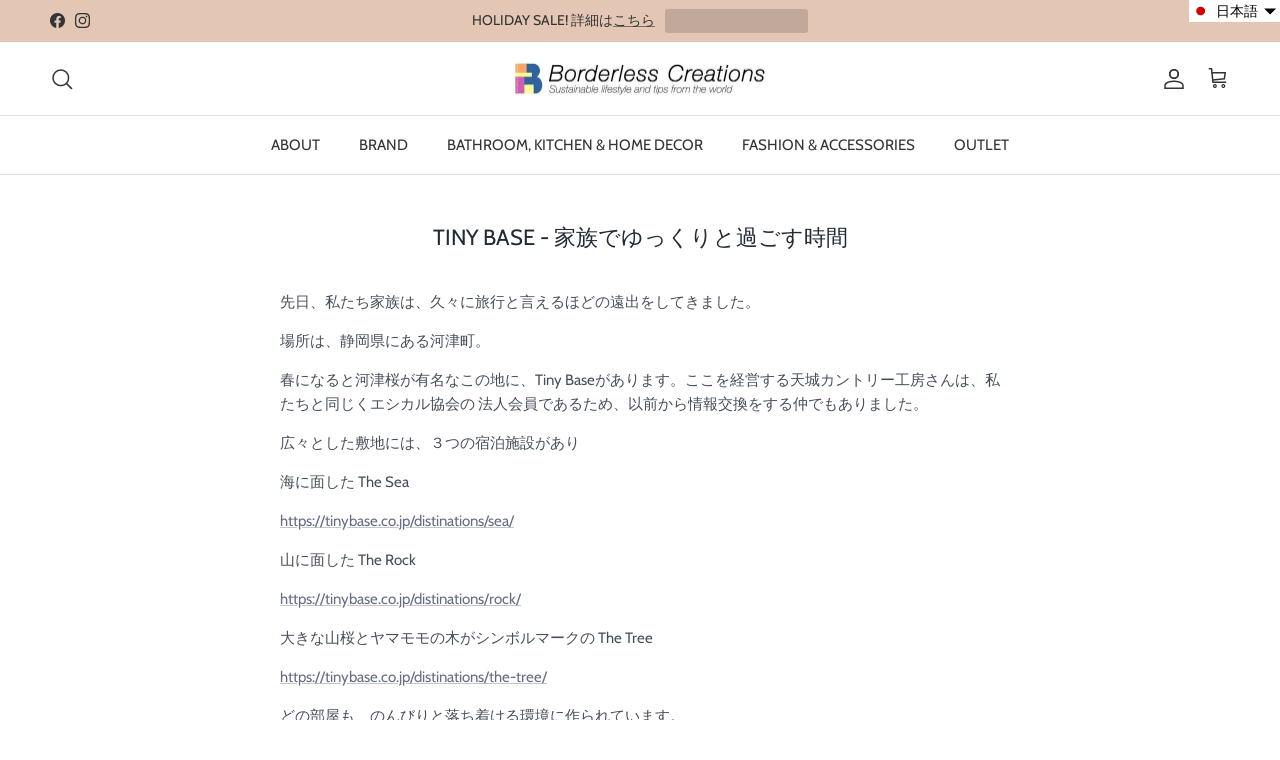

--- FILE ---
content_type: text/html; charset=utf-8
request_url: https://borderlesscreations.com/blogs/news-stories/tiny-base
body_size: 43794
content:
<!doctype html>
<html class="no-js" lang="ja" dir="ltr">
<head><meta charset="utf-8">
<meta name="viewport" content="width=device-width,initial-scale=1">
<title>Tiny Base - 家族でゆっくりと過ごす時間 &ndash; Borderless Creations</title><link rel="canonical" href="https://borderlesscreations.com/blogs/news-stories/tiny-base"><link rel="icon" href="//borderlesscreations.com/cdn/shop/files/IMG_6211.png?crop=center&height=48&v=1614352699&width=48" type="image/png">
  <link rel="apple-touch-icon" href="//borderlesscreations.com/cdn/shop/files/IMG_6211.png?crop=center&height=180&v=1614352699&width=180"><meta name="description" content="先日、私たち家族は、久々に旅行と言えるほどの遠出をしてきました。  場所は、静岡県にある河津町。 春になると河津桜が有名なこの地に、Tiny Baseがあります。ここを経営する天城カントリー工房さんは、私たちと同じくエシカル協会の 法人会員であるため、以前から情報交換をする仲でもありました。 広々とした敷地には、３つの宿泊施設があり 海に面した The Sea https://tinybase.co.jp/distinations/sea/ 山に面した The Rock https://tinybase.co.jp/distinations/rock/ 大きな山桜とヤマモモの木がシンボルマークの The Tree https://t"><meta property="og:site_name" content="Borderless Creations">
<meta property="og:url" content="https://borderlesscreations.com/blogs/news-stories/tiny-base">
<meta property="og:title" content="Tiny Base - 家族でゆっくりと過ごす時間">
<meta property="og:type" content="article">
<meta property="og:description" content="先日、私たち家族は、久々に旅行と言えるほどの遠出をしてきました。  場所は、静岡県にある河津町。 春になると河津桜が有名なこの地に、Tiny Baseがあります。ここを経営する天城カントリー工房さんは、私たちと同じくエシカル協会の 法人会員であるため、以前から情報交換をする仲でもありました。 広々とした敷地には、３つの宿泊施設があり 海に面した The Sea https://tinybase.co.jp/distinations/sea/ 山に面した The Rock https://tinybase.co.jp/distinations/rock/ 大きな山桜とヤマモモの木がシンボルマークの The Tree https://t"><meta property="og:image" content="http://borderlesscreations.com/cdn/shop/articles/3C70B50F-4A36-4A4F-8964-321AF93451E8.jpg?crop=center&height=1200&v=1603700878&width=1200">
  <meta property="og:image:secure_url" content="https://borderlesscreations.com/cdn/shop/articles/3C70B50F-4A36-4A4F-8964-321AF93451E8.jpg?crop=center&height=1200&v=1603700878&width=1200">
  <meta property="og:image:width" content="1023">
  <meta property="og:image:height" content="1023"><meta name="twitter:card" content="summary_large_image">
<meta name="twitter:title" content="Tiny Base - 家族でゆっくりと過ごす時間">
<meta name="twitter:description" content="先日、私たち家族は、久々に旅行と言えるほどの遠出をしてきました。  場所は、静岡県にある河津町。 春になると河津桜が有名なこの地に、Tiny Baseがあります。ここを経営する天城カントリー工房さんは、私たちと同じくエシカル協会の 法人会員であるため、以前から情報交換をする仲でもありました。 広々とした敷地には、３つの宿泊施設があり 海に面した The Sea https://tinybase.co.jp/distinations/sea/ 山に面した The Rock https://tinybase.co.jp/distinations/rock/ 大きな山桜とヤマモモの木がシンボルマークの The Tree https://t">
<style>@font-face {
  font-family: Cabin;
  font-weight: 400;
  font-style: normal;
  font-display: fallback;
  src: url("//borderlesscreations.com/cdn/fonts/cabin/cabin_n4.cefc6494a78f87584a6f312fea532919154f66fe.woff2") format("woff2"),
       url("//borderlesscreations.com/cdn/fonts/cabin/cabin_n4.8c16611b00f59d27f4b27ce4328dfe514ce77517.woff") format("woff");
}
@font-face {
  font-family: Cabin;
  font-weight: 700;
  font-style: normal;
  font-display: fallback;
  src: url("//borderlesscreations.com/cdn/fonts/cabin/cabin_n7.255204a342bfdbc9ae2017bd4e6a90f8dbb2f561.woff2") format("woff2"),
       url("//borderlesscreations.com/cdn/fonts/cabin/cabin_n7.e2afa22a0d0f4b64da3569c990897429d40ff5c0.woff") format("woff");
}
@font-face {
  font-family: Cabin;
  font-weight: 500;
  font-style: normal;
  font-display: fallback;
  src: url("//borderlesscreations.com/cdn/fonts/cabin/cabin_n5.0250ac238cfbbff14d3c16fcc89f227ca95d5c6f.woff2") format("woff2"),
       url("//borderlesscreations.com/cdn/fonts/cabin/cabin_n5.46470cf25a90d766aece73a31a42bfd8ef7a470b.woff") format("woff");
}
@font-face {
  font-family: Cabin;
  font-weight: 400;
  font-style: italic;
  font-display: fallback;
  src: url("//borderlesscreations.com/cdn/fonts/cabin/cabin_i4.d89c1b32b09ecbc46c12781fcf7b2085f17c0be9.woff2") format("woff2"),
       url("//borderlesscreations.com/cdn/fonts/cabin/cabin_i4.0a521b11d0b69adfc41e22a263eec7c02aecfe99.woff") format("woff");
}
@font-face {
  font-family: Cabin;
  font-weight: 700;
  font-style: italic;
  font-display: fallback;
  src: url("//borderlesscreations.com/cdn/fonts/cabin/cabin_i7.ef2404c08a493e7ccbc92d8c39adf683f40e1fb5.woff2") format("woff2"),
       url("//borderlesscreations.com/cdn/fonts/cabin/cabin_i7.480421791818000fc8a5d4134822321b5d7964f8.woff") format("woff");
}
@font-face {
  font-family: Cabin;
  font-weight: 400;
  font-style: normal;
  font-display: fallback;
  src: url("//borderlesscreations.com/cdn/fonts/cabin/cabin_n4.cefc6494a78f87584a6f312fea532919154f66fe.woff2") format("woff2"),
       url("//borderlesscreations.com/cdn/fonts/cabin/cabin_n4.8c16611b00f59d27f4b27ce4328dfe514ce77517.woff") format("woff");
}
@font-face {
  font-family: Cabin;
  font-weight: 400;
  font-style: normal;
  font-display: fallback;
  src: url("//borderlesscreations.com/cdn/fonts/cabin/cabin_n4.cefc6494a78f87584a6f312fea532919154f66fe.woff2") format("woff2"),
       url("//borderlesscreations.com/cdn/fonts/cabin/cabin_n4.8c16611b00f59d27f4b27ce4328dfe514ce77517.woff") format("woff");
}
@font-face {
  font-family: Cabin;
  font-weight: 400;
  font-style: normal;
  font-display: fallback;
  src: url("//borderlesscreations.com/cdn/fonts/cabin/cabin_n4.cefc6494a78f87584a6f312fea532919154f66fe.woff2") format("woff2"),
       url("//borderlesscreations.com/cdn/fonts/cabin/cabin_n4.8c16611b00f59d27f4b27ce4328dfe514ce77517.woff") format("woff");
}
@font-face {
  font-family: Cabin;
  font-weight: 600;
  font-style: normal;
  font-display: fallback;
  src: url("//borderlesscreations.com/cdn/fonts/cabin/cabin_n6.c6b1e64927bbec1c65aab7077888fb033480c4f7.woff2") format("woff2"),
       url("//borderlesscreations.com/cdn/fonts/cabin/cabin_n6.6c2e65d54c893ad9f1390da3b810b8e6cf976a4f.woff") format("woff");
}
:root {
  --page-container-width:          1480px;
  --reading-container-width:       720px;
  --divider-opacity:               0.14;
  --gutter-large:                  30px;
  --gutter-desktop:                20px;
  --gutter-mobile:                 16px;
  --section-padding:               50px;
  --larger-section-padding:        80px;
  --larger-section-padding-mobile: 60px;
  --largest-section-padding:       110px;
  --aos-animate-duration:          0.6s;

  --base-font-family:              Cabin, sans-serif;
  --base-font-weight:              400;
  --base-font-style:               normal;
  --heading-font-family:           Cabin, sans-serif;
  --heading-font-weight:           400;
  --heading-font-style:            normal;
  --heading-font-letter-spacing:   normal;
  --logo-font-family:              Cabin, sans-serif;
  --logo-font-weight:              400;
  --logo-font-style:               normal;
  --nav-font-family:               Cabin, sans-serif;
  --nav-font-weight:               400;
  --nav-font-style:                normal;

  --base-text-size:15px;
  --base-line-height:              1.6;
  --input-text-size:16px;
  --smaller-text-size-1:12px;
  --smaller-text-size-2:14px;
  --smaller-text-size-3:12px;
  --smaller-text-size-4:11px;
  --larger-text-size:22px;
  --super-large-text-size:39px;
  --super-large-mobile-text-size:18px;
  --larger-mobile-text-size:18px;
  --logo-text-size:24px;--btn-letter-spacing: 0.08em;
    --btn-text-transform: uppercase;
    --button-text-size: 13px;
    --quickbuy-button-text-size: 13;
    --small-feature-link-font-size: 0.75em;
    --input-btn-padding-top: 1.2em;
    --input-btn-padding-bottom: 1.2em;--heading-text-transform:uppercase;
  --nav-text-size:                      15px;
  --mobile-menu-font-weight:            600;

  --body-bg-color:                      255 255 255;
  --bg-color:                           255 255 255;
  --body-text-color:                    69 79 91;
  --text-color:                         69 79 91;

  --header-text-col:                    #343434;--header-text-hover-col:             var(--main-nav-link-hover-col);--header-bg-col:                     #ffffff;
  --heading-color:                     33 43 54;
  --body-heading-color:                33 43 54;
  --heading-divider-col:               #dfe3e8;

  --logo-col:                          #212b36;
  --main-nav-bg:                       #ffffff;
  --main-nav-link-col:                 #343434;
  --main-nav-link-hover-col:           #f78d54;
  --main-nav-link-featured-col:        #05519b;

  --link-color:                        103 108 134;
  --body-link-color:                   103 108 134;

  --btn-bg-color:                        35 35 35;
  --btn-bg-hover-color:                  0 0 0;
  --btn-border-color:                    35 35 35;
  --btn-border-hover-color:              0 0 0;
  --btn-text-color:                      255 255 255;
  --btn-text-hover-color:                255 255 255;--btn-alt-bg-color:                    255 255 255;
  --btn-alt-text-color:                  35 35 35;
  --btn-alt-border-color:                35 35 35;
  --btn-alt-border-hover-color:          35 35 35;--btn-ter-bg-color:                    235 235 235;
  --btn-ter-text-color:                  25 29 33;
  --btn-ter-bg-hover-color:              35 35 35;
  --btn-ter-text-hover-color:            255 255 255;--btn-border-radius: 3px;
    --btn-inspired-border-radius: 3px;--color-scheme-default:                             #ffffff;
  --color-scheme-default-color:                       255 255 255;
  --color-scheme-default-text-color:                  69 79 91;
  --color-scheme-default-head-color:                  33 43 54;
  --color-scheme-default-link-color:                  103 108 134;
  --color-scheme-default-btn-text-color:              255 255 255;
  --color-scheme-default-btn-text-hover-color:        255 255 255;
  --color-scheme-default-btn-bg-color:                35 35 35;
  --color-scheme-default-btn-bg-hover-color:          0 0 0;
  --color-scheme-default-btn-border-color:            35 35 35;
  --color-scheme-default-btn-border-hover-color:      0 0 0;
  --color-scheme-default-btn-alt-text-color:          35 35 35;
  --color-scheme-default-btn-alt-bg-color:            255 255 255;
  --color-scheme-default-btn-alt-border-color:        35 35 35;
  --color-scheme-default-btn-alt-border-hover-color:  35 35 35;

  --color-scheme-1:                             #a47864;
  --color-scheme-1-color:                       164 120 100;
  --color-scheme-1-text-color:                  52 52 52;
  --color-scheme-1-head-color:                  52 52 52;
  --color-scheme-1-link-color:                  52 52 52;
  --color-scheme-1-btn-text-color:              255 255 255;
  --color-scheme-1-btn-text-hover-color:        255 255 255;
  --color-scheme-1-btn-bg-color:                35 35 35;
  --color-scheme-1-btn-bg-hover-color:          0 0 0;
  --color-scheme-1-btn-border-color:            35 35 35;
  --color-scheme-1-btn-border-hover-color:      0 0 0;
  --color-scheme-1-btn-alt-text-color:          52 52 52;
  --color-scheme-1-btn-alt-bg-color:            255 255 255;
  --color-scheme-1-btn-alt-border-color:        52 52 52;
  --color-scheme-1-btn-alt-border-hover-color:  52 52 52;

  --color-scheme-2:                             #f2f2f2;
  --color-scheme-2-color:                       242 242 242;
  --color-scheme-2-text-color:                  52 52 52;
  --color-scheme-2-head-color:                  52 52 52;
  --color-scheme-2-link-color:                  52 52 52;
  --color-scheme-2-btn-text-color:              255 255 255;
  --color-scheme-2-btn-text-hover-color:        255 255 255;
  --color-scheme-2-btn-bg-color:                35 35 35;
  --color-scheme-2-btn-bg-hover-color:          0 0 0;
  --color-scheme-2-btn-border-color:            35 35 35;
  --color-scheme-2-btn-border-hover-color:      0 0 0;
  --color-scheme-2-btn-alt-text-color:          52 52 52;
  --color-scheme-2-btn-alt-bg-color:            255 255 255;
  --color-scheme-2-btn-alt-border-color:        52 52 52;
  --color-scheme-2-btn-alt-border-hover-color:  52 52 52;

  /* Shop Pay payment terms */
  --payment-terms-background-color:    #ffffff;--quickbuy-bg: 242 242 242;--body-input-background-color:       rgb(var(--body-bg-color));
  --input-background-color:            rgb(var(--body-bg-color));
  --body-input-text-color:             var(--body-text-color);
  --input-text-color:                  var(--body-text-color);
  --body-input-border-color:           rgb(209, 211, 214);
  --input-border-color:                rgb(209, 211, 214);
  --input-border-color-hover:          rgb(153, 158, 165);
  --input-border-color-active:         rgb(69, 79, 91);

  --swatch-cross-svg:                  url("data:image/svg+xml,%3Csvg xmlns='http://www.w3.org/2000/svg' width='240' height='240' viewBox='0 0 24 24' fill='none' stroke='rgb(209, 211, 214)' stroke-width='0.09' preserveAspectRatio='none' %3E%3Cline x1='24' y1='0' x2='0' y2='24'%3E%3C/line%3E%3C/svg%3E");
  --swatch-cross-hover:                url("data:image/svg+xml,%3Csvg xmlns='http://www.w3.org/2000/svg' width='240' height='240' viewBox='0 0 24 24' fill='none' stroke='rgb(153, 158, 165)' stroke-width='0.09' preserveAspectRatio='none' %3E%3Cline x1='24' y1='0' x2='0' y2='24'%3E%3C/line%3E%3C/svg%3E");
  --swatch-cross-active:               url("data:image/svg+xml,%3Csvg xmlns='http://www.w3.org/2000/svg' width='240' height='240' viewBox='0 0 24 24' fill='none' stroke='rgb(69, 79, 91)' stroke-width='0.09' preserveAspectRatio='none' %3E%3Cline x1='24' y1='0' x2='0' y2='24'%3E%3C/line%3E%3C/svg%3E");

  --footer-divider-col:                #dfe3e8;
  --footer-text-col:                   52 52 52;
  --footer-heading-col:                0 0 0;
  --footer-bg-col:                     164 120 100;--product-label-overlay-justify: flex-start;--product-label-overlay-align: flex-start;--product-label-overlay-reduction-text:   #df5641;
  --product-label-overlay-reduction-bg:     #ffffff;
  --product-label-overlay-reduction-text-weight: 600;
  --product-label-overlay-stock-text:       #6d7175;
  --product-label-overlay-stock-bg:         #4c4c4b;
  --product-label-overlay-new-text:         #ffffff;
  --product-label-overlay-new-bg:           #f78d54;
  --product-label-overlay-meta-text:        #ffffff;
  --product-label-overlay-meta-bg:          #09728c;
  --product-label-sale-text:                #df5641;
  --product-label-sold-text:                #e53d3d;
  --product-label-preorder-text:            #60a57e;

  --product-block-crop-align:               center;

  
  --product-block-price-align:              center;
  --product-block-price-item-margin-start:  .25rem;
  --product-block-price-item-margin-end:    .25rem;
  

  

  --collection-block-image-position:   center center;

  --swatch-picker-image-size:          68px;
  --swatch-crop-align:                 center center;

  --image-overlay-text-color:          250 235 215;--image-overlay-bg:                  rgba(0, 0, 0, 0.31);
  --image-overlay-shadow-start:        rgb(0 0 0 / 0.15);
  --image-overlay-box-opacity:         0.25;--product-inventory-ok-box-color:            #f2faf0;
  --product-inventory-ok-text-color:           #108043;
  --product-inventory-ok-icon-box-fill-color:  #fff;
  --product-inventory-low-box-color:           #faebd7;
  --product-inventory-low-text-color:          #faebd7;
  --product-inventory-low-icon-box-fill-color: #fff;
  --product-inventory-low-text-color-channels: 16, 128, 67;
  --product-inventory-ok-text-color-channels:  250, 235, 215;

  --rating-star-color: 246 165 41;--overlay-align-left: start;
    --overlay-align-right: end;}html[dir=rtl] {
  --overlay-right-text-m-left: 0;
  --overlay-right-text-m-right: auto;
  --overlay-left-shadow-left-left: 15%;
  --overlay-left-shadow-left-right: -50%;
  --overlay-left-shadow-right-left: -85%;
  --overlay-left-shadow-right-right: 0;
}.image-overlay--bg-box .text-overlay .text-overlay__text {
    --image-overlay-box-bg: 255 255 255;
    --heading-color: var(--body-heading-color);
    --text-color: var(--body-text-color);
    --link-color: var(--body-link-color);
  }::selection {
    background: rgb(var(--body-heading-color));
    color: rgb(var(--body-bg-color));
  }
  ::-moz-selection {
    background: rgb(var(--body-heading-color));
    color: rgb(var(--body-bg-color));
  }.use-color-scheme--default {
  --product-label-sale-text:           #df5641;
  --product-label-sold-text:           #e53d3d;
  --product-label-preorder-text:       #60a57e;
  --input-background-color:            rgb(var(--body-bg-color));
  --input-text-color:                  var(--body-input-text-color);
  --input-border-color:                rgb(209, 211, 214);
  --input-border-color-hover:          rgb(153, 158, 165);
  --input-border-color-active:         rgb(69, 79, 91);
}</style>

  <link href="//borderlesscreations.com/cdn/shop/t/46/assets/main.css?v=59812818702299870031761368748" rel="stylesheet" type="text/css" media="all" />
<link rel="preload" as="font" href="//borderlesscreations.com/cdn/fonts/cabin/cabin_n4.cefc6494a78f87584a6f312fea532919154f66fe.woff2" type="font/woff2" crossorigin><link rel="preload" as="font" href="//borderlesscreations.com/cdn/fonts/cabin/cabin_n4.cefc6494a78f87584a6f312fea532919154f66fe.woff2" type="font/woff2" crossorigin><script>
    document.documentElement.className = document.documentElement.className.replace('no-js', 'js');

    window.theme = {
      info: {
        name: 'Symmetry',
        version: '8.1.0'
      },
      device: {
        hasTouch: window.matchMedia('(any-pointer: coarse)').matches,
        hasHover: window.matchMedia('(hover: hover)').matches
      },
      mediaQueries: {
        md: '(min-width: 768px)',
        productMediaCarouselBreak: '(min-width: 1041px)'
      },
      routes: {
        base: 'https://borderlesscreations.com',
        cart: '/cart',
        cartAdd: '/cart/add.js',
        cartUpdate: '/cart/update.js',
        predictiveSearch: '/search/suggest'
      },
      strings: {
        cartTermsConfirmation: "続行前に利用規約に同意しなければなりません。",
        cartItemsQuantityError: "この品目は[QUANTITY]点のみカートに追加できます。",
        generalSearchViewAll: "すべての検索結果を表示",
        noStock: "売切れ",
        noVariant: "利用不可",
        productsProductChooseA: "を選択する",
        generalSearchPages: "ページ",
        generalSearchNoResultsWithoutTerms: "申し訳ありませんが、結果が見つかりませんでした",
        shippingCalculator: {
          singleRate: "この宛先には単一のレートがあります：",
          multipleRates: "この宛先には複数のレートがあります：",
          noRates: "この宛先には発送しません。"
        },
        regularPrice: "定価",
        salePrice: "セール価格"
      },
      settings: {
        moneyWithCurrencyFormat: "¥{{amount_no_decimals}} JPY",
        cartType: "page",
        afterAddToCart: "notification",
        quickbuyStyle: "off",
        externalLinksNewTab: true,
        internalLinksSmoothScroll: true
      }
    }

    theme.inlineNavigationCheck = function() {
      var pageHeader = document.querySelector('.pageheader'),
          inlineNavContainer = pageHeader.querySelector('.logo-area__left__inner'),
          inlineNav = inlineNavContainer.querySelector('.navigation--left');
      if (inlineNav && getComputedStyle(inlineNav).display != 'none') {
        var inlineMenuCentered = document.querySelector('.pageheader--layout-inline-menu-center'),
            logoContainer = document.querySelector('.logo-area__middle__inner');
        if(inlineMenuCentered) {
          var rightWidth = document.querySelector('.logo-area__right__inner').clientWidth,
              middleWidth = logoContainer.clientWidth,
              logoArea = document.querySelector('.logo-area'),
              computedLogoAreaStyle = getComputedStyle(logoArea),
              logoAreaInnerWidth = logoArea.clientWidth - Math.ceil(parseFloat(computedLogoAreaStyle.paddingLeft)) - Math.ceil(parseFloat(computedLogoAreaStyle.paddingRight)),
              availableNavWidth = logoAreaInnerWidth - Math.max(rightWidth, middleWidth) * 2 - 40;
          inlineNavContainer.style.maxWidth = availableNavWidth + 'px';
        }

        var firstInlineNavLink = inlineNav.querySelector('.navigation__item:first-child'),
            lastInlineNavLink = inlineNav.querySelector('.navigation__item:last-child');
        if (lastInlineNavLink) {
          var inlineNavWidth = null;
          if(document.querySelector('html[dir=rtl]')) {
            inlineNavWidth = firstInlineNavLink.offsetLeft - lastInlineNavLink.offsetLeft + firstInlineNavLink.offsetWidth;
          } else {
            inlineNavWidth = lastInlineNavLink.offsetLeft - firstInlineNavLink.offsetLeft + lastInlineNavLink.offsetWidth;
          }
          if (inlineNavContainer.offsetWidth >= inlineNavWidth) {
            pageHeader.classList.add('pageheader--layout-inline-permitted');
            var tallLogo = logoContainer.clientHeight > lastInlineNavLink.clientHeight + 20;
            if (tallLogo) {
              inlineNav.classList.add('navigation--tight-underline');
            } else {
              inlineNav.classList.remove('navigation--tight-underline');
            }
          } else {
            pageHeader.classList.remove('pageheader--layout-inline-permitted');
          }
        }
      }
    };

    theme.setInitialHeaderHeightProperty = () => {
      const section = document.querySelector('.section-header');
      if (section) {
        document.documentElement.style.setProperty('--theme-header-height', Math.ceil(section.clientHeight) + 'px');
      }
    };
  </script>

  <script src="//borderlesscreations.com/cdn/shop/t/46/assets/main.js?v=117527606522457621901761368748" defer></script>
    <script src="//borderlesscreations.com/cdn/shop/t/46/assets/animate-on-scroll.js?v=15249566486942820451761368748" defer></script>
    <link href="//borderlesscreations.com/cdn/shop/t/46/assets/animate-on-scroll.css?v=135962721104954213331761368748" rel="stylesheet" type="text/css" media="all" />
  

  <script>window.performance && window.performance.mark && window.performance.mark('shopify.content_for_header.start');</script><meta name="google-site-verification" content="XSMGESByBJnMHD6Tev5B-VUeDPOdsf_c80L6Zffetps">
<meta id="shopify-digital-wallet" name="shopify-digital-wallet" content="/25694371918/digital_wallets/dialog">
<meta name="shopify-checkout-api-token" content="6cc3c9175a6eac32a701a012e5876aa7">
<meta id="in-context-paypal-metadata" data-shop-id="25694371918" data-venmo-supported="false" data-environment="production" data-locale="ja_JP" data-paypal-v4="true" data-currency="JPY">
<link rel="alternate" type="application/atom+xml" title="Feed" href="/blogs/news-stories.atom" />
<link rel="alternate" hreflang="x-default" href="https://borderlesscreations.com/blogs/news-stories/tiny-base">
<link rel="alternate" hreflang="en" href="https://borderlesscreations.com/en/blogs/news-stories/tiny-base">
<script async="async" src="/checkouts/internal/preloads.js?locale=ja-JP"></script>
<link rel="preconnect" href="https://shop.app" crossorigin="anonymous">
<script async="async" src="https://shop.app/checkouts/internal/preloads.js?locale=ja-JP&shop_id=25694371918" crossorigin="anonymous"></script>
<script id="apple-pay-shop-capabilities" type="application/json">{"shopId":25694371918,"countryCode":"JP","currencyCode":"JPY","merchantCapabilities":["supports3DS"],"merchantId":"gid:\/\/shopify\/Shop\/25694371918","merchantName":"Borderless Creations","requiredBillingContactFields":["postalAddress","email","phone"],"requiredShippingContactFields":["postalAddress","email","phone"],"shippingType":"shipping","supportedNetworks":["visa","masterCard","amex","jcb","discover"],"total":{"type":"pending","label":"Borderless Creations","amount":"1.00"},"shopifyPaymentsEnabled":true,"supportsSubscriptions":true}</script>
<script id="shopify-features" type="application/json">{"accessToken":"6cc3c9175a6eac32a701a012e5876aa7","betas":["rich-media-storefront-analytics"],"domain":"borderlesscreations.com","predictiveSearch":false,"shopId":25694371918,"locale":"ja"}</script>
<script>var Shopify = Shopify || {};
Shopify.shop = "borderlesscreations.myshopify.com";
Shopify.locale = "ja";
Shopify.currency = {"active":"JPY","rate":"1.0"};
Shopify.country = "JP";
Shopify.theme = {"name":"Version 8.1.0 11th site 2\/7\/2025~","id":178457411885,"schema_name":"Symmetry","schema_version":"8.1.0","theme_store_id":568,"role":"main"};
Shopify.theme.handle = "null";
Shopify.theme.style = {"id":null,"handle":null};
Shopify.cdnHost = "borderlesscreations.com/cdn";
Shopify.routes = Shopify.routes || {};
Shopify.routes.root = "/";</script>
<script type="module">!function(o){(o.Shopify=o.Shopify||{}).modules=!0}(window);</script>
<script>!function(o){function n(){var o=[];function n(){o.push(Array.prototype.slice.apply(arguments))}return n.q=o,n}var t=o.Shopify=o.Shopify||{};t.loadFeatures=n(),t.autoloadFeatures=n()}(window);</script>
<script>
  window.ShopifyPay = window.ShopifyPay || {};
  window.ShopifyPay.apiHost = "shop.app\/pay";
  window.ShopifyPay.redirectState = null;
</script>
<script id="shop-js-analytics" type="application/json">{"pageType":"article"}</script>
<script defer="defer" async type="module" src="//borderlesscreations.com/cdn/shopifycloud/shop-js/modules/v2/client.init-shop-cart-sync_BJFAoJgM.ja.esm.js"></script>
<script defer="defer" async type="module" src="//borderlesscreations.com/cdn/shopifycloud/shop-js/modules/v2/chunk.common_BaQ0HiLN.esm.js"></script>
<script type="module">
  await import("//borderlesscreations.com/cdn/shopifycloud/shop-js/modules/v2/client.init-shop-cart-sync_BJFAoJgM.ja.esm.js");
await import("//borderlesscreations.com/cdn/shopifycloud/shop-js/modules/v2/chunk.common_BaQ0HiLN.esm.js");

  window.Shopify.SignInWithShop?.initShopCartSync?.({"fedCMEnabled":true,"windoidEnabled":true});

</script>
<script>
  window.Shopify = window.Shopify || {};
  if (!window.Shopify.featureAssets) window.Shopify.featureAssets = {};
  window.Shopify.featureAssets['shop-js'] = {"shop-cart-sync":["modules/v2/client.shop-cart-sync_D-TTwAz0.ja.esm.js","modules/v2/chunk.common_BaQ0HiLN.esm.js"],"init-fed-cm":["modules/v2/client.init-fed-cm_D1mkYA53.ja.esm.js","modules/v2/chunk.common_BaQ0HiLN.esm.js"],"init-shop-email-lookup-coordinator":["modules/v2/client.init-shop-email-lookup-coordinator_CWdwCyYB.ja.esm.js","modules/v2/chunk.common_BaQ0HiLN.esm.js"],"shop-cash-offers":["modules/v2/client.shop-cash-offers_BKFmn403.ja.esm.js","modules/v2/chunk.common_BaQ0HiLN.esm.js","modules/v2/chunk.modal_fs8e8m3G.esm.js"],"shop-button":["modules/v2/client.shop-button_BRsaFa8u.ja.esm.js","modules/v2/chunk.common_BaQ0HiLN.esm.js"],"init-windoid":["modules/v2/client.init-windoid_CwY42VUK.ja.esm.js","modules/v2/chunk.common_BaQ0HiLN.esm.js"],"avatar":["modules/v2/client.avatar_BTnouDA3.ja.esm.js"],"init-shop-cart-sync":["modules/v2/client.init-shop-cart-sync_BJFAoJgM.ja.esm.js","modules/v2/chunk.common_BaQ0HiLN.esm.js"],"shop-toast-manager":["modules/v2/client.shop-toast-manager_Bs6NgtWF.ja.esm.js","modules/v2/chunk.common_BaQ0HiLN.esm.js"],"pay-button":["modules/v2/client.pay-button_CJmvT5Ts.ja.esm.js","modules/v2/chunk.common_BaQ0HiLN.esm.js"],"shop-login-button":["modules/v2/client.shop-login-button_9i_TNwv6.ja.esm.js","modules/v2/chunk.common_BaQ0HiLN.esm.js","modules/v2/chunk.modal_fs8e8m3G.esm.js"],"init-customer-accounts-sign-up":["modules/v2/client.init-customer-accounts-sign-up_HZmdUoF2.ja.esm.js","modules/v2/client.shop-login-button_9i_TNwv6.ja.esm.js","modules/v2/chunk.common_BaQ0HiLN.esm.js","modules/v2/chunk.modal_fs8e8m3G.esm.js"],"init-shop-for-new-customer-accounts":["modules/v2/client.init-shop-for-new-customer-accounts_lOvvvdmA.ja.esm.js","modules/v2/client.shop-login-button_9i_TNwv6.ja.esm.js","modules/v2/chunk.common_BaQ0HiLN.esm.js","modules/v2/chunk.modal_fs8e8m3G.esm.js"],"init-customer-accounts":["modules/v2/client.init-customer-accounts_BhjJ4KFK.ja.esm.js","modules/v2/client.shop-login-button_9i_TNwv6.ja.esm.js","modules/v2/chunk.common_BaQ0HiLN.esm.js","modules/v2/chunk.modal_fs8e8m3G.esm.js"],"shop-follow-button":["modules/v2/client.shop-follow-button_COpB_dcQ.ja.esm.js","modules/v2/chunk.common_BaQ0HiLN.esm.js","modules/v2/chunk.modal_fs8e8m3G.esm.js"],"lead-capture":["modules/v2/client.lead-capture_BgaL5DMI.ja.esm.js","modules/v2/chunk.common_BaQ0HiLN.esm.js","modules/v2/chunk.modal_fs8e8m3G.esm.js"],"checkout-modal":["modules/v2/client.checkout-modal_C5d-xytk.ja.esm.js","modules/v2/chunk.common_BaQ0HiLN.esm.js","modules/v2/chunk.modal_fs8e8m3G.esm.js"],"shop-login":["modules/v2/client.shop-login_ByZqzcXh.ja.esm.js","modules/v2/chunk.common_BaQ0HiLN.esm.js","modules/v2/chunk.modal_fs8e8m3G.esm.js"],"payment-terms":["modules/v2/client.payment-terms_B3N_fC42.ja.esm.js","modules/v2/chunk.common_BaQ0HiLN.esm.js","modules/v2/chunk.modal_fs8e8m3G.esm.js"]};
</script>
<script>(function() {
  var isLoaded = false;
  function asyncLoad() {
    if (isLoaded) return;
    isLoaded = true;
    var urls = ["https:\/\/cdn.nfcube.com\/instafeed-b75f7eb5c245b0caace01e35405c51d7.js?shop=borderlesscreations.myshopify.com"];
    for (var i = 0; i < urls.length; i++) {
      var s = document.createElement('script');
      s.type = 'text/javascript';
      s.async = true;
      s.src = urls[i];
      var x = document.getElementsByTagName('script')[0];
      x.parentNode.insertBefore(s, x);
    }
  };
  if(window.attachEvent) {
    window.attachEvent('onload', asyncLoad);
  } else {
    window.addEventListener('load', asyncLoad, false);
  }
})();</script>
<script id="__st">var __st={"a":25694371918,"offset":32400,"reqid":"5a3e4e42-4e10-4a24-be9c-9a7b0e870a80-1766622955","pageurl":"borderlesscreations.com\/blogs\/news-stories\/tiny-base","s":"articles-388787273806","u":"3036a5bc210f","p":"article","rtyp":"article","rid":388787273806};</script>
<script>window.ShopifyPaypalV4VisibilityTracking = true;</script>
<script id="captcha-bootstrap">!function(){'use strict';const t='contact',e='account',n='new_comment',o=[[t,t],['blogs',n],['comments',n],[t,'customer']],c=[[e,'customer_login'],[e,'guest_login'],[e,'recover_customer_password'],[e,'create_customer']],r=t=>t.map((([t,e])=>`form[action*='/${t}']:not([data-nocaptcha='true']) input[name='form_type'][value='${e}']`)).join(','),a=t=>()=>t?[...document.querySelectorAll(t)].map((t=>t.form)):[];function s(){const t=[...o],e=r(t);return a(e)}const i='password',u='form_key',d=['recaptcha-v3-token','g-recaptcha-response','h-captcha-response',i],f=()=>{try{return window.sessionStorage}catch{return}},m='__shopify_v',_=t=>t.elements[u];function p(t,e,n=!1){try{const o=window.sessionStorage,c=JSON.parse(o.getItem(e)),{data:r}=function(t){const{data:e,action:n}=t;return t[m]||n?{data:e,action:n}:{data:t,action:n}}(c);for(const[e,n]of Object.entries(r))t.elements[e]&&(t.elements[e].value=n);n&&o.removeItem(e)}catch(o){console.error('form repopulation failed',{error:o})}}const l='form_type',E='cptcha';function T(t){t.dataset[E]=!0}const w=window,h=w.document,L='Shopify',v='ce_forms',y='captcha';let A=!1;((t,e)=>{const n=(g='f06e6c50-85a8-45c8-87d0-21a2b65856fe',I='https://cdn.shopify.com/shopifycloud/storefront-forms-hcaptcha/ce_storefront_forms_captcha_hcaptcha.v1.5.2.iife.js',D={infoText:'hCaptchaによる保護',privacyText:'プライバシー',termsText:'利用規約'},(t,e,n)=>{const o=w[L][v],c=o.bindForm;if(c)return c(t,g,e,D).then(n);var r;o.q.push([[t,g,e,D],n]),r=I,A||(h.body.append(Object.assign(h.createElement('script'),{id:'captcha-provider',async:!0,src:r})),A=!0)});var g,I,D;w[L]=w[L]||{},w[L][v]=w[L][v]||{},w[L][v].q=[],w[L][y]=w[L][y]||{},w[L][y].protect=function(t,e){n(t,void 0,e),T(t)},Object.freeze(w[L][y]),function(t,e,n,w,h,L){const[v,y,A,g]=function(t,e,n){const i=e?o:[],u=t?c:[],d=[...i,...u],f=r(d),m=r(i),_=r(d.filter((([t,e])=>n.includes(e))));return[a(f),a(m),a(_),s()]}(w,h,L),I=t=>{const e=t.target;return e instanceof HTMLFormElement?e:e&&e.form},D=t=>v().includes(t);t.addEventListener('submit',(t=>{const e=I(t);if(!e)return;const n=D(e)&&!e.dataset.hcaptchaBound&&!e.dataset.recaptchaBound,o=_(e),c=g().includes(e)&&(!o||!o.value);(n||c)&&t.preventDefault(),c&&!n&&(function(t){try{if(!f())return;!function(t){const e=f();if(!e)return;const n=_(t);if(!n)return;const o=n.value;o&&e.removeItem(o)}(t);const e=Array.from(Array(32),(()=>Math.random().toString(36)[2])).join('');!function(t,e){_(t)||t.append(Object.assign(document.createElement('input'),{type:'hidden',name:u})),t.elements[u].value=e}(t,e),function(t,e){const n=f();if(!n)return;const o=[...t.querySelectorAll(`input[type='${i}']`)].map((({name:t})=>t)),c=[...d,...o],r={};for(const[a,s]of new FormData(t).entries())c.includes(a)||(r[a]=s);n.setItem(e,JSON.stringify({[m]:1,action:t.action,data:r}))}(t,e)}catch(e){console.error('failed to persist form',e)}}(e),e.submit())}));const S=(t,e)=>{t&&!t.dataset[E]&&(n(t,e.some((e=>e===t))),T(t))};for(const o of['focusin','change'])t.addEventListener(o,(t=>{const e=I(t);D(e)&&S(e,y())}));const B=e.get('form_key'),M=e.get(l),P=B&&M;t.addEventListener('DOMContentLoaded',(()=>{const t=y();if(P)for(const e of t)e.elements[l].value===M&&p(e,B);[...new Set([...A(),...v().filter((t=>'true'===t.dataset.shopifyCaptcha))])].forEach((e=>S(e,t)))}))}(h,new URLSearchParams(w.location.search),n,t,e,['guest_login'])})(!0,!0)}();</script>
<script integrity="sha256-4kQ18oKyAcykRKYeNunJcIwy7WH5gtpwJnB7kiuLZ1E=" data-source-attribution="shopify.loadfeatures" defer="defer" src="//borderlesscreations.com/cdn/shopifycloud/storefront/assets/storefront/load_feature-a0a9edcb.js" crossorigin="anonymous"></script>
<script crossorigin="anonymous" defer="defer" src="//borderlesscreations.com/cdn/shopifycloud/storefront/assets/shopify_pay/storefront-65b4c6d7.js?v=20250812"></script>
<script data-source-attribution="shopify.dynamic_checkout.dynamic.init">var Shopify=Shopify||{};Shopify.PaymentButton=Shopify.PaymentButton||{isStorefrontPortableWallets:!0,init:function(){window.Shopify.PaymentButton.init=function(){};var t=document.createElement("script");t.src="https://borderlesscreations.com/cdn/shopifycloud/portable-wallets/latest/portable-wallets.ja.js",t.type="module",document.head.appendChild(t)}};
</script>
<script data-source-attribution="shopify.dynamic_checkout.buyer_consent">
  function portableWalletsHideBuyerConsent(e){var t=document.getElementById("shopify-buyer-consent"),n=document.getElementById("shopify-subscription-policy-button");t&&n&&(t.classList.add("hidden"),t.setAttribute("aria-hidden","true"),n.removeEventListener("click",e))}function portableWalletsShowBuyerConsent(e){var t=document.getElementById("shopify-buyer-consent"),n=document.getElementById("shopify-subscription-policy-button");t&&n&&(t.classList.remove("hidden"),t.removeAttribute("aria-hidden"),n.addEventListener("click",e))}window.Shopify?.PaymentButton&&(window.Shopify.PaymentButton.hideBuyerConsent=portableWalletsHideBuyerConsent,window.Shopify.PaymentButton.showBuyerConsent=portableWalletsShowBuyerConsent);
</script>
<script data-source-attribution="shopify.dynamic_checkout.cart.bootstrap">document.addEventListener("DOMContentLoaded",(function(){function t(){return document.querySelector("shopify-accelerated-checkout-cart, shopify-accelerated-checkout")}if(t())Shopify.PaymentButton.init();else{new MutationObserver((function(e,n){t()&&(Shopify.PaymentButton.init(),n.disconnect())})).observe(document.body,{childList:!0,subtree:!0})}}));
</script>
<link id="shopify-accelerated-checkout-styles" rel="stylesheet" media="screen" href="https://borderlesscreations.com/cdn/shopifycloud/portable-wallets/latest/accelerated-checkout-backwards-compat.css" crossorigin="anonymous">
<style id="shopify-accelerated-checkout-cart">
        #shopify-buyer-consent {
  margin-top: 1em;
  display: inline-block;
  width: 100%;
}

#shopify-buyer-consent.hidden {
  display: none;
}

#shopify-subscription-policy-button {
  background: none;
  border: none;
  padding: 0;
  text-decoration: underline;
  font-size: inherit;
  cursor: pointer;
}

#shopify-subscription-policy-button::before {
  box-shadow: none;
}

      </style>
<script id="sections-script" data-sections="footer" defer="defer" src="//borderlesscreations.com/cdn/shop/t/46/compiled_assets/scripts.js?9440"></script>
<script>window.performance && window.performance.mark && window.performance.mark('shopify.content_for_header.end');</script>
<!-- CC Custom Head Start --><!-- CC Custom Head End --><!-- BEGIN app block: shopify://apps/langify/blocks/langify/b50c2edb-8c63-4e36-9e7c-a7fdd62ddb8f --><!-- BEGIN app snippet: ly-switcher-factory -->




<style>
  .ly-switcher-wrapper.ly-hide, .ly-recommendation.ly-hide, .ly-recommendation .ly-submit-btn {
    display: none !important;
  }

  #ly-switcher-factory-template {
    display: none;
  }.ly-languages-switcher ul > li[key="en"] {
        order: 1 !important;
      }
      .ly-popup-modal .ly-popup-modal-content ul > li[key="en"],
      .ly-languages-switcher.ly-links a[data-language-code="en"] {
        order: 1 !important;
      }.ly-languages-switcher ul > li[key="ja"] {
        order: 2 !important;
      }
      .ly-popup-modal .ly-popup-modal-content ul > li[key="ja"],
      .ly-languages-switcher.ly-links a[data-language-code="ja"] {
        order: 2 !important;
      }
      .ly-breakpoint-1 { display: none; }
      @media (min-width:0px) and (max-width: 999px ) {
        .ly-breakpoint-1 { display: flex; }

        .ly-recommendation .ly-banner-content, 
        .ly-recommendation .ly-popup-modal-content {
          font-size: 14px !important;
          color: #000 !important;
          background: #fff !important;
          border-radius: 0px !important;
          border-width: 0px !important;
          border-color: #000 !important;
        }
        .ly-recommendation-form button[type="submit"] {
          font-size: 14px !important;
          color: #fff !important;
          background: #999 !important;
        }
      }
      .ly-breakpoint-2 { display: none; }
      @media (min-width:1000px)  {
        .ly-breakpoint-2 { display: flex; }

        .ly-recommendation .ly-banner-content, 
        .ly-recommendation .ly-popup-modal-content {
          font-size: 14px !important;
          color: #000 !important;
          background: #fff !important;
          border-radius: 0px !important;
          border-width: 0px !important;
          border-color: #000 !important;
        }
        .ly-recommendation-form button[type="submit"] {
          font-size: 14px !important;
          color: #fff !important;
          background: #999 !important;
        }
      }


  
</style>


<template id="ly-switcher-factory-template">
<div data-breakpoint="0" class="ly-switcher-wrapper ly-breakpoint-1 fixed bottom_left ly-hide" style="font-size: 14px; margin: 0px 0px; "><div data-dropup="false" onclick="langify.switcher.toggleSwitcherOpen(this)" class="ly-languages-switcher ly-custom-dropdown-switcher ly-bright-theme" style=" margin: 0px 0px;">
          <span role="button" tabindex="0" aria-label="Selected language: 日本語" aria-expanded="false" aria-controls="languagesSwitcherList-1" class="ly-custom-dropdown-current" style="background: #fff; color: #000;  border-style: solid; border-width: 0px; border-radius: 0px; border-color: #000;  padding: 0px 0px;"><i class="ly-icon ly-flag-icon ly-flag-icon-ja ja "></i><span class="ly-custom-dropdown-current-inner ly-custom-dropdown-current-inner-text">日本語
</span>
<div aria-hidden="true" class="ly-arrow ly-arrow-black caret" style="vertical-align: middle; width: 14.0px; height: 14.0px;">
        <svg xmlns="http://www.w3.org/2000/svg" viewBox="0 0 14.0 14.0" height="14.0px" width="14.0px" style="position: absolute;">
          <path d="M1 4.5 L7.0 10.5 L13.0 4.5" fill="#000" stroke="transparent" stroke-width="0"/>
        </svg>
      </div>
          </span>
          <ul id="languagesSwitcherList-1" role="list" class="ly-custom-dropdown-list ly-is-open ly-bright-theme" style="background: #fff; color: #000;  border-style: solid; border-width: 0px; border-radius: 0px; border-color: #000;"><li key="ja" style="color: #000;  margin: 0px 0px; padding: 0px 0px;" tabindex="-1">
                  <a class="ly-custom-dropdown-list-element ly-languages-switcher-link ly-bright-theme"
                    href="#"
                      data-language-code="ja" 
                    
                    data-ly-locked="true" rel="nofollow"><i class="ly-icon ly-flag-icon ly-flag-icon-ja"></i><span class="ly-custom-dropdown-list-element-right">日本語</span></a>
                </li><li key="en" style="color: #000;  margin: 0px 0px; padding: 0px 0px;" tabindex="-1">
                  <a class="ly-custom-dropdown-list-element ly-languages-switcher-link ly-bright-theme"
                    href="#"
                      data-language-code="en" 
                    
                    data-ly-locked="true" rel="nofollow"><i class="ly-icon ly-flag-icon ly-flag-icon-en"></i><span class="ly-custom-dropdown-list-element-right">英語</span></a>
                </li></ul>
        </div></div>

<div data-breakpoint="1000" class="ly-switcher-wrapper ly-breakpoint-2 fixed top_right ly-hide" style="font-size: 14px; margin: 0px 0px; "><div data-dropup="false" onclick="langify.switcher.toggleSwitcherOpen(this)" class="ly-languages-switcher ly-custom-dropdown-switcher ly-bright-theme" style=" margin: 0px 0px;">
          <span role="button" tabindex="0" aria-label="Selected language: 日本語" aria-expanded="false" aria-controls="languagesSwitcherList-2" class="ly-custom-dropdown-current" style="background: #fff; color: #000;  border-style: solid; border-width: 0px; border-radius: 0px; border-color: #000;  padding: 0px 0px;"><i class="ly-icon ly-flag-icon ly-flag-icon-ja ja "></i><span class="ly-custom-dropdown-current-inner ly-custom-dropdown-current-inner-text">日本語
</span>
<div aria-hidden="true" class="ly-arrow ly-arrow-black caret" style="vertical-align: middle; width: 14.0px; height: 14.0px;">
        <svg xmlns="http://www.w3.org/2000/svg" viewBox="0 0 14.0 14.0" height="14.0px" width="14.0px" style="position: absolute;">
          <path d="M1 4.5 L7.0 10.5 L13.0 4.5" fill="#000" stroke="transparent" stroke-width="0"/>
        </svg>
      </div>
          </span>
          <ul id="languagesSwitcherList-2" role="list" class="ly-custom-dropdown-list ly-is-open ly-bright-theme" style="background: #fff; color: #000;  border-style: solid; border-width: 0px; border-radius: 0px; border-color: #000;"><li key="ja" style="color: #000;  margin: 0px 0px; padding: 0px 0px;" tabindex="-1">
                  <a class="ly-custom-dropdown-list-element ly-languages-switcher-link ly-bright-theme"
                    href="#"
                      data-language-code="ja" 
                    
                    data-ly-locked="true" rel="nofollow"><i class="ly-icon ly-flag-icon ly-flag-icon-ja"></i><span class="ly-custom-dropdown-list-element-right">日本語</span></a>
                </li><li key="en" style="color: #000;  margin: 0px 0px; padding: 0px 0px;" tabindex="-1">
                  <a class="ly-custom-dropdown-list-element ly-languages-switcher-link ly-bright-theme"
                    href="#"
                      data-language-code="en" 
                    
                    data-ly-locked="true" rel="nofollow"><i class="ly-icon ly-flag-icon ly-flag-icon-en"></i><span class="ly-custom-dropdown-list-element-right">英語</span></a>
                </li></ul>
        </div></div>
</template><link rel="preload stylesheet" href="https://cdn.shopify.com/extensions/019a5e5e-a484-720d-b1ab-d37a963e7bba/extension-langify-79/assets/langify-flags.css" as="style" media="print" onload="this.media='all'; this.onload=null;"><!-- END app snippet -->

<script>
  var langify = window.langify || {};
  var customContents = {};
  var customContents_image = {};
  var langifySettingsOverwrites = {};
  var defaultSettings = {
    debug: false,               // BOOL : Enable/disable console logs
    observe: true,              // BOOL : Enable/disable the entire mutation observer (off switch)
    observeLinks: false,
    observeImages: true,
    observeCustomContents: true,
    maxMutations: 5,
    timeout: 100,               // INT : Milliseconds to wait after a mutation, before the next mutation event will be allowed for the element
    linksBlacklist: [],
    usePlaceholderMatching: false
  };

  if(langify.settings) { 
    langifySettingsOverwrites = Object.assign({}, langify.settings);
    langify.settings = Object.assign(defaultSettings, langify.settings); 
  } else { 
    langify.settings = defaultSettings; 
  }

  langify.settings.theme = null;
  langify.settings.switcher = {"customCSS":"","languageDetection":false,"languageDetectionDefault":"ja","enableDefaultLanguage":false,"breakpoints":[{"key":0,"label":"0px","config":{"type":"custom","corner":"bottom_left","position":"fixed","show_flags":true,"rectangle_icons":true,"square_icons":false,"round_icons":false,"show_label":true,"show_custom_name":true,"show_name":false,"show_iso_code":false,"is_dark":false,"is_transparent":false,"is_dropup":false,"arrow_size":100,"arrow_width":1,"arrow_filled":true,"h_space":0,"v_space":0,"h_item_space":0,"v_item_space":0,"h_item_padding":0,"v_item_padding":0,"text_color":"#000","link_color":"#000","arrow_color":"#000","bg_color":"#fff","border_color":"#000","border_width":0,"border_radius":0,"fontsize":14,"recommendation_fontsize":14,"recommendation_border_width":0,"recommendation_border_radius":0,"recommendation_text_color":"#000","recommendation_link_color":"#000","recommendation_button_bg_color":"#999","recommendation_button_text_color":"#fff","recommendation_bg_color":"#fff","recommendation_border_color":"#000","currency_switcher_enabled":false,"show_currency_selector":false,"show_country_selector_inside_popup":false,"show_currency_selector_inside_popup":false,"country_switcher_enabled":false,"country_switcher_format":"[[country_name]] ([[country_currency_code]] [[country_currency_symbol]])","popup_switcher_type":"links_list","popup_show_world_icon":false,"switcherLabel":"show_custom_name","switcherIcons":"rectangle_icons","button_bg_color":"#999","button_text_color":"#fff"}},{"key":1000,"label":"1000px","config":{"type":"custom","corner":"top_right","position":"fixed","show_flags":true,"rectangle_icons":true,"square_icons":false,"round_icons":false,"show_label":true,"show_custom_name":true,"show_name":false,"show_iso_code":false,"is_dark":false,"is_transparent":false,"is_dropup":false,"arrow_size":100,"arrow_width":1,"arrow_filled":true,"h_space":0,"v_space":0,"h_item_space":0,"v_item_space":0,"h_item_padding":0,"v_item_padding":0,"text_color":"#000","link_color":"#000","arrow_color":"#000","bg_color":"#fff","border_color":"#000","border_width":0,"border_radius":0,"fontsize":14,"recommendation_fontsize":14,"recommendation_border_width":0,"recommendation_border_radius":0,"recommendation_text_color":"#000","recommendation_link_color":"#000","recommendation_button_bg_color":"#999","recommendation_button_text_color":"#fff","recommendation_bg_color":"#fff","recommendation_border_color":"#000","currency_switcher_enabled":false,"show_currency_selector":false,"show_country_selector_inside_popup":false,"show_currency_selector_inside_popup":false,"country_switcher_enabled":false,"country_switcher_format":"[[country_name]] ([[country_currency_code]] [[country_currency_symbol]])","popup_switcher_type":"links_list","popup_show_world_icon":false,"switcherLabel":"show_custom_name","switcherIcons":"rectangle_icons","button_bg_color":"#999","button_text_color":"#fff"}}],"languages":[{"iso_code":"en","country_code":null,"currency_code":null,"root_url":"\/en","name":"English","primary":false,"domain":false,"published":true,"custom_name":false},{"iso_code":"ja","country_code":null,"currency_code":null,"root_url":"\/","name":"日本語","primary":true,"domain":"borderlesscreations.com","published":true,"custom_name":false}],"marketLanguages":[],"recommendation_enabled":false,"recommendation_type":"popup","recommendation_switcher_key":-1,"recommendation_strings":{},"switcher_strings":{},"recommendation":{"recommendation_backdrop_show":true,"recommendation_corner":"center_center","recommendation_banner_corner":"top","recommendation_fontsize":14,"recommendation_border_width":0,"recommendation_border_radius":0,"recommendation_text_color":"#000","recommendation_link_color":"#000","recommendation_button_bg_color":"#999","recommendation_button_text_color":"#fff","recommendation_bg_color":"#fff","recommendation_border_color":"#000"}};
  if(langify.settings.switcher === null) {
    langify.settings.switcher = {};
  }
  langify.settings.switcher.customIcons = null;

  langify.locale = langify.locale || {
    country_code: "JP",
    language_code: "ja",
    currency_code: null,
    primary: true,
    iso_code: "ja",
    root_url: "\/",
    language_id: "ly99452",
    shop_url: "https:\/\/borderlesscreations.com",
    domain_feature_enabled: null,
    languages: [{
        iso_code: "ja",
        root_url: "\/",
        domain: null,
      },{
        iso_code: "en",
        root_url: "\/en",
        domain: null,
      },]
  };

  langify.localization = {
    available_countries: ["日本"],
    available_languages: [{"shop_locale":{"locale":"ja","enabled":true,"primary":true,"published":true}},{"shop_locale":{"locale":"en","enabled":true,"primary":false,"published":true}}],
    country: "日本",
    language: {"shop_locale":{"locale":"ja","enabled":true,"primary":true,"published":true}},
    market: {
      handle: "jp",
      id: 1187905614,
      metafields: {"error":"json not allowed for this object"},
    }
  };

  // Disable link correction ALWAYS on languages with mapped domains
  
  if(langify.locale.root_url == '/') {
    langify.settings.observeLinks = false;
  }


  function extractImageObject(val) {
  if (!val || val === '') return false;

  // Handle src-sets (e.g., "image_600x600.jpg 1x, image_1200x1200.jpg 2x")
  if (val.search(/([0-9]+w?h?x?,)/gi) > -1) {
    val = val.split(/([0-9]+w?h?x?,)/gi)[0];
  }

  const hostBegin = val.indexOf('//') !== -1 ? val.indexOf('//') : 0;
  const hostEnd = val.lastIndexOf('/') + 1;
  const host = val.substring(hostBegin, hostEnd);
  let afterHost = val.substring(hostEnd);

  // Remove query/hash fragments
  afterHost = afterHost.split('#')[0].split('?')[0];

  // Extract name before any Shopify modifiers or file extension
  // e.g., "photo_600x600_crop_center@2x.jpg" → "photo"
  const name = afterHost.replace(
    /(_[0-9]+x[0-9]*|_{width}x|_{size})?(_crop_(top|center|bottom|left|right))?(@[0-9]*x)?(\.progressive)?(\.(png\.jpg|jpe?g|png|gif|webp))?$/i,
    ''
  );

  // Extract file extension (if any)
  let type = '';
  const match = afterHost.match(/\.(png\.jpg|jpe?g|png|gif|webp)$/i);
  if (match) {
    type = match[1].replace('png.jpg', 'jpg'); // fix weird double-extension cases
  }

  // Clean file name with extension or suffixes normalized
  const file = afterHost.replace(
    /(_[0-9]+x[0-9]*|_{width}x|_{size})?(_crop_(top|center|bottom|left|right))?(@[0-9]*x)?(\.progressive)?(\.(png\.jpg|jpe?g|png|gif|webp))?$/i,
    type ? '.' + type : ''
  );

  return { host, name, type, file };
}



  /* Custom Contents Section*/
  var customContents = {};

  // Images Section
  

  

  

  

  

  

  

  

  

</script><link rel="preload stylesheet" href="https://cdn.shopify.com/extensions/019a5e5e-a484-720d-b1ab-d37a963e7bba/extension-langify-79/assets/langify-lib.css" as="style" media="print" onload="this.media='all'; this.onload=null;"><!-- END app block --><script src="https://cdn.shopify.com/extensions/019a5e5e-a484-720d-b1ab-d37a963e7bba/extension-langify-79/assets/langify-lib.js" type="text/javascript" defer="defer"></script>
<script src="https://cdn.shopify.com/extensions/019b027b-9634-79f7-837e-30327aba2ae7/omnisend-49/assets/omnisend-in-shop.js" type="text/javascript" defer="defer"></script>
<link href="https://monorail-edge.shopifysvc.com" rel="dns-prefetch">
<script>(function(){if ("sendBeacon" in navigator && "performance" in window) {try {var session_token_from_headers = performance.getEntriesByType('navigation')[0].serverTiming.find(x => x.name == '_s').description;} catch {var session_token_from_headers = undefined;}var session_cookie_matches = document.cookie.match(/_shopify_s=([^;]*)/);var session_token_from_cookie = session_cookie_matches && session_cookie_matches.length === 2 ? session_cookie_matches[1] : "";var session_token = session_token_from_headers || session_token_from_cookie || "";function handle_abandonment_event(e) {var entries = performance.getEntries().filter(function(entry) {return /monorail-edge.shopifysvc.com/.test(entry.name);});if (!window.abandonment_tracked && entries.length === 0) {window.abandonment_tracked = true;var currentMs = Date.now();var navigation_start = performance.timing.navigationStart;var payload = {shop_id: 25694371918,url: window.location.href,navigation_start,duration: currentMs - navigation_start,session_token,page_type: "article"};window.navigator.sendBeacon("https://monorail-edge.shopifysvc.com/v1/produce", JSON.stringify({schema_id: "online_store_buyer_site_abandonment/1.1",payload: payload,metadata: {event_created_at_ms: currentMs,event_sent_at_ms: currentMs}}));}}window.addEventListener('pagehide', handle_abandonment_event);}}());</script>
<script id="web-pixels-manager-setup">(function e(e,d,r,n,o){if(void 0===o&&(o={}),!Boolean(null===(a=null===(i=window.Shopify)||void 0===i?void 0:i.analytics)||void 0===a?void 0:a.replayQueue)){var i,a;window.Shopify=window.Shopify||{};var t=window.Shopify;t.analytics=t.analytics||{};var s=t.analytics;s.replayQueue=[],s.publish=function(e,d,r){return s.replayQueue.push([e,d,r]),!0};try{self.performance.mark("wpm:start")}catch(e){}var l=function(){var e={modern:/Edge?\/(1{2}[4-9]|1[2-9]\d|[2-9]\d{2}|\d{4,})\.\d+(\.\d+|)|Firefox\/(1{2}[4-9]|1[2-9]\d|[2-9]\d{2}|\d{4,})\.\d+(\.\d+|)|Chrom(ium|e)\/(9{2}|\d{3,})\.\d+(\.\d+|)|(Maci|X1{2}).+ Version\/(15\.\d+|(1[6-9]|[2-9]\d|\d{3,})\.\d+)([,.]\d+|)( \(\w+\)|)( Mobile\/\w+|) Safari\/|Chrome.+OPR\/(9{2}|\d{3,})\.\d+\.\d+|(CPU[ +]OS|iPhone[ +]OS|CPU[ +]iPhone|CPU IPhone OS|CPU iPad OS)[ +]+(15[._]\d+|(1[6-9]|[2-9]\d|\d{3,})[._]\d+)([._]\d+|)|Android:?[ /-](13[3-9]|1[4-9]\d|[2-9]\d{2}|\d{4,})(\.\d+|)(\.\d+|)|Android.+Firefox\/(13[5-9]|1[4-9]\d|[2-9]\d{2}|\d{4,})\.\d+(\.\d+|)|Android.+Chrom(ium|e)\/(13[3-9]|1[4-9]\d|[2-9]\d{2}|\d{4,})\.\d+(\.\d+|)|SamsungBrowser\/([2-9]\d|\d{3,})\.\d+/,legacy:/Edge?\/(1[6-9]|[2-9]\d|\d{3,})\.\d+(\.\d+|)|Firefox\/(5[4-9]|[6-9]\d|\d{3,})\.\d+(\.\d+|)|Chrom(ium|e)\/(5[1-9]|[6-9]\d|\d{3,})\.\d+(\.\d+|)([\d.]+$|.*Safari\/(?![\d.]+ Edge\/[\d.]+$))|(Maci|X1{2}).+ Version\/(10\.\d+|(1[1-9]|[2-9]\d|\d{3,})\.\d+)([,.]\d+|)( \(\w+\)|)( Mobile\/\w+|) Safari\/|Chrome.+OPR\/(3[89]|[4-9]\d|\d{3,})\.\d+\.\d+|(CPU[ +]OS|iPhone[ +]OS|CPU[ +]iPhone|CPU IPhone OS|CPU iPad OS)[ +]+(10[._]\d+|(1[1-9]|[2-9]\d|\d{3,})[._]\d+)([._]\d+|)|Android:?[ /-](13[3-9]|1[4-9]\d|[2-9]\d{2}|\d{4,})(\.\d+|)(\.\d+|)|Mobile Safari.+OPR\/([89]\d|\d{3,})\.\d+\.\d+|Android.+Firefox\/(13[5-9]|1[4-9]\d|[2-9]\d{2}|\d{4,})\.\d+(\.\d+|)|Android.+Chrom(ium|e)\/(13[3-9]|1[4-9]\d|[2-9]\d{2}|\d{4,})\.\d+(\.\d+|)|Android.+(UC? ?Browser|UCWEB|U3)[ /]?(15\.([5-9]|\d{2,})|(1[6-9]|[2-9]\d|\d{3,})\.\d+)\.\d+|SamsungBrowser\/(5\.\d+|([6-9]|\d{2,})\.\d+)|Android.+MQ{2}Browser\/(14(\.(9|\d{2,})|)|(1[5-9]|[2-9]\d|\d{3,})(\.\d+|))(\.\d+|)|K[Aa][Ii]OS\/(3\.\d+|([4-9]|\d{2,})\.\d+)(\.\d+|)/},d=e.modern,r=e.legacy,n=navigator.userAgent;return n.match(d)?"modern":n.match(r)?"legacy":"unknown"}(),u="modern"===l?"modern":"legacy",c=(null!=n?n:{modern:"",legacy:""})[u],f=function(e){return[e.baseUrl,"/wpm","/b",e.hashVersion,"modern"===e.buildTarget?"m":"l",".js"].join("")}({baseUrl:d,hashVersion:r,buildTarget:u}),m=function(e){var d=e.version,r=e.bundleTarget,n=e.surface,o=e.pageUrl,i=e.monorailEndpoint;return{emit:function(e){var a=e.status,t=e.errorMsg,s=(new Date).getTime(),l=JSON.stringify({metadata:{event_sent_at_ms:s},events:[{schema_id:"web_pixels_manager_load/3.1",payload:{version:d,bundle_target:r,page_url:o,status:a,surface:n,error_msg:t},metadata:{event_created_at_ms:s}}]});if(!i)return console&&console.warn&&console.warn("[Web Pixels Manager] No Monorail endpoint provided, skipping logging."),!1;try{return self.navigator.sendBeacon.bind(self.navigator)(i,l)}catch(e){}var u=new XMLHttpRequest;try{return u.open("POST",i,!0),u.setRequestHeader("Content-Type","text/plain"),u.send(l),!0}catch(e){return console&&console.warn&&console.warn("[Web Pixels Manager] Got an unhandled error while logging to Monorail."),!1}}}}({version:r,bundleTarget:l,surface:e.surface,pageUrl:self.location.href,monorailEndpoint:e.monorailEndpoint});try{o.browserTarget=l,function(e){var d=e.src,r=e.async,n=void 0===r||r,o=e.onload,i=e.onerror,a=e.sri,t=e.scriptDataAttributes,s=void 0===t?{}:t,l=document.createElement("script"),u=document.querySelector("head"),c=document.querySelector("body");if(l.async=n,l.src=d,a&&(l.integrity=a,l.crossOrigin="anonymous"),s)for(var f in s)if(Object.prototype.hasOwnProperty.call(s,f))try{l.dataset[f]=s[f]}catch(e){}if(o&&l.addEventListener("load",o),i&&l.addEventListener("error",i),u)u.appendChild(l);else{if(!c)throw new Error("Did not find a head or body element to append the script");c.appendChild(l)}}({src:f,async:!0,onload:function(){if(!function(){var e,d;return Boolean(null===(d=null===(e=window.Shopify)||void 0===e?void 0:e.analytics)||void 0===d?void 0:d.initialized)}()){var d=window.webPixelsManager.init(e)||void 0;if(d){var r=window.Shopify.analytics;r.replayQueue.forEach((function(e){var r=e[0],n=e[1],o=e[2];d.publishCustomEvent(r,n,o)})),r.replayQueue=[],r.publish=d.publishCustomEvent,r.visitor=d.visitor,r.initialized=!0}}},onerror:function(){return m.emit({status:"failed",errorMsg:"".concat(f," has failed to load")})},sri:function(e){var d=/^sha384-[A-Za-z0-9+/=]+$/;return"string"==typeof e&&d.test(e)}(c)?c:"",scriptDataAttributes:o}),m.emit({status:"loading"})}catch(e){m.emit({status:"failed",errorMsg:(null==e?void 0:e.message)||"Unknown error"})}}})({shopId: 25694371918,storefrontBaseUrl: "https://borderlesscreations.com",extensionsBaseUrl: "https://extensions.shopifycdn.com/cdn/shopifycloud/web-pixels-manager",monorailEndpoint: "https://monorail-edge.shopifysvc.com/unstable/produce_batch",surface: "storefront-renderer",enabledBetaFlags: ["2dca8a86","a0d5f9d2"],webPixelsConfigList: [{"id":"780304685","configuration":"{\"config\":\"{\\\"pixel_id\\\":\\\"G-N3WSJ6Y1TK\\\",\\\"target_country\\\":\\\"JP\\\",\\\"gtag_events\\\":[{\\\"type\\\":\\\"search\\\",\\\"action_label\\\":\\\"G-N3WSJ6Y1TK\\\"},{\\\"type\\\":\\\"begin_checkout\\\",\\\"action_label\\\":\\\"G-N3WSJ6Y1TK\\\"},{\\\"type\\\":\\\"view_item\\\",\\\"action_label\\\":[\\\"G-N3WSJ6Y1TK\\\",\\\"MC-2TWP170MQE\\\"]},{\\\"type\\\":\\\"purchase\\\",\\\"action_label\\\":[\\\"G-N3WSJ6Y1TK\\\",\\\"MC-2TWP170MQE\\\"]},{\\\"type\\\":\\\"page_view\\\",\\\"action_label\\\":[\\\"G-N3WSJ6Y1TK\\\",\\\"MC-2TWP170MQE\\\"]},{\\\"type\\\":\\\"add_payment_info\\\",\\\"action_label\\\":\\\"G-N3WSJ6Y1TK\\\"},{\\\"type\\\":\\\"add_to_cart\\\",\\\"action_label\\\":\\\"G-N3WSJ6Y1TK\\\"}],\\\"enable_monitoring_mode\\\":false}\"}","eventPayloadVersion":"v1","runtimeContext":"OPEN","scriptVersion":"b2a88bafab3e21179ed38636efcd8a93","type":"APP","apiClientId":1780363,"privacyPurposes":[],"dataSharingAdjustments":{"protectedCustomerApprovalScopes":["read_customer_address","read_customer_email","read_customer_name","read_customer_personal_data","read_customer_phone"]}},{"id":"247431469","configuration":"{\"pixel_id\":\"582077139186669\",\"pixel_type\":\"facebook_pixel\",\"metaapp_system_user_token\":\"-\"}","eventPayloadVersion":"v1","runtimeContext":"OPEN","scriptVersion":"ca16bc87fe92b6042fbaa3acc2fbdaa6","type":"APP","apiClientId":2329312,"privacyPurposes":["ANALYTICS","MARKETING","SALE_OF_DATA"],"dataSharingAdjustments":{"protectedCustomerApprovalScopes":["read_customer_address","read_customer_email","read_customer_name","read_customer_personal_data","read_customer_phone"]}},{"id":"219316525","configuration":"{\"apiURL\":\"https:\/\/api.omnisend.com\",\"appURL\":\"https:\/\/app.omnisend.com\",\"brandID\":\"632060b38c96245e0c3dc9ae\",\"trackingURL\":\"https:\/\/wt.omnisendlink.com\"}","eventPayloadVersion":"v1","runtimeContext":"STRICT","scriptVersion":"aa9feb15e63a302383aa48b053211bbb","type":"APP","apiClientId":186001,"privacyPurposes":["ANALYTICS","MARKETING","SALE_OF_DATA"],"dataSharingAdjustments":{"protectedCustomerApprovalScopes":["read_customer_address","read_customer_email","read_customer_name","read_customer_personal_data","read_customer_phone"]}},{"id":"shopify-app-pixel","configuration":"{}","eventPayloadVersion":"v1","runtimeContext":"STRICT","scriptVersion":"0450","apiClientId":"shopify-pixel","type":"APP","privacyPurposes":["ANALYTICS","MARKETING"]},{"id":"shopify-custom-pixel","eventPayloadVersion":"v1","runtimeContext":"LAX","scriptVersion":"0450","apiClientId":"shopify-pixel","type":"CUSTOM","privacyPurposes":["ANALYTICS","MARKETING"]}],isMerchantRequest: false,initData: {"shop":{"name":"Borderless Creations","paymentSettings":{"currencyCode":"JPY"},"myshopifyDomain":"borderlesscreations.myshopify.com","countryCode":"JP","storefrontUrl":"https:\/\/borderlesscreations.com"},"customer":null,"cart":null,"checkout":null,"productVariants":[],"purchasingCompany":null},},"https://borderlesscreations.com/cdn","da62cc92w68dfea28pcf9825a4m392e00d0",{"modern":"","legacy":""},{"shopId":"25694371918","storefrontBaseUrl":"https:\/\/borderlesscreations.com","extensionBaseUrl":"https:\/\/extensions.shopifycdn.com\/cdn\/shopifycloud\/web-pixels-manager","surface":"storefront-renderer","enabledBetaFlags":"[\"2dca8a86\", \"a0d5f9d2\"]","isMerchantRequest":"false","hashVersion":"da62cc92w68dfea28pcf9825a4m392e00d0","publish":"custom","events":"[[\"page_viewed\",{}]]"});</script><script>
  window.ShopifyAnalytics = window.ShopifyAnalytics || {};
  window.ShopifyAnalytics.meta = window.ShopifyAnalytics.meta || {};
  window.ShopifyAnalytics.meta.currency = 'JPY';
  var meta = {"page":{"pageType":"article","resourceType":"article","resourceId":388787273806,"requestId":"5a3e4e42-4e10-4a24-be9c-9a7b0e870a80-1766622955"}};
  for (var attr in meta) {
    window.ShopifyAnalytics.meta[attr] = meta[attr];
  }
</script>
<script class="analytics">
  (function () {
    var customDocumentWrite = function(content) {
      var jquery = null;

      if (window.jQuery) {
        jquery = window.jQuery;
      } else if (window.Checkout && window.Checkout.$) {
        jquery = window.Checkout.$;
      }

      if (jquery) {
        jquery('body').append(content);
      }
    };

    var hasLoggedConversion = function(token) {
      if (token) {
        return document.cookie.indexOf('loggedConversion=' + token) !== -1;
      }
      return false;
    }

    var setCookieIfConversion = function(token) {
      if (token) {
        var twoMonthsFromNow = new Date(Date.now());
        twoMonthsFromNow.setMonth(twoMonthsFromNow.getMonth() + 2);

        document.cookie = 'loggedConversion=' + token + '; expires=' + twoMonthsFromNow;
      }
    }

    var trekkie = window.ShopifyAnalytics.lib = window.trekkie = window.trekkie || [];
    if (trekkie.integrations) {
      return;
    }
    trekkie.methods = [
      'identify',
      'page',
      'ready',
      'track',
      'trackForm',
      'trackLink'
    ];
    trekkie.factory = function(method) {
      return function() {
        var args = Array.prototype.slice.call(arguments);
        args.unshift(method);
        trekkie.push(args);
        return trekkie;
      };
    };
    for (var i = 0; i < trekkie.methods.length; i++) {
      var key = trekkie.methods[i];
      trekkie[key] = trekkie.factory(key);
    }
    trekkie.load = function(config) {
      trekkie.config = config || {};
      trekkie.config.initialDocumentCookie = document.cookie;
      var first = document.getElementsByTagName('script')[0];
      var script = document.createElement('script');
      script.type = 'text/javascript';
      script.onerror = function(e) {
        var scriptFallback = document.createElement('script');
        scriptFallback.type = 'text/javascript';
        scriptFallback.onerror = function(error) {
                var Monorail = {
      produce: function produce(monorailDomain, schemaId, payload) {
        var currentMs = new Date().getTime();
        var event = {
          schema_id: schemaId,
          payload: payload,
          metadata: {
            event_created_at_ms: currentMs,
            event_sent_at_ms: currentMs
          }
        };
        return Monorail.sendRequest("https://" + monorailDomain + "/v1/produce", JSON.stringify(event));
      },
      sendRequest: function sendRequest(endpointUrl, payload) {
        // Try the sendBeacon API
        if (window && window.navigator && typeof window.navigator.sendBeacon === 'function' && typeof window.Blob === 'function' && !Monorail.isIos12()) {
          var blobData = new window.Blob([payload], {
            type: 'text/plain'
          });

          if (window.navigator.sendBeacon(endpointUrl, blobData)) {
            return true;
          } // sendBeacon was not successful

        } // XHR beacon

        var xhr = new XMLHttpRequest();

        try {
          xhr.open('POST', endpointUrl);
          xhr.setRequestHeader('Content-Type', 'text/plain');
          xhr.send(payload);
        } catch (e) {
          console.log(e);
        }

        return false;
      },
      isIos12: function isIos12() {
        return window.navigator.userAgent.lastIndexOf('iPhone; CPU iPhone OS 12_') !== -1 || window.navigator.userAgent.lastIndexOf('iPad; CPU OS 12_') !== -1;
      }
    };
    Monorail.produce('monorail-edge.shopifysvc.com',
      'trekkie_storefront_load_errors/1.1',
      {shop_id: 25694371918,
      theme_id: 178457411885,
      app_name: "storefront",
      context_url: window.location.href,
      source_url: "//borderlesscreations.com/cdn/s/trekkie.storefront.8f32c7f0b513e73f3235c26245676203e1209161.min.js"});

        };
        scriptFallback.async = true;
        scriptFallback.src = '//borderlesscreations.com/cdn/s/trekkie.storefront.8f32c7f0b513e73f3235c26245676203e1209161.min.js';
        first.parentNode.insertBefore(scriptFallback, first);
      };
      script.async = true;
      script.src = '//borderlesscreations.com/cdn/s/trekkie.storefront.8f32c7f0b513e73f3235c26245676203e1209161.min.js';
      first.parentNode.insertBefore(script, first);
    };
    trekkie.load(
      {"Trekkie":{"appName":"storefront","development":false,"defaultAttributes":{"shopId":25694371918,"isMerchantRequest":null,"themeId":178457411885,"themeCityHash":"1207017311089071004","contentLanguage":"ja","currency":"JPY","eventMetadataId":"d2a23eb1-005e-4666-993a-8bd62130df16"},"isServerSideCookieWritingEnabled":true,"monorailRegion":"shop_domain","enabledBetaFlags":["65f19447"]},"Session Attribution":{},"S2S":{"facebookCapiEnabled":false,"source":"trekkie-storefront-renderer","apiClientId":580111}}
    );

    var loaded = false;
    trekkie.ready(function() {
      if (loaded) return;
      loaded = true;

      window.ShopifyAnalytics.lib = window.trekkie;

      var originalDocumentWrite = document.write;
      document.write = customDocumentWrite;
      try { window.ShopifyAnalytics.merchantGoogleAnalytics.call(this); } catch(error) {};
      document.write = originalDocumentWrite;

      window.ShopifyAnalytics.lib.page(null,{"pageType":"article","resourceType":"article","resourceId":388787273806,"requestId":"5a3e4e42-4e10-4a24-be9c-9a7b0e870a80-1766622955","shopifyEmitted":true});

      var match = window.location.pathname.match(/checkouts\/(.+)\/(thank_you|post_purchase)/)
      var token = match? match[1]: undefined;
      if (!hasLoggedConversion(token)) {
        setCookieIfConversion(token);
        
      }
    });


        var eventsListenerScript = document.createElement('script');
        eventsListenerScript.async = true;
        eventsListenerScript.src = "//borderlesscreations.com/cdn/shopifycloud/storefront/assets/shop_events_listener-3da45d37.js";
        document.getElementsByTagName('head')[0].appendChild(eventsListenerScript);

})();</script>
  <script>
  if (!window.ga || (window.ga && typeof window.ga !== 'function')) {
    window.ga = function ga() {
      (window.ga.q = window.ga.q || []).push(arguments);
      if (window.Shopify && window.Shopify.analytics && typeof window.Shopify.analytics.publish === 'function') {
        window.Shopify.analytics.publish("ga_stub_called", {}, {sendTo: "google_osp_migration"});
      }
      console.error("Shopify's Google Analytics stub called with:", Array.from(arguments), "\nSee https://help.shopify.com/manual/promoting-marketing/pixels/pixel-migration#google for more information.");
    };
    if (window.Shopify && window.Shopify.analytics && typeof window.Shopify.analytics.publish === 'function') {
      window.Shopify.analytics.publish("ga_stub_initialized", {}, {sendTo: "google_osp_migration"});
    }
  }
</script>
<script
  defer
  src="https://borderlesscreations.com/cdn/shopifycloud/perf-kit/shopify-perf-kit-2.1.2.min.js"
  data-application="storefront-renderer"
  data-shop-id="25694371918"
  data-render-region="gcp-us-central1"
  data-page-type="article"
  data-theme-instance-id="178457411885"
  data-theme-name="Symmetry"
  data-theme-version="8.1.0"
  data-monorail-region="shop_domain"
  data-resource-timing-sampling-rate="10"
  data-shs="true"
  data-shs-beacon="true"
  data-shs-export-with-fetch="true"
  data-shs-logs-sample-rate="1"
  data-shs-beacon-endpoint="https://borderlesscreations.com/api/collect"
></script>
</head>

<body class="template-article
 swatch-source-theme swatch-method-variant-images swatch-style-icon_circle cc-animate-enabled">

  <a class="skip-link visually-hidden" href="#content" data-cs-role="skip">コンテンツへスキップ</a><!-- BEGIN sections: header-group -->
<div id="shopify-section-sections--24725797470509__announcement-bar" class="shopify-section shopify-section-group-header-group section-announcement-bar">

<announcement-bar id="section-id-sections--24725797470509__announcement-bar" class="announcement-bar announcement-bar--with-announcement">
    <style data-shopify>
#section-id-sections--24725797470509__announcement-bar {
        --bg-color: #e3c6b4;
        --bg-gradient: ;
        --heading-color: 52 52 52;
        --text-color: 52 52 52;
        --link-color: 52 52 52;
        --announcement-font-size: 14px;
      }
    </style>
<div class="announcement-bg announcement-bg--inactive absolute inset-0"
          data-index="1"
          style="
            background:
#e3c6b4
"></div><div class="announcement-bg announcement-bg--inactive absolute inset-0"
          data-index="2"
          style="
            background:
#e3c6b4
"></div><div class="announcement-bg announcement-bg--inactive absolute inset-0"
          data-index="3"
          style="
            background:
#e3c6b4
"></div><div class="container container--no-max relative">
      <div class="announcement-bar__left desktop-only">
        
<ul class="social inline-flex flex-wrap"><li>
      <a class="social__link flex items-center justify-center" href="https://www.facebook.com/borderlesscreations2019" target="_blank" rel="noopener" title="FacebookでBorderless Creations"><svg aria-hidden="true" class="icon icon-facebook" viewBox="2 2 16 16" focusable="false" role="presentation"><path fill="currentColor" d="M18 10.049C18 5.603 14.419 2 10 2c-4.419 0-8 3.603-8 8.049C2 14.067 4.925 17.396 8.75 18v-5.624H6.719v-2.328h2.03V8.275c0-2.017 1.195-3.132 3.023-3.132.874 0 1.79.158 1.79.158v1.98h-1.009c-.994 0-1.303.621-1.303 1.258v1.51h2.219l-.355 2.326H11.25V18c3.825-.604 6.75-3.933 6.75-7.951Z"/></svg><span class="visually-hidden">Facebook</span>
      </a>
    </li><li>
      <a class="social__link flex items-center justify-center" href="https://www.instagram.com/borderless_creations/" target="_blank" rel="noopener" title="InstagramでBorderless Creations"><svg class="icon" width="48" height="48" viewBox="0 0 48 48" aria-hidden="true" focusable="false" role="presentation"><path d="M24 0c-6.518 0-7.335.028-9.895.144-2.555.117-4.3.523-5.826 1.116-1.578.613-2.917 1.434-4.25 2.768C2.693 5.362 1.872 6.701 1.26 8.28.667 9.806.26 11.55.144 14.105.028 16.665 0 17.482 0 24s.028 7.335.144 9.895c.117 2.555.523 4.3 1.116 5.826.613 1.578 1.434 2.917 2.768 4.25 1.334 1.335 2.673 2.156 4.251 2.77 1.527.592 3.271.998 5.826 1.115 2.56.116 3.377.144 9.895.144s7.335-.028 9.895-.144c2.555-.117 4.3-.523 5.826-1.116 1.578-.613 2.917-1.434 4.25-2.768 1.335-1.334 2.156-2.673 2.77-4.251.592-1.527.998-3.271 1.115-5.826.116-2.56.144-3.377.144-9.895s-.028-7.335-.144-9.895c-.117-2.555-.523-4.3-1.116-5.826-.613-1.578-1.434-2.917-2.768-4.25-1.334-1.335-2.673-2.156-4.251-2.769-1.527-.593-3.271-1-5.826-1.116C31.335.028 30.518 0 24 0Zm0 4.324c6.408 0 7.167.025 9.698.14 2.34.107 3.61.498 4.457.827 1.12.435 1.92.955 2.759 1.795.84.84 1.36 1.64 1.795 2.76.33.845.72 2.116.827 4.456.115 2.53.14 3.29.14 9.698s-.025 7.167-.14 9.698c-.107 2.34-.498 3.61-.827 4.457-.435 1.12-.955 1.92-1.795 2.759-.84.84-1.64 1.36-2.76 1.795-.845.33-2.116.72-4.456.827-2.53.115-3.29.14-9.698.14-6.409 0-7.168-.025-9.698-.14-2.34-.107-3.61-.498-4.457-.827-1.12-.435-1.92-.955-2.759-1.795-.84-.84-1.36-1.64-1.795-2.76-.33-.845-.72-2.116-.827-4.456-.115-2.53-.14-3.29-.14-9.698s.025-7.167.14-9.698c.107-2.34.498-3.61.827-4.457.435-1.12.955-1.92 1.795-2.759.84-.84 1.64-1.36 2.76-1.795.845-.33 2.116-.72 4.456-.827 2.53-.115 3.29-.14 9.698-.14Zm0 7.352c-6.807 0-12.324 5.517-12.324 12.324 0 6.807 5.517 12.324 12.324 12.324 6.807 0 12.324-5.517 12.324-12.324 0-6.807-5.517-12.324-12.324-12.324ZM24 32a8 8 0 1 1 0-16 8 8 0 0 1 0 16Zm15.691-20.811a2.88 2.88 0 1 1-5.76 0 2.88 2.88 0 0 1 5.76 0Z" fill="currentColor" fill-rule="evenodd"/></svg><span class="visually-hidden">Instagram</span>
      </a>
    </li></ul>

      </div>

      <div class="announcement-bar__middle"><div class="announcement-bar__announcements"><div
                class="announcement"
                style="--heading-color: 52 52 52;
                    --text-color: 52 52 52;
                    --link-color: 52 52 52;
                " 
              ><div class="announcement__text">
                  Welcome to Borderless Creations

                  
                </div>
              </div><div
                class="announcement announcement--inactive"
                style="--heading-color: 52 52 52;
                    --text-color: 52 52 52;
                    --link-color: 52 52 52;
                " 
              ><div class="announcement__text">
                  HOLIDAY SALE! 詳細は<a href="https://borderlesscreations.com/pages/holiday-sale-2025" title="https://borderlesscreations.com/pages/holiday-sale-2025">こちら</a>

                  
                    <script src="//borderlesscreations.com/cdn/shop/t/46/assets/countdown-timer.js?v=109868357729466903001761368748" defer></script>
                    <span class="countdown-font-base announcement-text-separation-box">
                      <countdown-timer class="countdown" role="timer" data-end-date="2026-01-15T12:00+0900" aria-label="2026年1月15日 12:00に終了"><div class="countdown__grid text-center">
      <div class="countdown__item">
        <span class="countdown__number js-days"><span class="countdown__number-part">0</span></span>
        <div class="countdown__unit subheading">日</div>
      </div>
      <div class="countdown__item">
        <span class="countdown__number js-hours">
          <span class="countdown__number-part countdown__number-part-1">0</span><span class="countdown__number-part countdown__number-part-2">0</span>
        </span>
        <div class="countdown__unit subheading">時間</div>
      </div>
      <div class="countdown__item">
        <span class="countdown__number js-mins">
          <span class="countdown__number-part countdown__number-part-1">0</span><span class="countdown__number-part countdown__number-part-2">0</span>
        </span>
        <div class="countdown__unit subheading">分</div>
      </div>
      <div class="countdown__item">
        <span class="countdown__number js-secs">
          <span class="countdown__number-part countdown__number-part-1">0</span><span class="countdown__number-part countdown__number-part-2">0</span>
        </span>
        <div class="countdown__unit subheading">秒</div>
      </div>
    </div></countdown-timer>

                    </span>
                  
                </div>
              </div><div
                class="announcement announcement--inactive"
                style="--heading-color: 52 52 52;
                    --text-color: 52 52 52;
                    --link-color: 52 52 52;
                " 
              ><div class="announcement__text">
                  サステナブル生活雑貨オンラインストア

                  
                </div>
              </div><div
                class="announcement announcement--inactive"
                style="--heading-color: 52 52 52;
                    --text-color: 52 52 52;
                    --link-color: 52 52 52;
                " 
              ><div class="announcement__text">
                  12月の発送日：5日(金)、12日(金)、19日(金)、26日(金)

                  
                </div>
              </div></div>
          <div class="announcement-bar__announcement-controller">
            <button class="announcement-button announcement-button--previous" aria-label="前"><svg width="24" height="24" viewBox="0 0 24 24" fill="none" stroke="currentColor" stroke-width="1.5" stroke-linecap="round" stroke-linejoin="round" class="icon feather feather-chevron-left" aria-hidden="true" focusable="false" role="presentation"><path d="m15 18-6-6 6-6"/></svg></button><button class="announcement-button announcement-button--next" aria-label="次"><svg width="24" height="24" viewBox="0 0 24 24" fill="none" stroke="currentColor" stroke-width="1.5" stroke-linecap="round" stroke-linejoin="round" class="icon feather feather-chevron-right" aria-hidden="true" focusable="false" role="presentation"><path d="m9 18 6-6-6-6"/></svg></button>
          </div></div>

      <div class="announcement-bar__right desktop-only">
        
        
      </div>
    </div>
  </announcement-bar>
</div><div id="shopify-section-sections--24725797470509__header" class="shopify-section shopify-section-group-header-group section-header"><style data-shopify>
  .logo img {
    width: 250px;
  }
  .logo-area__middle--logo-image {
    max-width: 250px;
  }
  @media (max-width: 767.98px) {
    .logo img {
      width: 120px;
    }
  }.section-header {
    position: -webkit-sticky;
    position: sticky;
  }</style>
<page-header data-section-id="sections--24725797470509__header">
  <div id="pageheader" class="pageheader pageheader--layout-underneath pageheader--sticky">
    <div class="logo-area container container--no-max">
      <div class="logo-area__left">
        <div class="logo-area__left__inner">
          <button class="mobile-nav-toggle" aria-label="メニュー" aria-controls="main-nav"><svg width="24" height="24" viewBox="0 0 24 24" fill="none" stroke="currentColor" stroke-width="1.5" stroke-linecap="round" stroke-linejoin="round" class="icon feather feather-menu" aria-hidden="true" focusable="false" role="presentation"><path d="M3 12h18M3 6h18M3 18h18"/></svg></button>
          
            <a class="show-search-link" href="/search" aria-label="検索">
              <span class="show-search-link__icon"><svg class="icon" width="24" height="24" viewBox="0 0 24 24" aria-hidden="true" focusable="false" role="presentation"><g transform="translate(3 3)" stroke="currentColor" stroke-width="1.5" fill="none" fill-rule="evenodd"><circle cx="7.824" cy="7.824" r="7.824"/><path stroke-linecap="square" d="m13.971 13.971 4.47 4.47"/></g></svg></span>
              <span class="show-search-link__text visually-hidden">検索</span>
            </a>
          
          
        </div>
      </div>

      <div class="logo-area__middle logo-area__middle--logo-image">
        <div class="logo-area__middle__inner">
          <div class="logo"><a class="logo__link" href="/" title="Borderless Creations"><img class="logo__image" src="//borderlesscreations.com/cdn/shop/files/BC_LOGO_1st__1_720x_00bff517-9536-4450-8857-2b51c850c33d.jpg?v=1630525215&width=500" alt="Borderless Creations" itemprop="logo" width="720" height="96" loading="eager" /></a></div>
        </div>
      </div>

      <div class="logo-area__right">
        <div class="logo-area__right__inner">
          
            
              <a class="header-account-link" href="https://borderlesscreations.com/customer_authentication/redirect?locale=ja&region_country=JP" aria-label="アカウント">
                <span class="header-account-link__text visually-hidden">アカウント</span>
                <span class="header-account-link__icon"><svg class="icon" width="24" height="24" viewBox="0 0 24 24" aria-hidden="true" focusable="false" role="presentation"><g fill="none" fill-rule="evenodd"><path d="M12 2a5 5 0 1 1 0 10 5 5 0 0 1 0-10Zm0 1.429a3.571 3.571 0 1 0 0 7.142 3.571 3.571 0 0 0 0-7.142Z" fill="currentColor"/><path d="M3 18.25c0-2.486 4.542-4 9.028-4 4.486 0 8.972 1.514 8.972 4v3H3v-3Z" stroke="currentColor" stroke-width="1.5"/><circle stroke="currentColor" stroke-width="1.5" cx="12" cy="7" r="4.25"/></g></svg></span>
              </a>
            
          
          
            <a class="show-search-link" href="/search">
              <span class="show-search-link__text visually-hidden">検索</span>
              <span class="show-search-link__icon"><svg class="icon" width="24" height="24" viewBox="0 0 24 24" aria-hidden="true" focusable="false" role="presentation"><g transform="translate(3 3)" stroke="currentColor" stroke-width="1.5" fill="none" fill-rule="evenodd"><circle cx="7.824" cy="7.824" r="7.824"/><path stroke-linecap="square" d="m13.971 13.971 4.47 4.47"/></g></svg></span>
            </a>
          
<a href="/cart" class="cart-link" data-hash="e3b0c44298fc1c149afbf4c8996fb92427ae41e4649b934ca495991b7852b855">
            <span class="cart-link__label visually-hidden">カート</span>
            <span class="cart-link__icon"><svg class="icon" width="24" height="24" viewBox="0 0 24 24" aria-hidden="true" focusable="false" role="presentation"><g fill="none" fill-rule="evenodd" stroke="currentColor"><path d="M3.5 2.75h2.066l1.399 13.5H19.5" stroke-width="1.5" stroke-linecap="square"/><path d="M6.226 6.676h12.96l-.81 6.117L7.63 13.91" stroke-width="1.5" stroke-linecap="square"/><circle stroke-width="1.25" cx="8.875" cy="20.005" r="1.375"/><circle stroke-width="1.25" cx="17.375" cy="20.005" r="1.375"/></g></svg><span class="cart-link__count"></span>
            </span>
          </a>
        </div>
      </div>
    </div><script src="//borderlesscreations.com/cdn/shop/t/46/assets/main-search.js?v=125376880028422854351761368748" defer></script>
      <main-search class="main-search "
          data-quick-search="true"
          data-quick-search-meta="false">

        <div class="main-search__container container">
          <button class="main-search__close" aria-label="閉じる"><svg width="24" height="24" viewBox="0 0 24 24" fill="none" stroke="currentColor" stroke-width="1" stroke-linecap="round" stroke-linejoin="round" class="icon feather feather-x" aria-hidden="true" focusable="false" role="presentation"><path d="M18 6 6 18M6 6l12 12"/></svg></button>

          <form class="main-search__form" action="/search" method="get" autocomplete="off">
            <div class="main-search__input-container">
              <input class="main-search__input" type="text" name="q" autocomplete="off" placeholder="ストアを検索" aria-label="検索" />
              <button class="main-search__button" type="submit" aria-label="検索"><svg class="icon" width="24" height="24" viewBox="0 0 24 24" aria-hidden="true" focusable="false" role="presentation"><g transform="translate(3 3)" stroke="currentColor" stroke-width="1.5" fill="none" fill-rule="evenodd"><circle cx="7.824" cy="7.824" r="7.824"/><path stroke-linecap="square" d="m13.971 13.971 4.47 4.47"/></g></svg></button>
            </div><script src="//borderlesscreations.com/cdn/shop/t/46/assets/search-suggestions.js?v=128594369490078522091761368748" defer></script>
              <search-suggestions></search-suggestions></form>

          <div class="main-search__results"></div>

          
        </div>
      </main-search></div>

  <main-navigation id="main-nav" class="desktop-only" data-proxy-nav="proxy-nav">
    <div class="navigation navigation--main" role="navigation" aria-label="主要">
      <div class="navigation__tier-1-container">
        <ul class="navigation__tier-1">
  
<li class="navigation__item navigation__item--with-children navigation__item--with-small-menu">
      <a href="/pages/about-us" class="navigation__link" aria-haspopup="true" aria-expanded="false" aria-controls="NavigationTier2-1">ABOUT</a>

      
        <a class="navigation__children-toggle" href="#" aria-label="リンクを表示する"><svg width="24" height="24" viewBox="0 0 24 24" fill="none" stroke="currentColor" stroke-width="1.3" stroke-linecap="round" stroke-linejoin="round" class="icon feather feather-chevron-down" aria-hidden="true" focusable="false" role="presentation"><path d="m6 9 6 6 6-6"/></svg></a>

        <div id="NavigationTier2-1" class="navigation__tier-2-container navigation__child-tier"><div class="container">
              <ul class="navigation__tier-2">
                
                  
                    <li class="navigation__item">
                      <a href="/pages/about-us" class="navigation__link" >ABOUT US</a>
                      

                      
                    </li>
                  
                    <li class="navigation__item">
                      <a href="/pages/faq" class="navigation__link" >FAQ</a>
                      

                      
                    </li>
                  
                    <li class="navigation__item">
                      <a href="/pages/borderless-creations-x-sustainability" class="navigation__link" >THINK SUSTAINABILITY</a>
                      

                      
                    </li>
                  
                    <li class="navigation__item">
                      <a href="/pages/wholesale" class="navigation__link" >WHOLESALE</a>
                      

                      
                    </li>
                  
                    <li class="navigation__item">
                      <a href="/pages/consulting" class="navigation__link" >CONSULTING</a>
                      

                      
                    </li>
                  
                    <li class="navigation__item">
                      <a href="/blogs/news-stories" class="navigation__link" >NEWS</a>
                      

                      
                    </li>
                  
                

                
</ul>
            </div></div>
      
    </li>
  
<li class="navigation__item">
      <a href="/collections" class="navigation__link" >BRAND</a>

      
    </li>
  
<li class="navigation__item navigation__item--with-children navigation__item--with-small-menu">
      <a href="/collections/bathroom-kitchen-home-decor" class="navigation__link" aria-haspopup="true" aria-expanded="false" aria-controls="NavigationTier2-3">BATHROOM, KITCHEN &amp; HOME DECOR</a>

      
        <a class="navigation__children-toggle" href="#" aria-label="リンクを表示する"><svg width="24" height="24" viewBox="0 0 24 24" fill="none" stroke="currentColor" stroke-width="1.3" stroke-linecap="round" stroke-linejoin="round" class="icon feather feather-chevron-down" aria-hidden="true" focusable="false" role="presentation"><path d="m6 9 6 6 6-6"/></svg></a>

        <div id="NavigationTier2-3" class="navigation__tier-2-container navigation__child-tier"><div class="container">
              <ul class="navigation__tier-2">
                
                  
                    <li class="navigation__item">
                      <a href="/collections/bathroom" class="navigation__link" >BATHROOM</a>
                      

                      
                    </li>
                  
                    <li class="navigation__item">
                      <a href="/collections/kitchen" class="navigation__link" >KITCHEN</a>
                      

                      
                    </li>
                  
                    <li class="navigation__item">
                      <a href="/collections/home-decor" class="navigation__link" >HOME DECOR</a>
                      

                      
                    </li>
                  
                

                
</ul>
            </div></div>
      
    </li>
  
<li class="navigation__item navigation__item--with-children navigation__item--with-small-menu">
      <a href="/collections/fashion-accessories" class="navigation__link" aria-haspopup="true" aria-expanded="false" aria-controls="NavigationTier2-4">FASHION &amp; ACCESSORIES</a>

      
        <a class="navigation__children-toggle" href="#" aria-label="リンクを表示する"><svg width="24" height="24" viewBox="0 0 24 24" fill="none" stroke="currentColor" stroke-width="1.3" stroke-linecap="round" stroke-linejoin="round" class="icon feather feather-chevron-down" aria-hidden="true" focusable="false" role="presentation"><path d="m6 9 6 6 6-6"/></svg></a>

        <div id="NavigationTier2-4" class="navigation__tier-2-container navigation__child-tier"><div class="container">
              <ul class="navigation__tier-2">
                
                  
                    <li class="navigation__item">
                      <a href="/collections/fashion" class="navigation__link" >FASHION</a>
                      

                      
                    </li>
                  
                    <li class="navigation__item">
                      <a href="/collections/accessories" class="navigation__link" >ACCESSORIES</a>
                      

                      
                    </li>
                  
                

                
</ul>
            </div></div>
      
    </li>
  
<li class="navigation__item">
      <a href="/collections/outlet" class="navigation__link" >OUTLET</a>

      
    </li>
  
</ul>
      </div>
    </div><script class="mobile-navigation-drawer-template" type="text/template">
      <div class="mobile-navigation-drawer" data-mobile-expand-with-entire-link="true">
        <div class="navigation navigation--main" role="navigation" aria-label="主要">
          <div class="navigation__tier-1-container">
            <div class="navigation__mobile-header">
              <a href="#" class="mobile-nav-back has-ltr-icon" aria-label="戻る"><svg width="24" height="24" viewBox="0 0 24 24" fill="none" stroke="currentColor" stroke-width="1.3" stroke-linecap="round" stroke-linejoin="round" class="icon feather feather-chevron-left" aria-hidden="true" focusable="false" role="presentation"><path d="m15 18-6-6 6-6"/></svg></a>
              <span class="mobile-nav-title"></span>
              <a href="#" class="mobile-nav-toggle"  aria-label="閉じる"><svg width="24" height="24" viewBox="0 0 24 24" fill="none" stroke="currentColor" stroke-width="1.3" stroke-linecap="round" stroke-linejoin="round" class="icon feather feather-x" aria-hidden="true" focusable="false" role="presentation"><path d="M18 6 6 18M6 6l12 12"/></svg></a>
            </div>
            <ul class="navigation__tier-1">
  
<li class="navigation__item navigation__item--with-children navigation__item--with-small-menu">
      <a href="/pages/about-us" class="navigation__link" aria-haspopup="true" aria-expanded="false" aria-controls="NavigationTier2-1-mob">ABOUT</a>

      
        <a class="navigation__children-toggle" href="#" aria-label="リンクを表示する"><svg width="24" height="24" viewBox="0 0 24 24" fill="none" stroke="currentColor" stroke-width="1.3" stroke-linecap="round" stroke-linejoin="round" class="icon feather feather-chevron-down" aria-hidden="true" focusable="false" role="presentation"><path d="m6 9 6 6 6-6"/></svg></a>

        <div id="NavigationTier2-1-mob" class="navigation__tier-2-container navigation__child-tier"><div class="container">
              <ul class="navigation__tier-2">
                
                  
                    <li class="navigation__item">
                      <a href="/pages/about-us" class="navigation__link" >ABOUT US</a>
                      

                      
                    </li>
                  
                    <li class="navigation__item">
                      <a href="/pages/faq" class="navigation__link" >FAQ</a>
                      

                      
                    </li>
                  
                    <li class="navigation__item">
                      <a href="/pages/borderless-creations-x-sustainability" class="navigation__link" >THINK SUSTAINABILITY</a>
                      

                      
                    </li>
                  
                    <li class="navigation__item">
                      <a href="/pages/wholesale" class="navigation__link" >WHOLESALE</a>
                      

                      
                    </li>
                  
                    <li class="navigation__item">
                      <a href="/pages/consulting" class="navigation__link" >CONSULTING</a>
                      

                      
                    </li>
                  
                    <li class="navigation__item">
                      <a href="/blogs/news-stories" class="navigation__link" >NEWS</a>
                      

                      
                    </li>
                  
                

                
</ul>
            </div></div>
      
    </li>
  
<li class="navigation__item">
      <a href="/collections" class="navigation__link" >BRAND</a>

      
    </li>
  
<li class="navigation__item navigation__item--with-children navigation__item--with-small-menu">
      <a href="/collections/bathroom-kitchen-home-decor" class="navigation__link" aria-haspopup="true" aria-expanded="false" aria-controls="NavigationTier2-3-mob">BATHROOM, KITCHEN &amp; HOME DECOR</a>

      
        <a class="navigation__children-toggle" href="#" aria-label="リンクを表示する"><svg width="24" height="24" viewBox="0 0 24 24" fill="none" stroke="currentColor" stroke-width="1.3" stroke-linecap="round" stroke-linejoin="round" class="icon feather feather-chevron-down" aria-hidden="true" focusable="false" role="presentation"><path d="m6 9 6 6 6-6"/></svg></a>

        <div id="NavigationTier2-3-mob" class="navigation__tier-2-container navigation__child-tier"><div class="container">
              <ul class="navigation__tier-2">
                
                  
                    <li class="navigation__item">
                      <a href="/collections/bathroom" class="navigation__link" >BATHROOM</a>
                      

                      
                    </li>
                  
                    <li class="navigation__item">
                      <a href="/collections/kitchen" class="navigation__link" >KITCHEN</a>
                      

                      
                    </li>
                  
                    <li class="navigation__item">
                      <a href="/collections/home-decor" class="navigation__link" >HOME DECOR</a>
                      

                      
                    </li>
                  
                

                
</ul>
            </div></div>
      
    </li>
  
<li class="navigation__item navigation__item--with-children navigation__item--with-small-menu">
      <a href="/collections/fashion-accessories" class="navigation__link" aria-haspopup="true" aria-expanded="false" aria-controls="NavigationTier2-4-mob">FASHION &amp; ACCESSORIES</a>

      
        <a class="navigation__children-toggle" href="#" aria-label="リンクを表示する"><svg width="24" height="24" viewBox="0 0 24 24" fill="none" stroke="currentColor" stroke-width="1.3" stroke-linecap="round" stroke-linejoin="round" class="icon feather feather-chevron-down" aria-hidden="true" focusable="false" role="presentation"><path d="m6 9 6 6 6-6"/></svg></a>

        <div id="NavigationTier2-4-mob" class="navigation__tier-2-container navigation__child-tier"><div class="container">
              <ul class="navigation__tier-2">
                
                  
                    <li class="navigation__item">
                      <a href="/collections/fashion" class="navigation__link" >FASHION</a>
                      

                      
                    </li>
                  
                    <li class="navigation__item">
                      <a href="/collections/accessories" class="navigation__link" >ACCESSORIES</a>
                      

                      
                    </li>
                  
                

                
</ul>
            </div></div>
      
    </li>
  
<li class="navigation__item">
      <a href="/collections/outlet" class="navigation__link" >OUTLET</a>

      
    </li>
  
</ul>
            
          </div>
        </div>
        <div class="mobile-navigation-drawer__footer"></div>
      </div>
    </script>
  </main-navigation>

  <a href="#" class="header-shade mobile-nav-toggle" aria-label="閉じる"></a>
</page-header>

<script>
  const mainNav = document.getElementById('main-nav');
  if (mainNav) mainNav.style.opacity = 0;
  setTimeout(() => {
    theme.inlineNavigationCheck();
    if (mainNav) mainNav.style.opacity = null;
  }, 0);
  setTimeout(theme.setInitialHeaderHeightProperty, 0);
</script><script type="application/ld+json">
  {
    "@context": "http://schema.org",
    "@type": "Organization",
    "name": "Borderless Creations",
      "logo": "https:\/\/borderlesscreations.com\/cdn\/shop\/files\/BC_LOGO_1st__1_720x_00bff517-9536-4450-8857-2b51c850c33d.jpg?v=1630525215\u0026width=720",
    
    "sameAs": [
      
"https:\/\/www.facebook.com\/borderlesscreations2019","https:\/\/www.instagram.com\/borderless_creations\/"
    ],
    "url": "https:\/\/borderlesscreations.com"
  }
</script>


</div>
<!-- END sections: header-group --><main id="content" role="main">
    <div class="container cf">

      <div id="shopify-section-template--24725796618541__main" class="shopify-section page-section-spacing">


  <div class="container">
      <div class="page-header cf">
        <h1 class="majortitle">Tiny Base - 家族でゆっくりと過ごす時間</h1>
      </div>
  </div>


<div class="article article--main">
  <div class="container container--reading-width">

    <div class="rte cf spaced-row">
      <p>先日、私たち家族は、久々に旅行と言えるほどの遠出をしてきました。 </p>
<p>場所は、静岡県にある河津町。</p>
<p>春になると河津桜が有名なこの地に、Tiny Baseがあります。ここを経営する天城カントリー工房さんは、私たちと同じくエシカル協会の 法人会員であるため、以前から情報交換をする仲でもありました。</p>
<p>広々とした敷地には、３つの宿泊施設があり</p>
<p>海に面した The Sea</p>
<p><a href="https://tinybase.co.jp/distinations/sea/" target="_blank" rel="noopener noreferrer">https://tinybase.co.jp/distinations/sea/</a></p>
<p>山に面した The Rock</p>
<p><a href="https://tinybase.co.jp/distinations/rock/" target="_blank" rel="noopener noreferrer">https://tinybase.co.jp/distinations/rock/</a></p>
<p>大きな山桜とヤマモモの木がシンボルマークの The Tree</p>
<p><a href="https://tinybase.co.jp/distinations/the-tree/" target="_blank" rel="noopener noreferrer">https://tinybase.co.jp/distinations/the-tree/</a></p>
<p>どの部屋も、のんびりと落ち着ける環境に作られています。</p>
<p>そして、私たちが宿泊させていただいたのは、2020年の7月にオープンしたばかりのThe Tree。部屋の前には大きなウッドデッキ、専用庭には木に吊るされたハンモックがあり、のんびり過ごしたい方には最高の場所です！</p>
<p>木の温もりを感じるトレーラーハウスの中は、５人まで泊まれる広々とした空間です。設備も十分に揃っているため、ストレスフリーに過ごすことができます。（６人以上の場合は、隣接しているログハウスも使えます） 夜は、大きなプロジェクターが備わったバルコニーで、のんびりとNetflixを楽しむって、なかできないですよね〜。星も綺麗だし、虫の泣き声に癒されながらの素敵な旅となりました。</p>
<p>全てを癒されに、少しでもサステナブル・ライフスタイルを味わいたい方には、オススメです。ちなみに、うちの息子はここに住みたいと言ってましたよ！笑</p>
<p>河津駅から車で５分程度、電車でも簡単に行けますし、現地で食料を調達すれば手ぶらでBBQも楽しめます。素敵なヴィーガンランチのケータリングもご相談できますので、お泊まりの際にはリクエストしてみてください！</p>
<p><img src="https://cdn.shopify.com/s/files/1/0256/9437/1918/files/647C83BB-543E-47CE-A62C-585ADA2EC078_480x480.jpg?v=1603700158" alt="" style="display: block; margin-left: auto; margin-right: auto;"></p>
<h5 style="text-align: center;"><strong>私たちが宿泊したThe Treeのウッドデッキ</strong></h5>
<h5 style="text-align: center;">
<strong></strong><img src="https://cdn.shopify.com/s/files/1/0256/9437/1918/files/8BD31185-C838-4249-92CD-71DFF9E8C0A8_480x480.jpg?v=1603700197" alt="" style="display: block; margin-left: auto; margin-right: auto;">
</h5>
<h5 style="text-align: center;"><strong>庭の木に吊るされたハンモック</strong></h5>
<h5 style="text-align: center;">
<strong></strong><img src="https://cdn.shopify.com/s/files/1/0256/9437/1918/files/IMG_1740_480x480.jpg?v=1603700445" alt="" style="display: block; margin-left: auto; margin-right: auto;">
</h5>
<h5 style="text-align: center;"><strong>朝はゆっくり、バルコニーで過ごしました。</strong></h5>
<h5 style="text-align: center;">
<strong></strong><img src="https://cdn.shopify.com/s/files/1/0256/9437/1918/files/A4FBBFB8-0AC0-41EE-837B-224BC33EFF7C_480x480.jpg?v=1603700499" alt="" style="display: block; margin-left: auto; margin-right: auto;">
</h5>
<h5 style="text-align: center;"><strong>ケータリングのリクエストをさせていただいた、ヴィーガンランチ。ホントに美味しかった〜。また食べたい！！</strong></h5>
<h5 style="text-align: center;">
<strong></strong><img src="https://cdn.shopify.com/s/files/1/0256/9437/1918/files/IMG_1739_480x480.jpg?v=1603700548" alt="" style="display: block; margin-left: auto; margin-right: auto;">
</h5>
<h5 style="text-align: center;"><strong>夜は１人でゆっくりと映画鑑賞です。</strong></h5>
<h5 style="text-align: center;">
<strong></strong><img src="https://cdn.shopify.com/s/files/1/0256/9437/1918/files/IMG_1761_480x480.jpg?v=1603700844" alt="" style="display: block; margin-left: auto; margin-right: auto;">
</h5>
<h5 style="text-align: center;"><strong>後ろを向けば山、奥に見えるThe Rockもオススメです。</strong></h5>
    </div>

    
    <div class="lightly-spaced-row" data-cc-animate>
      <div class="social-share flex items-center">
        <p class="social-share__heading">共有</p>
        <ul class="social inline-flex flex-wrap"><li>
      <a class="social__link flex items-center justify-center" href="//twitter.com/intent/tweet?text=Tiny%20Base%20-%20%E5%AE%B6%E6%97%8F%E3%81%A7%E3%82%86%E3%81%A3%E3%81%8F%E3%82%8A%E3%81%A8%E9%81%8E%E3%81%94%E3%81%99%E6%99%82%E9%96%93&amp;url=https://borderlesscreations.com/blogs/news-stories/tiny-base" target="_blank" rel="noopener" title="Xでツイート">
        <svg class="icon" fill="currentColor" role="presentation" focusable="false" width="40" height="40" viewBox="1 1 22 22">
  <path d="M18.244 2.25h3.308l-7.227 8.26 8.502 11.24H16.17l-5.214-6.817L4.99 21.75H1.68l7.73-8.835L1.254 2.25H8.08l4.713 6.231zm-1.161 17.52h1.833L7.084 4.126H5.117z"></path>
</svg>
      </a>
    </li><li>
      <a class="social__link flex items-center justify-center" href="//www.facebook.com/sharer.php?u=https://borderlesscreations.com/blogs/news-stories/tiny-base" target="_blank" rel="noopener" title="Facebookで共有">
        <svg aria-hidden="true" class="icon icon-facebook" viewBox="2 2 16 16" focusable="false" role="presentation"><path fill="currentColor" d="M18 10.049C18 5.603 14.419 2 10 2c-4.419 0-8 3.603-8 8.049C2 14.067 4.925 17.396 8.75 18v-5.624H6.719v-2.328h2.03V8.275c0-2.017 1.195-3.132 3.023-3.132.874 0 1.79.158 1.79.158v1.98h-1.009c-.994 0-1.303.621-1.303 1.258v1.51h2.219l-.355 2.326H11.25V18c3.825-.604 6.75-3.933 6.75-7.951Z"/></svg>
      </a>
    </li><li>
      <a class="social__link flex items-center justify-center" href="//pinterest.com/pin/create/button/?url=https://borderlesscreations.com/blogs/news-stories/tiny-base&amp;media=//borderlesscreations.com/cdn/shop/articles/3C70B50F-4A36-4A4F-8964-321AF93451E8.jpg?v=1603700878&width=1000&amp;description=Tiny%20Base%20-%20%E5%AE%B6%E6%97%8F%E3%81%A7%E3%82%86%E3%81%A3%E3%81%8F%E3%82%8A%E3%81%A8%E9%81%8E%E3%81%94%E3%81%99%E6%99%82%E9%96%93" target="_blank" rel="noopener" title="Pinterestでピン付け">
        <svg class="icon" width="48" height="48" viewBox="0 0 48 48" aria-hidden="true" focusable="false" role="presentation"><path d="M24.001 0C10.748 0 0 10.745 0 24.001c0 9.825 5.91 18.27 14.369 21.981-.068-1.674-.012-3.689.415-5.512.462-1.948 3.087-13.076 3.087-13.076s-.765-1.533-.765-3.799c0-3.556 2.064-6.212 4.629-6.212 2.182 0 3.237 1.64 3.237 3.604 0 2.193-1.4 5.476-2.12 8.515-.6 2.549 1.276 4.623 3.788 4.623 4.547 0 7.61-5.84 7.61-12.76 0-5.258-3.543-9.195-9.986-9.195-7.279 0-11.815 5.427-11.815 11.49 0 2.094.616 3.567 1.581 4.708.446.527.505.736.344 1.34-.113.438-.378 1.505-.488 1.925-.16.607-.652.827-1.2.601-3.355-1.369-4.916-5.04-4.916-9.17 0-6.816 5.75-14.995 17.152-14.995 9.164 0 15.195 6.636 15.195 13.75 0 9.416-5.233 16.45-12.952 16.45-2.588 0-5.026-1.4-5.862-2.99 0 0-1.394 5.53-1.688 6.596-.508 1.85-1.504 3.7-2.415 5.14 2.159.638 4.44.985 6.801.985C37.255 48 48 37.255 48 24.001 48 10.745 37.255 0 24.001 0" fill="currentColor" fill-rule="evenodd"/></svg>
      </a>
    </li>
</ul>

      </div>
    </div>
    
<div class="meta small-text" data-cc-animate>
      
        <div class="iconmeta time">
          
            <time datetime="2020-10-29T20:30:00Z">2020年10月30日</time>
          
          
        </div>
      

      
        <div class="iconmeta tags">
          <span class="label">タグ付けされているもの:</span>
          
            <a href="/blogs/news-stories/tagged/bc-trips" title="Show articles tagged BC Trips">BC Trips</a>
          
            <a href="/blogs/news-stories/tagged/sustainability-news" title="Show articles tagged Sustainability News">Sustainability News</a>
          
        </div>
      
    </div>

    <div class="pagination-row pagination-row-tabular" data-cc-animate>
      <span class="prev">
        
        <a href="/blogs/news-stories/carcel-danish-brand"><span class="icon--small icon-natcol has-ltr-icon"><svg width="24" height="24" viewBox="0 0 24 24" fill="none" stroke="currentColor" stroke-width="1.5" stroke-linecap="round" stroke-linejoin="round" class="icon feather feather-chevron-left" aria-hidden="true" focusable="false" role="presentation"><path d="m15 18-6-6 6-6"/></svg></span> <span>より古い記事</span></a>
        
      </span>

      <span class="back"><a href="/blogs/news-stories" title="">Storiesに戻る</a></span>

      <span class="next">
        
        <a href="/blogs/news-stories/event-information-casica-new-en-nichi"><span>より新しい記事</span> <span class="icon--small icon-natcol has-ltr-icon"><svg width="24" height="24" viewBox="0 0 24 24" fill="none" stroke="currentColor" stroke-width="1.5" stroke-linecap="round" stroke-linejoin="round" class="icon feather feather-chevron-right" aria-hidden="true" focusable="false" role="presentation"><path d="m9 18 6-6-6-6"/></svg></span></a>
        
      </span>
    </div>

  </div>
</div>


  <div class="container container--reading-width">
    
      
    

    <div class="account-form fully-spaced-row" data-cc-animate>
      <form method="post" action="/blogs/news-stories/tiny-base/comments#comment_form" id="comment_form" accept-charset="UTF-8" class="comment-form"><input type="hidden" name="form_type" value="new_comment" /><input type="hidden" name="utf8" value="✓" />
        <h4 id="add-comment-title">コメントを残す</h4>

        

        
          <p>ご注意：コメントは公開前に承認されなければなりません</p>
        
<div class="input-row ">
          <label for="comment_author">名前</label>
          <input type="text" id="comment_author" name="comment[author]" size="40" value="" />
        </div>
        <div class="input-row ">
          <label for="comment_email">電子メール</label>
          <input type="email" id="comment_email" name="comment[email]" size="40" value="" />
        </div>
        <div class="input-row ">
          <label for="comment_body">コメント</label>
          <textarea id="comment_body" name="comment[body]" cols="40" rows="5"></textarea>
        </div>

        <div class="lightly-spaced-row-above">
          <button type="submit" id="comment-submit" class="btn">コメントを投稿</button>
        </div>

      </form>
    </div>
  </div>


<script type="application/ld+json">
  {"@context":"http:\/\/schema.org\/","@id":"\/blogs\/news-stories\/tiny-base#article","@type":"Article","mainEntityOfPage":{"@type":"WebPage","@id":"https:\/\/borderlesscreations.com\/blogs\/news-stories\/tiny-base"},"articleBody":"先日、私たち家族は、久々に旅行と言えるほどの遠出をしてきました。 \n場所は、静岡県にある河津町。\n春になると河津桜が有名なこの地に、Tiny Baseがあります。ここを経営する天城カントリー工房さんは、私たちと同じくエシカル協会の 法人会員であるため、以前から情報交換をする仲でもありました。\n広々とした敷地には、３つの宿泊施設があり\n海に面した The Sea\nhttps:\/\/tinybase.co.jp\/distinations\/sea\/\n山に面した The Rock\nhttps:\/\/tinybase.co.jp\/distinations\/rock\/\n大きな山桜とヤマモモの木がシンボルマークの The Tree\nhttps:\/\/tinybase.co.jp\/distinations\/the-tree\/\nどの部屋も、のんびりと落ち着ける環境に作られています。\nそして、私たちが宿泊させていただいたのは、2020年の7月にオープンしたばかりのThe Tree。部屋の前には大きなウッドデッキ、専用庭には木に吊るされたハンモックがあり、のんびり過ごしたい方には最高の場所です！\n木の温もりを感じるトレーラーハウスの中は、５人まで泊まれる広々とした空間です。設備も十分に揃っているため、ストレスフリーに過ごすことができます。（６人以上の場合は、隣接しているログハウスも使えます） 夜は、大きなプロジェクターが備わったバルコニーで、のんびりとNetflixを楽しむって、なかできないですよね〜。星も綺麗だし、虫の泣き声に癒されながらの素敵な旅となりました。\n全てを癒されに、少しでもサステナブル・ライフスタイルを味わいたい方には、オススメです。ちなみに、うちの息子はここに住みたいと言ってましたよ！笑\n河津駅から車で５分程度、電車でも簡単に行けますし、現地で食料を調達すれば手ぶらでBBQも楽しめます。素敵なヴィーガンランチのケータリングもご相談できますので、お泊まりの際にはリクエストしてみてください！\n\n私たちが宿泊したThe Treeのウッドデッキ\n\n\n\n庭の木に吊るされたハンモック\n\n\n\n朝はゆっくり、バルコニーで過ごしました。\n\n\n\nケータリングのリクエストをさせていただいた、ヴィーガンランチ。ホントに美味しかった〜。また食べたい！！\n\n\n\n夜は１人でゆっくりと映画鑑賞です。\n\n\n\n後ろを向けば山、奥に見えるThe Rockもオススメです。","headline":"Tiny Base - 家族でゆっくりと過ごす時間","description":"河津桜が有名な静岡県、河津町。そこに位置する天城カントリー工房の敷地内にTiny Baseがあります。家族とゆっくり過ごす時間、私たちは久々に癒される空間に出会いました。","image":"https:\/\/borderlesscreations.com\/cdn\/shop\/articles\/3C70B50F-4A36-4A4F-8964-321AF93451E8.jpg?v=1603700878\u0026width=1920","datePublished":"2020-10-26T17:27:57+09:00","dateModified":"2020-10-30T05:30:00+09:00","author":{"@type":"Person","name":"Yasuhiro Wakai"},"publisher":{"@type":"Organization","name":"Borderless Creations"}}
</script>



</div><div id="shopify-section-template--24725796618541__featured_blog_4BP7Df" class="shopify-section section-featured-blog"><div class="use-color-scheme use-color-scheme--2 fully-padded-row--medium">
  <div class="container blog-row">
    

      <h2 class="hometitle h4 align-center"><a href="/blogs/news-stories" data-cc-animate>Blog posts</a></h2>

      

        <div class="article-list article-layout--columns article-layout--one-row">
          
<div class="article" data-cc-animate data-cc-animate-delay="0.15s">
            <div class="article__inner">
              
                <div class="article-image">
                  <a href="/blogs/news-stories/media-december-25-2025"><div class="img-ar img-ar--cover" style="--aspect-ratio: 1.0">
<img src="//borderlesscreations.com/cdn/shop/articles/MEDIA_4.png?crop=region&amp;crop_height=1080&amp;crop_left=0&amp;crop_top=0&amp;crop_width=1080&amp;v=1766622527&amp;width=1080" alt="[MEDIA] DECEMBER 25, 2025" srcset="//borderlesscreations.com/cdn/shop/articles/MEDIA_4.png?crop=region&amp;crop_height=1080&amp;crop_left=0&amp;crop_top=0&amp;crop_width=1080&amp;v=1766622527&amp;width=340 340w, //borderlesscreations.com/cdn/shop/articles/MEDIA_4.png?crop=region&amp;crop_height=1080&amp;crop_left=0&amp;crop_top=0&amp;crop_width=1080&amp;v=1766622527&amp;width=480 480w, //borderlesscreations.com/cdn/shop/articles/MEDIA_4.png?crop=region&amp;crop_height=1080&amp;crop_left=0&amp;crop_top=0&amp;crop_width=1080&amp;v=1766622527&amp;width=740 740w, //borderlesscreations.com/cdn/shop/articles/MEDIA_4.png?crop=region&amp;crop_height=1080&amp;crop_left=0&amp;crop_top=0&amp;crop_width=1080&amp;v=1766622527&amp;width=980 980w, //borderlesscreations.com/cdn/shop/articles/MEDIA_4.png?crop=region&amp;crop_height=1080&amp;crop_left=0&amp;crop_top=0&amp;crop_width=1080&amp;v=1766622527&amp;width=1080 1080w" width="1080" height="1080" sizes="(min-width: 1024px) 440px, (min-width: 768px) 50vw, 100vw" class="theme-img"></div>
</a>
                </div>
              

              <h3><a href="/blogs/news-stories/media-december-25-2025">[MEDIA] DECEMBER 25, 2025</a></h3>

              
                <div class="meta meta--after-title small-text">
                  <div class="iconmeta time">
                    
                      <time datetime="2025-12-25T00:28:43Z">2025年12月25日</time>
                    
                    
                  </div>
                </div>
              
<div class="article__read-more-container">
                <a class="small-feature-link" href="/blogs/news-stories/media-december-25-2025" aria-hidden="true">続きを読む</a>
              </div>
            </div>
          </div>
          
<div class="article" data-cc-animate data-cc-animate-delay="0.3s">
            <div class="article__inner">
              
                <div class="article-image">
                  <a href="/blogs/news-stories/media-december-2-2025"><div class="img-ar img-ar--cover" style="--aspect-ratio: 1.0">
<img src="//borderlesscreations.com/cdn/shop/articles/MEDIA_3.png?crop=region&amp;crop_height=1080&amp;crop_left=0&amp;crop_top=0&amp;crop_width=1080&amp;v=1764653760&amp;width=1080" alt="[MEDIA] DECEMBER 2, 2025" srcset="//borderlesscreations.com/cdn/shop/articles/MEDIA_3.png?crop=region&amp;crop_height=1080&amp;crop_left=0&amp;crop_top=0&amp;crop_width=1080&amp;v=1764653760&amp;width=340 340w, //borderlesscreations.com/cdn/shop/articles/MEDIA_3.png?crop=region&amp;crop_height=1080&amp;crop_left=0&amp;crop_top=0&amp;crop_width=1080&amp;v=1764653760&amp;width=480 480w, //borderlesscreations.com/cdn/shop/articles/MEDIA_3.png?crop=region&amp;crop_height=1080&amp;crop_left=0&amp;crop_top=0&amp;crop_width=1080&amp;v=1764653760&amp;width=740 740w, //borderlesscreations.com/cdn/shop/articles/MEDIA_3.png?crop=region&amp;crop_height=1080&amp;crop_left=0&amp;crop_top=0&amp;crop_width=1080&amp;v=1764653760&amp;width=980 980w, //borderlesscreations.com/cdn/shop/articles/MEDIA_3.png?crop=region&amp;crop_height=1080&amp;crop_left=0&amp;crop_top=0&amp;crop_width=1080&amp;v=1764653760&amp;width=1080 1080w" width="1080" height="1080" sizes="(min-width: 1024px) 440px, (min-width: 768px) 50vw, 100vw" class="theme-img"></div>
</a>
                </div>
              

              <h3><a href="/blogs/news-stories/media-december-2-2025">[MEDIA] DECEMBER 2, 2025</a></h3>

              
                <div class="meta meta--after-title small-text">
                  <div class="iconmeta time">
                    
                      <time datetime="2025-12-02T03:00:01Z">2025年12月2日</time>
                    
                    
                  </div>
                </div>
              
<div class="article__read-more-container">
                <a class="small-feature-link" href="/blogs/news-stories/media-december-2-2025" aria-hidden="true">続きを読む</a>
              </div>
            </div>
          </div>
          
<div class="article" data-cc-animate data-cc-animate-delay="0.45s">
            <div class="article__inner">
              
                <div class="article-image">
                  <a href="/blogs/news-stories/pop-up-tobu-department-store-ikebukuro"><div class="img-ar img-ar--cover" style="--aspect-ratio: 1.0">
<img src="//borderlesscreations.com/cdn/shop/articles/1129_25__SNS_TOP_d72dc39e-0dc1-4be4-9163-fa3e320197a3.jpg?crop=region&amp;crop_height=1024&amp;crop_left=0&amp;crop_top=0&amp;crop_width=1024&amp;v=1764311354&amp;width=1024" alt="POP UP @ TOBU DEPARTMENT STORE IKEBUKURO" srcset="//borderlesscreations.com/cdn/shop/articles/1129_25__SNS_TOP_d72dc39e-0dc1-4be4-9163-fa3e320197a3.jpg?crop=region&amp;crop_height=1024&amp;crop_left=0&amp;crop_top=0&amp;crop_width=1024&amp;v=1764311354&amp;width=340 340w, //borderlesscreations.com/cdn/shop/articles/1129_25__SNS_TOP_d72dc39e-0dc1-4be4-9163-fa3e320197a3.jpg?crop=region&amp;crop_height=1024&amp;crop_left=0&amp;crop_top=0&amp;crop_width=1024&amp;v=1764311354&amp;width=480 480w, //borderlesscreations.com/cdn/shop/articles/1129_25__SNS_TOP_d72dc39e-0dc1-4be4-9163-fa3e320197a3.jpg?crop=region&amp;crop_height=1024&amp;crop_left=0&amp;crop_top=0&amp;crop_width=1024&amp;v=1764311354&amp;width=740 740w, //borderlesscreations.com/cdn/shop/articles/1129_25__SNS_TOP_d72dc39e-0dc1-4be4-9163-fa3e320197a3.jpg?crop=region&amp;crop_height=1024&amp;crop_left=0&amp;crop_top=0&amp;crop_width=1024&amp;v=1764311354&amp;width=980 980w, //borderlesscreations.com/cdn/shop/articles/1129_25__SNS_TOP_d72dc39e-0dc1-4be4-9163-fa3e320197a3.jpg?crop=region&amp;crop_height=1024&amp;crop_left=0&amp;crop_top=0&amp;crop_width=1024&amp;v=1764311354&amp;width=1024 1024w" width="1024" height="1024" sizes="(min-width: 1024px) 440px, (min-width: 768px) 50vw, 100vw" class="theme-img"></div>
</a>
                </div>
              

              <h3><a href="/blogs/news-stories/pop-up-tobu-department-store-ikebukuro">POP UP @ TOBU DEPARTMENT STORE IKEBUKURO</a></h3>

              
                <div class="meta meta--after-title small-text">
                  <div class="iconmeta time">
                    
                      <time datetime="2025-11-28T06:24:10Z">2025年11月28日</time>
                    
                    
                  </div>
                </div>
              
<div class="article__read-more-container">
                <a class="small-feature-link" href="/blogs/news-stories/pop-up-tobu-department-store-ikebukuro" aria-hidden="true">続きを読む</a>
              </div>
            </div>
          </div>
          
        </div>
      

    
  </div>
</div>



</div><div id="shopify-section-template--24725796618541__featured_collection_F93e7D" class="shopify-section section-featured-collection"><div class="section-id-template--24725796618541__featured_collection_F93e7D collection-slider-row ">
  <div class="container container--not-mobile container--no-max"><carousel-slider class="carousel block collection-slider"><div class="hometitle align-center has-paging slider-nav" data-cc-animate data-cc-animate-delay="0.3s">
      
        <button name="prev" class="slider-nav__btn has-ltr-icon">
          <span class="visually-hidden">前</span>
          <svg width="24" height="24" viewBox="0 0 24 24" fill="none" stroke="currentColor" stroke-width="1.5" stroke-linecap="round" stroke-linejoin="round" class="icon feather feather-chevron-left" aria-hidden="true" focusable="false" role="presentation"><path d="m15 18-6-6 6-6"/></svg>
        </button>
      
      <h2 class="has-paging__title h4 m-0">
        <a href="/collections/trending">BORDERLESS CREATIONS ベストセラー</a>
      </h2>
      
        <button name="next" class="slider-nav__btn has-ltr-icon">
          <span class="visually-hidden">次</span>
          <svg width="24" height="24" viewBox="0 0 24 24" fill="none" stroke="currentColor" stroke-width="1.5" stroke-linecap="round" stroke-linejoin="round" class="icon feather feather-chevron-right" aria-hidden="true" focusable="false" role="presentation"><path d="m9 18 6-6-6-6"/></svg>
        </button>
      
    </div><div class="view-all align-center" data-cc-animate data-cc-animate-delay="0.5s">
        <a class="small-feature-link" href="/collections/trending">すべてを表示</a>
      </div><div class="collection-listing fade-in-up slider slider--edge-peek slider--mobile-container-pad slider--no-scrollbar" data-cc-animate>
      <div class="product-grid product-grid--per-row-4 product-grid--per-row-mob-2 slider__grid product-grid--carousel"><div class="slider__item"><product-block class="product-block" data-product-id="4601873825870">
  <div class="block-inner">
    <div class="block-inner-inner">
      
<div class="image-cont image-cont--with-secondary-image image-cont--same-aspect-ratio">
          <a class="product-link" href="/collections/trending/products/618-scallop-powder" aria-hidden="true" tabindex="-1">
            <div class="image-label-wrap">
              <div><div class="product-block__image product-block__image--primary product-block__image--active" data-media-id="39900388131117"><div class="img-ar img-ar--contain" style="--aspect-ratio: 1.0">
<img src="//borderlesscreations.com/cdn/shop/files/618_1.jpg?v=1715740932&amp;width=1024" alt="" srcset="//borderlesscreations.com/cdn/shop/files/618_1.jpg?v=1715740932&amp;width=340 340w, //borderlesscreations.com/cdn/shop/files/618_1.jpg?v=1715740932&amp;width=480 480w, //borderlesscreations.com/cdn/shop/files/618_1.jpg?v=1715740932&amp;width=740 740w, //borderlesscreations.com/cdn/shop/files/618_1.jpg?v=1715740932&amp;width=980 980w, //borderlesscreations.com/cdn/shop/files/618_1.jpg?v=1715740932&amp;width=1024 1024w" width="1024" height="1024" loading="lazy" sizes="(min-width: 1480px) 370px, (min-width: 768px) 25vw, 50vw" class="theme-img"></div>
</div><div class="product-block__image product-block__image--secondary product-block__image--show-on-hover product-block__image--inactivated"
                        data-media-id="39900388163885"
                        data-image-index="1"><div class="img-ar img-ar--contain" style="--aspect-ratio: 1.0">
<img src="//borderlesscreations.com/cdn/shop/files/618_2.jpg?v=1715740932&amp;width=1024" alt="" srcset="//borderlesscreations.com/cdn/shop/files/618_2.jpg?v=1715740932&amp;width=340 340w, //borderlesscreations.com/cdn/shop/files/618_2.jpg?v=1715740932&amp;width=480 480w, //borderlesscreations.com/cdn/shop/files/618_2.jpg?v=1715740932&amp;width=740 740w, //borderlesscreations.com/cdn/shop/files/618_2.jpg?v=1715740932&amp;width=980 980w, //borderlesscreations.com/cdn/shop/files/618_2.jpg?v=1715740932&amp;width=1024 1024w" width="1024" height="1024" loading="lazy" sizes="(min-width: 1480px) 370px, (min-width: 768px) 25vw, 50vw" class="theme-img"></div>
</div><div class="product-block__image product-block__image--secondary product-block__image--inactivated"
                        data-media-id="6621103259726"
                        data-image-index="2"><div class="img-ar img-ar--contain" style="--aspect-ratio: 1.0">
<img src="//borderlesscreations.com/cdn/shop/products/IMG_9841.jpg?v=1715740932&amp;width=1024" alt="618 ホタテパウダー - Borderless Creations" srcset="//borderlesscreations.com/cdn/shop/products/IMG_9841.jpg?v=1715740932&amp;width=340 340w, //borderlesscreations.com/cdn/shop/products/IMG_9841.jpg?v=1715740932&amp;width=480 480w, //borderlesscreations.com/cdn/shop/products/IMG_9841.jpg?v=1715740932&amp;width=740 740w, //borderlesscreations.com/cdn/shop/products/IMG_9841.jpg?v=1715740932&amp;width=980 980w, //borderlesscreations.com/cdn/shop/products/IMG_9841.jpg?v=1715740932&amp;width=1024 1024w" width="1024" height="1024" loading="lazy" sizes="(min-width: 1480px) 370px, (min-width: 768px) 25vw, 50vw" class="theme-img"></div>
</div><div class="product-block__image product-block__image--secondary product-block__image--inactivated"
                        data-media-id="39900430008621"
                        data-image-index="3"><div class="img-ar img-ar--contain" style="--aspect-ratio: 1.0">
<img src="//borderlesscreations.com/cdn/shop/files/618_4.jpg?v=1715741362&amp;width=1024" alt="" srcset="//borderlesscreations.com/cdn/shop/files/618_4.jpg?v=1715741362&amp;width=340 340w, //borderlesscreations.com/cdn/shop/files/618_4.jpg?v=1715741362&amp;width=480 480w, //borderlesscreations.com/cdn/shop/files/618_4.jpg?v=1715741362&amp;width=740 740w, //borderlesscreations.com/cdn/shop/files/618_4.jpg?v=1715741362&amp;width=980 980w, //borderlesscreations.com/cdn/shop/files/618_4.jpg?v=1715741362&amp;width=1024 1024w" width="1024" height="1024" loading="lazy" sizes="(min-width: 1480px) 370px, (min-width: 768px) 25vw, 50vw" class="theme-img"></div>
</div></div></div>
          </a><a class="image-page-button image-page-button--previous has-ltr-icon" href="#" aria-label="前" tabindex="-1"><svg width="24" height="24" viewBox="0 0 24 24" fill="none" stroke="currentColor" stroke-width="1.3" stroke-linecap="round" stroke-linejoin="round" class="icon feather feather-chevron-left" aria-hidden="true" focusable="false" role="presentation"><path d="m15 18-6-6 6-6"/></svg></a>
            <a class="image-page-button image-page-button--next has-ltr-icon" href="#" aria-label="次" tabindex="-1"><svg width="24" height="24" viewBox="0 0 24 24" fill="none" stroke="currentColor" stroke-width="1.3" stroke-linecap="round" stroke-linejoin="round" class="icon feather feather-chevron-right" aria-hidden="true" focusable="false" role="presentation"><path d="m9 18 6-6-6-6"/></svg></a></div>
      

      <div class="product-block__detail align-ltr-center">
        <div class="inner">
          <div class="innerer">
            <a class="product-link" href="/collections/trending/products/618-scallop-powder"><div class="product-block__title">618 ホタテパウダー</div><div class="product-price product-price--block">
<div class="price">
  <div class="price__default">
    <span class="price__current">
      <span class="visually-hidden js-label">定価</span>
      <span class="js-value">¥1,100
</span>
    </span>
    </div>

  
    
  

  

  
</div>
</div></a></div>
        </div>
      </div>
    </div>
  </div></product-block>
</div><div class="slider__item"><product-block class="product-block" data-product-id="4820755185742">
  <div class="block-inner">
    <div class="block-inner-inner">
      
<div class="image-cont image-cont--with-secondary-image ">
          <a class="product-link" href="/collections/trending/products/guppyfriend-washing-bag" aria-hidden="true" tabindex="-1">
            <div class="image-label-wrap">
              <div><div class="product-block__image product-block__image--primary product-block__image--active" data-media-id="33970848629037"><div class="img-ar img-ar--contain" style="--aspect-ratio: 1.0">
<img src="//borderlesscreations.com/cdn/shop/files/GFWaschbeutelVerpackungBackdropFront-min.png?v=1683681758&amp;width=1200" alt="" srcset="//borderlesscreations.com/cdn/shop/files/GFWaschbeutelVerpackungBackdropFront-min.png?v=1683681758&amp;width=340 340w, //borderlesscreations.com/cdn/shop/files/GFWaschbeutelVerpackungBackdropFront-min.png?v=1683681758&amp;width=480 480w, //borderlesscreations.com/cdn/shop/files/GFWaschbeutelVerpackungBackdropFront-min.png?v=1683681758&amp;width=740 740w, //borderlesscreations.com/cdn/shop/files/GFWaschbeutelVerpackungBackdropFront-min.png?v=1683681758&amp;width=980 980w, //borderlesscreations.com/cdn/shop/files/GFWaschbeutelVerpackungBackdropFront-min.png?v=1683681758&amp;width=1200 1200w, //borderlesscreations.com/cdn/shop/files/GFWaschbeutelVerpackungBackdropFront-min.png?v=1683681758&amp;width=1200 1200w" width="1200" height="1200" loading="lazy" sizes="(min-width: 1480px) 370px, (min-width: 768px) 25vw, 50vw" class="theme-img"></div>
</div><div class="product-block__image product-block__image--secondary product-block__image--show-on-hover product-block__image--inactivated"
                        data-media-id="33970850070829"
                        data-image-index="1"><div class="img-ar img-ar--contain" style="--aspect-ratio: 1.0">
<img src="//borderlesscreations.com/cdn/shop/files/GFWaschbeutelVerpackungBackdropBack-min.png?v=1683681758&amp;width=1200" alt="" srcset="//borderlesscreations.com/cdn/shop/files/GFWaschbeutelVerpackungBackdropBack-min.png?v=1683681758&amp;width=340 340w, //borderlesscreations.com/cdn/shop/files/GFWaschbeutelVerpackungBackdropBack-min.png?v=1683681758&amp;width=480 480w, //borderlesscreations.com/cdn/shop/files/GFWaschbeutelVerpackungBackdropBack-min.png?v=1683681758&amp;width=740 740w, //borderlesscreations.com/cdn/shop/files/GFWaschbeutelVerpackungBackdropBack-min.png?v=1683681758&amp;width=980 980w, //borderlesscreations.com/cdn/shop/files/GFWaschbeutelVerpackungBackdropBack-min.png?v=1683681758&amp;width=1200 1200w, //borderlesscreations.com/cdn/shop/files/GFWaschbeutelVerpackungBackdropBack-min.png?v=1683681758&amp;width=1200 1200w" width="1200" height="1200" loading="lazy" sizes="(min-width: 1480px) 370px, (min-width: 768px) 25vw, 50vw" class="theme-img"></div>
</div><div class="product-block__image product-block__image--secondary product-block__image--inactivated"
                        data-media-id="33970850431277"
                        data-image-index="2"><div class="img-ar img-ar--contain" style="--aspect-ratio: 1.0">
<img src="//borderlesscreations.com/cdn/shop/files/GFWaschbeutelVerpackungBackdropInside-min.png?v=1683681758&amp;width=1200" alt="" srcset="//borderlesscreations.com/cdn/shop/files/GFWaschbeutelVerpackungBackdropInside-min.png?v=1683681758&amp;width=340 340w, //borderlesscreations.com/cdn/shop/files/GFWaschbeutelVerpackungBackdropInside-min.png?v=1683681758&amp;width=480 480w, //borderlesscreations.com/cdn/shop/files/GFWaschbeutelVerpackungBackdropInside-min.png?v=1683681758&amp;width=740 740w, //borderlesscreations.com/cdn/shop/files/GFWaschbeutelVerpackungBackdropInside-min.png?v=1683681758&amp;width=980 980w, //borderlesscreations.com/cdn/shop/files/GFWaschbeutelVerpackungBackdropInside-min.png?v=1683681758&amp;width=1200 1200w, //borderlesscreations.com/cdn/shop/files/GFWaschbeutelVerpackungBackdropInside-min.png?v=1683681758&amp;width=1200 1200w" width="1200" height="1200" loading="lazy" sizes="(min-width: 1480px) 370px, (min-width: 768px) 25vw, 50vw" class="theme-img"></div>
</div><div class="product-block__image product-block__image--secondary product-block__image--inactivated"
                        data-media-id="33970851610925"
                        data-image-index="3"><div class="img-ar img-ar--contain" style="--aspect-ratio: 1.0">
<img src="//borderlesscreations.com/cdn/shop/files/GFWaschbeutelVerpackungBackdropLeft-min.png?v=1683681758&amp;width=1200" alt="" srcset="//borderlesscreations.com/cdn/shop/files/GFWaschbeutelVerpackungBackdropLeft-min.png?v=1683681758&amp;width=340 340w, //borderlesscreations.com/cdn/shop/files/GFWaschbeutelVerpackungBackdropLeft-min.png?v=1683681758&amp;width=480 480w, //borderlesscreations.com/cdn/shop/files/GFWaschbeutelVerpackungBackdropLeft-min.png?v=1683681758&amp;width=740 740w, //borderlesscreations.com/cdn/shop/files/GFWaschbeutelVerpackungBackdropLeft-min.png?v=1683681758&amp;width=980 980w, //borderlesscreations.com/cdn/shop/files/GFWaschbeutelVerpackungBackdropLeft-min.png?v=1683681758&amp;width=1200 1200w, //borderlesscreations.com/cdn/shop/files/GFWaschbeutelVerpackungBackdropLeft-min.png?v=1683681758&amp;width=1200 1200w" width="1200" height="1200" loading="lazy" sizes="(min-width: 1480px) 370px, (min-width: 768px) 25vw, 50vw" class="theme-img"></div>
</div><div class="product-block__image product-block__image--secondary product-block__image--inactivated"
                        data-media-id="33970852725037"
                        data-image-index="4"><div class="img-ar img-ar--contain" style="--aspect-ratio: 1.0">
<img src="//borderlesscreations.com/cdn/shop/files/GFWaschbeutelVerpackungBackdropRight-min.png?v=1683681758&amp;width=1200" alt="" srcset="//borderlesscreations.com/cdn/shop/files/GFWaschbeutelVerpackungBackdropRight-min.png?v=1683681758&amp;width=340 340w, //borderlesscreations.com/cdn/shop/files/GFWaschbeutelVerpackungBackdropRight-min.png?v=1683681758&amp;width=480 480w, //borderlesscreations.com/cdn/shop/files/GFWaschbeutelVerpackungBackdropRight-min.png?v=1683681758&amp;width=740 740w, //borderlesscreations.com/cdn/shop/files/GFWaschbeutelVerpackungBackdropRight-min.png?v=1683681758&amp;width=980 980w, //borderlesscreations.com/cdn/shop/files/GFWaschbeutelVerpackungBackdropRight-min.png?v=1683681758&amp;width=1200 1200w, //borderlesscreations.com/cdn/shop/files/GFWaschbeutelVerpackungBackdropRight-min.png?v=1683681758&amp;width=1200 1200w" width="1200" height="1200" loading="lazy" sizes="(min-width: 1480px) 370px, (min-width: 768px) 25vw, 50vw" class="theme-img"></div>
</div><div class="product-block__image product-block__image--secondary product-block__image--inactivated"
                        data-media-id="33970854756653"
                        data-image-index="5"><div class="img-ar img-ar--contain" style="--aspect-ratio: 1.0">
<img src="//borderlesscreations.com/cdn/shop/files/GFWaschbeutelVerpackungBottom-min.png?v=1683681758&amp;width=1200" alt="" srcset="//borderlesscreations.com/cdn/shop/files/GFWaschbeutelVerpackungBottom-min.png?v=1683681758&amp;width=340 340w, //borderlesscreations.com/cdn/shop/files/GFWaschbeutelVerpackungBottom-min.png?v=1683681758&amp;width=480 480w, //borderlesscreations.com/cdn/shop/files/GFWaschbeutelVerpackungBottom-min.png?v=1683681758&amp;width=740 740w, //borderlesscreations.com/cdn/shop/files/GFWaschbeutelVerpackungBottom-min.png?v=1683681758&amp;width=980 980w, //borderlesscreations.com/cdn/shop/files/GFWaschbeutelVerpackungBottom-min.png?v=1683681758&amp;width=1200 1200w, //borderlesscreations.com/cdn/shop/files/GFWaschbeutelVerpackungBottom-min.png?v=1683681758&amp;width=1200 1200w" width="1200" height="1200" loading="lazy" sizes="(min-width: 1480px) 370px, (min-width: 768px) 25vw, 50vw" class="theme-img"></div>
</div><div class="product-block__image product-block__image--secondary product-block__image--inactivated"
                        data-media-id="33970854789421"
                        data-image-index="6"><div class="img-ar img-ar--contain" style="--aspect-ratio: 1.0">
<img src="//borderlesscreations.com/cdn/shop/files/GFWaschbeutelVerpackungTop-min.png?v=1683681758&amp;width=1200" alt="" srcset="//borderlesscreations.com/cdn/shop/files/GFWaschbeutelVerpackungTop-min.png?v=1683681758&amp;width=340 340w, //borderlesscreations.com/cdn/shop/files/GFWaschbeutelVerpackungTop-min.png?v=1683681758&amp;width=480 480w, //borderlesscreations.com/cdn/shop/files/GFWaschbeutelVerpackungTop-min.png?v=1683681758&amp;width=740 740w, //borderlesscreations.com/cdn/shop/files/GFWaschbeutelVerpackungTop-min.png?v=1683681758&amp;width=980 980w, //borderlesscreations.com/cdn/shop/files/GFWaschbeutelVerpackungTop-min.png?v=1683681758&amp;width=1200 1200w, //borderlesscreations.com/cdn/shop/files/GFWaschbeutelVerpackungTop-min.png?v=1683681758&amp;width=1200 1200w" width="1200" height="1200" loading="lazy" sizes="(min-width: 1480px) 370px, (min-width: 768px) 25vw, 50vw" class="theme-img"></div>
</div><div class="product-block__image product-block__image--secondary product-block__image--inactivated"
                        data-media-id="33970855608621"
                        data-image-index="7"><div class="img-ar img-ar--contain" style="--aspect-ratio: 1.0">
<img src="//borderlesscreations.com/cdn/shop/files/GuppyfriendWashingBag-min.png?v=1683681758&amp;width=4000" alt="" srcset="//borderlesscreations.com/cdn/shop/files/GuppyfriendWashingBag-min.png?v=1683681758&amp;width=340 340w, //borderlesscreations.com/cdn/shop/files/GuppyfriendWashingBag-min.png?v=1683681758&amp;width=480 480w, //borderlesscreations.com/cdn/shop/files/GuppyfriendWashingBag-min.png?v=1683681758&amp;width=740 740w, //borderlesscreations.com/cdn/shop/files/GuppyfriendWashingBag-min.png?v=1683681758&amp;width=980 980w, //borderlesscreations.com/cdn/shop/files/GuppyfriendWashingBag-min.png?v=1683681758&amp;width=1200 1200w, //borderlesscreations.com/cdn/shop/files/GuppyfriendWashingBag-min.png?v=1683681758&amp;width=1400 1400w, //borderlesscreations.com/cdn/shop/files/GuppyfriendWashingBag-min.png?v=1683681758&amp;width=1600 1600w, //borderlesscreations.com/cdn/shop/files/GuppyfriendWashingBag-min.png?v=1683681758&amp;width=1920 1920w, //borderlesscreations.com/cdn/shop/files/GuppyfriendWashingBag-min.png?v=1683681758&amp;width=2560 2560w, //borderlesscreations.com/cdn/shop/files/GuppyfriendWashingBag-min.png?v=1683681758&amp;width=3200 3200w, //borderlesscreations.com/cdn/shop/files/GuppyfriendWashingBag-min.png?v=1683681758&amp;width=4000 4000w, //borderlesscreations.com/cdn/shop/files/GuppyfriendWashingBag-min.png?v=1683681758&amp;width=4000 4000w" width="4000" height="4000" loading="lazy" sizes="(min-width: 1480px) 370px, (min-width: 768px) 25vw, 50vw" class="theme-img"></div>
</div><div class="product-block__image product-block__image--secondary product-block__image--inactivated"
                        data-media-id="33970894143789"
                        data-image-index="8"><div class="img-ar img-ar--contain" style="--aspect-ratio: 1.0">
<img src="//borderlesscreations.com/cdn/shop/files/1_3d6eaa8a-4315-43c7-be3c-373fece2fa6e.png?v=1683682037&amp;width=1080" alt="" srcset="//borderlesscreations.com/cdn/shop/files/1_3d6eaa8a-4315-43c7-be3c-373fece2fa6e.png?v=1683682037&amp;width=340 340w, //borderlesscreations.com/cdn/shop/files/1_3d6eaa8a-4315-43c7-be3c-373fece2fa6e.png?v=1683682037&amp;width=480 480w, //borderlesscreations.com/cdn/shop/files/1_3d6eaa8a-4315-43c7-be3c-373fece2fa6e.png?v=1683682037&amp;width=740 740w, //borderlesscreations.com/cdn/shop/files/1_3d6eaa8a-4315-43c7-be3c-373fece2fa6e.png?v=1683682037&amp;width=980 980w, //borderlesscreations.com/cdn/shop/files/1_3d6eaa8a-4315-43c7-be3c-373fece2fa6e.png?v=1683682037&amp;width=1080 1080w" width="1080" height="1080" loading="lazy" sizes="(min-width: 1480px) 370px, (min-width: 768px) 25vw, 50vw" class="theme-img"></div>
</div><div class="product-block__image product-block__image--secondary product-block__image--inactivated"
                        data-media-id="33970894176557"
                        data-image-index="9"><div class="img-ar img-ar--contain" style="--aspect-ratio: 1.0">
<img src="//borderlesscreations.com/cdn/shop/files/2_02cc2743-6bc9-4527-b4dc-bcb26f531b6c.png?v=1683682037&amp;width=1080" alt="" srcset="//borderlesscreations.com/cdn/shop/files/2_02cc2743-6bc9-4527-b4dc-bcb26f531b6c.png?v=1683682037&amp;width=340 340w, //borderlesscreations.com/cdn/shop/files/2_02cc2743-6bc9-4527-b4dc-bcb26f531b6c.png?v=1683682037&amp;width=480 480w, //borderlesscreations.com/cdn/shop/files/2_02cc2743-6bc9-4527-b4dc-bcb26f531b6c.png?v=1683682037&amp;width=740 740w, //borderlesscreations.com/cdn/shop/files/2_02cc2743-6bc9-4527-b4dc-bcb26f531b6c.png?v=1683682037&amp;width=980 980w, //borderlesscreations.com/cdn/shop/files/2_02cc2743-6bc9-4527-b4dc-bcb26f531b6c.png?v=1683682037&amp;width=1080 1080w" width="1080" height="1080" loading="lazy" sizes="(min-width: 1480px) 370px, (min-width: 768px) 25vw, 50vw" class="theme-img"></div>
</div><div class="product-block__image product-block__image--secondary product-block__image--inactivated"
                        data-media-id="33970894209325"
                        data-image-index="10"><div class="img-ar img-ar--contain" style="--aspect-ratio: 1.0">
<img src="//borderlesscreations.com/cdn/shop/files/3_c484eea4-13a6-4815-bf75-87715b8e7390.png?v=1683682037&amp;width=1080" alt="" srcset="//borderlesscreations.com/cdn/shop/files/3_c484eea4-13a6-4815-bf75-87715b8e7390.png?v=1683682037&amp;width=340 340w, //borderlesscreations.com/cdn/shop/files/3_c484eea4-13a6-4815-bf75-87715b8e7390.png?v=1683682037&amp;width=480 480w, //borderlesscreations.com/cdn/shop/files/3_c484eea4-13a6-4815-bf75-87715b8e7390.png?v=1683682037&amp;width=740 740w, //borderlesscreations.com/cdn/shop/files/3_c484eea4-13a6-4815-bf75-87715b8e7390.png?v=1683682037&amp;width=980 980w, //borderlesscreations.com/cdn/shop/files/3_c484eea4-13a6-4815-bf75-87715b8e7390.png?v=1683682037&amp;width=1080 1080w" width="1080" height="1080" loading="lazy" sizes="(min-width: 1480px) 370px, (min-width: 768px) 25vw, 50vw" class="theme-img"></div>
</div><div class="product-block__image product-block__image--secondary product-block__image--inactivated"
                        data-media-id="33970894242093"
                        data-image-index="11"><div class="img-ar img-ar--contain" style="--aspect-ratio: 1.0">
<img src="//borderlesscreations.com/cdn/shop/files/4_ca319147-13c9-463c-a9f5-a39b23f5ac46.png?v=1683682037&amp;width=1080" alt="" srcset="//borderlesscreations.com/cdn/shop/files/4_ca319147-13c9-463c-a9f5-a39b23f5ac46.png?v=1683682037&amp;width=340 340w, //borderlesscreations.com/cdn/shop/files/4_ca319147-13c9-463c-a9f5-a39b23f5ac46.png?v=1683682037&amp;width=480 480w, //borderlesscreations.com/cdn/shop/files/4_ca319147-13c9-463c-a9f5-a39b23f5ac46.png?v=1683682037&amp;width=740 740w, //borderlesscreations.com/cdn/shop/files/4_ca319147-13c9-463c-a9f5-a39b23f5ac46.png?v=1683682037&amp;width=980 980w, //borderlesscreations.com/cdn/shop/files/4_ca319147-13c9-463c-a9f5-a39b23f5ac46.png?v=1683682037&amp;width=1080 1080w" width="1080" height="1080" loading="lazy" sizes="(min-width: 1480px) 370px, (min-width: 768px) 25vw, 50vw" class="theme-img"></div>
</div><div class="product-block__image product-block__image--secondary product-block__image--inactivated"
                        data-media-id="33970894274861"
                        data-image-index="12"><div class="img-ar img-ar--contain" style="--aspect-ratio: 1.0">
<img src="//borderlesscreations.com/cdn/shop/files/5_a0eecf7a-3fe0-47c8-a213-9be316d60fa7.png?v=1683682037&amp;width=1080" alt="" srcset="//borderlesscreations.com/cdn/shop/files/5_a0eecf7a-3fe0-47c8-a213-9be316d60fa7.png?v=1683682037&amp;width=340 340w, //borderlesscreations.com/cdn/shop/files/5_a0eecf7a-3fe0-47c8-a213-9be316d60fa7.png?v=1683682037&amp;width=480 480w, //borderlesscreations.com/cdn/shop/files/5_a0eecf7a-3fe0-47c8-a213-9be316d60fa7.png?v=1683682037&amp;width=740 740w, //borderlesscreations.com/cdn/shop/files/5_a0eecf7a-3fe0-47c8-a213-9be316d60fa7.png?v=1683682037&amp;width=980 980w, //borderlesscreations.com/cdn/shop/files/5_a0eecf7a-3fe0-47c8-a213-9be316d60fa7.png?v=1683682037&amp;width=1080 1080w" width="1080" height="1080" loading="lazy" sizes="(min-width: 1480px) 370px, (min-width: 768px) 25vw, 50vw" class="theme-img"></div>
</div><div class="product-block__image product-block__image--secondary product-block__image--inactivated"
                        data-media-id="34198952313133"
                        data-image-index="13"><div class="img-ar img-ar--contain" style="--aspect-ratio: 1.0">
<img src="//borderlesscreations.com/cdn/shop/files/IMG_0964.jpg?v=1685001323&amp;width=1080" alt="" srcset="//borderlesscreations.com/cdn/shop/files/IMG_0964.jpg?v=1685001323&amp;width=340 340w, //borderlesscreations.com/cdn/shop/files/IMG_0964.jpg?v=1685001323&amp;width=480 480w, //borderlesscreations.com/cdn/shop/files/IMG_0964.jpg?v=1685001323&amp;width=740 740w, //borderlesscreations.com/cdn/shop/files/IMG_0964.jpg?v=1685001323&amp;width=980 980w, //borderlesscreations.com/cdn/shop/files/IMG_0964.jpg?v=1685001323&amp;width=1080 1080w" width="1080" height="785" loading="lazy" sizes="(min-width: 1480px) 370px, (min-width: 768px) 25vw, 50vw" class="theme-img"></div>
</div><div class="product-block__image product-block__image--secondary product-block__image--inactivated"
                        data-media-id="7793940463694"
                        data-image-index="14"><div class="img-ar img-ar--contain" style="--aspect-ratio: 1.0">
<img src="//borderlesscreations.com/cdn/shop/products/190219_Infographic_US.png?v=1685001323&amp;width=1310" alt="グッピーフレンド・ウォッシング・バッグ - Borderless Creations" srcset="//borderlesscreations.com/cdn/shop/products/190219_Infographic_US.png?v=1685001323&amp;width=340 340w, //borderlesscreations.com/cdn/shop/products/190219_Infographic_US.png?v=1685001323&amp;width=480 480w, //borderlesscreations.com/cdn/shop/products/190219_Infographic_US.png?v=1685001323&amp;width=740 740w, //borderlesscreations.com/cdn/shop/products/190219_Infographic_US.png?v=1685001323&amp;width=980 980w, //borderlesscreations.com/cdn/shop/products/190219_Infographic_US.png?v=1685001323&amp;width=1200 1200w, //borderlesscreations.com/cdn/shop/products/190219_Infographic_US.png?v=1685001323&amp;width=1310 1310w" width="1310" height="952" loading="lazy" sizes="(min-width: 1480px) 370px, (min-width: 768px) 25vw, 50vw" class="theme-img"></div>
</div></div></div>
          </a><a class="image-page-button image-page-button--previous has-ltr-icon" href="#" aria-label="前" tabindex="-1"><svg width="24" height="24" viewBox="0 0 24 24" fill="none" stroke="currentColor" stroke-width="1.3" stroke-linecap="round" stroke-linejoin="round" class="icon feather feather-chevron-left" aria-hidden="true" focusable="false" role="presentation"><path d="m15 18-6-6 6-6"/></svg></a>
            <a class="image-page-button image-page-button--next has-ltr-icon" href="#" aria-label="次" tabindex="-1"><svg width="24" height="24" viewBox="0 0 24 24" fill="none" stroke="currentColor" stroke-width="1.3" stroke-linecap="round" stroke-linejoin="round" class="icon feather feather-chevron-right" aria-hidden="true" focusable="false" role="presentation"><path d="m9 18 6-6-6-6"/></svg></a></div>
      

      <div class="product-block__detail align-ltr-center">
        <div class="inner">
          <div class="innerer">
            <a class="product-link" href="/collections/trending/products/guppyfriend-washing-bag"><div class="product-block__title">グッピーフレンド・ウォッシング・バッグ</div><div class="product-price product-price--block">
<div class="price">
  <div class="price__default">
    <span class="price__current">
      <span class="visually-hidden js-label">定価</span>
      <span class="js-value">¥4,070
</span>
    </span>
    </div>

  
    
  

  

  
</div>
</div></a></div>
        </div>
      </div>
    </div>
  </div></product-block>
</div><div class="slider__item"><product-block class="product-block" data-product-id="4922654785614">
  <div class="block-inner">
    <div class="block-inner-inner">
      
<div class="image-cont image-cont--with-secondary-image image-cont--same-aspect-ratio">
          <a class="product-link" href="/collections/trending/products/dental-floss-50m" aria-hidden="true" tabindex="-1">
            <div class="image-label-wrap">
              <div><div class="product-block__image product-block__image--primary product-block__image--active" data-media-id="9059520381006"><div class="img-ar img-ar--contain" style="--aspect-ratio: 1.0">
<img src="//borderlesscreations.com/cdn/shop/products/Dental_Floss_Cinnamon_Packaging_Front_1_-min.png?v=1611123410&amp;width=2000" alt="デンタル・フロス 50M - Borderless Creations" srcset="//borderlesscreations.com/cdn/shop/products/Dental_Floss_Cinnamon_Packaging_Front_1_-min.png?v=1611123410&amp;width=340 340w, //borderlesscreations.com/cdn/shop/products/Dental_Floss_Cinnamon_Packaging_Front_1_-min.png?v=1611123410&amp;width=480 480w, //borderlesscreations.com/cdn/shop/products/Dental_Floss_Cinnamon_Packaging_Front_1_-min.png?v=1611123410&amp;width=740 740w, //borderlesscreations.com/cdn/shop/products/Dental_Floss_Cinnamon_Packaging_Front_1_-min.png?v=1611123410&amp;width=980 980w, //borderlesscreations.com/cdn/shop/products/Dental_Floss_Cinnamon_Packaging_Front_1_-min.png?v=1611123410&amp;width=1200 1200w, //borderlesscreations.com/cdn/shop/products/Dental_Floss_Cinnamon_Packaging_Front_1_-min.png?v=1611123410&amp;width=1400 1400w, //borderlesscreations.com/cdn/shop/products/Dental_Floss_Cinnamon_Packaging_Front_1_-min.png?v=1611123410&amp;width=1600 1600w, //borderlesscreations.com/cdn/shop/products/Dental_Floss_Cinnamon_Packaging_Front_1_-min.png?v=1611123410&amp;width=1920 1920w, //borderlesscreations.com/cdn/shop/products/Dental_Floss_Cinnamon_Packaging_Front_1_-min.png?v=1611123410&amp;width=2000 2000w" width="2000" height="2000" loading="lazy" sizes="(min-width: 1480px) 370px, (min-width: 768px) 25vw, 50vw" class="theme-img"></div>
</div><div class="product-block__image product-block__image--secondary product-block__image--show-on-hover product-block__image--inactivated"
                        data-media-id="9059520544846"
                        data-image-index="1"><div class="img-ar img-ar--contain" style="--aspect-ratio: 1.0">
<img src="//borderlesscreations.com/cdn/shop/products/Dental_Floss_Lemon_Packaging_Front_1_-min.png?v=1611123420&amp;width=2000" alt="デンタル・フロス 50M - Borderless Creations" srcset="//borderlesscreations.com/cdn/shop/products/Dental_Floss_Lemon_Packaging_Front_1_-min.png?v=1611123420&amp;width=340 340w, //borderlesscreations.com/cdn/shop/products/Dental_Floss_Lemon_Packaging_Front_1_-min.png?v=1611123420&amp;width=480 480w, //borderlesscreations.com/cdn/shop/products/Dental_Floss_Lemon_Packaging_Front_1_-min.png?v=1611123420&amp;width=740 740w, //borderlesscreations.com/cdn/shop/products/Dental_Floss_Lemon_Packaging_Front_1_-min.png?v=1611123420&amp;width=980 980w, //borderlesscreations.com/cdn/shop/products/Dental_Floss_Lemon_Packaging_Front_1_-min.png?v=1611123420&amp;width=1200 1200w, //borderlesscreations.com/cdn/shop/products/Dental_Floss_Lemon_Packaging_Front_1_-min.png?v=1611123420&amp;width=1400 1400w, //borderlesscreations.com/cdn/shop/products/Dental_Floss_Lemon_Packaging_Front_1_-min.png?v=1611123420&amp;width=1600 1600w, //borderlesscreations.com/cdn/shop/products/Dental_Floss_Lemon_Packaging_Front_1_-min.png?v=1611123420&amp;width=1920 1920w, //borderlesscreations.com/cdn/shop/products/Dental_Floss_Lemon_Packaging_Front_1_-min.png?v=1611123420&amp;width=2000 2000w" width="2000" height="2000" loading="lazy" sizes="(min-width: 1480px) 370px, (min-width: 768px) 25vw, 50vw" class="theme-img"></div>
</div><div class="product-block__image product-block__image--secondary product-block__image--inactivated"
                        data-media-id="9059520643150"
                        data-image-index="2"><div class="img-ar img-ar--contain" style="--aspect-ratio: 1.0">
<img src="//borderlesscreations.com/cdn/shop/products/Dental_Floss_Mint_Packaging_Front_1_-min.png?v=1611123432&amp;width=2000" alt="デンタル・フロス 50M - Borderless Creations" srcset="//borderlesscreations.com/cdn/shop/products/Dental_Floss_Mint_Packaging_Front_1_-min.png?v=1611123432&amp;width=340 340w, //borderlesscreations.com/cdn/shop/products/Dental_Floss_Mint_Packaging_Front_1_-min.png?v=1611123432&amp;width=480 480w, //borderlesscreations.com/cdn/shop/products/Dental_Floss_Mint_Packaging_Front_1_-min.png?v=1611123432&amp;width=740 740w, //borderlesscreations.com/cdn/shop/products/Dental_Floss_Mint_Packaging_Front_1_-min.png?v=1611123432&amp;width=980 980w, //borderlesscreations.com/cdn/shop/products/Dental_Floss_Mint_Packaging_Front_1_-min.png?v=1611123432&amp;width=1200 1200w, //borderlesscreations.com/cdn/shop/products/Dental_Floss_Mint_Packaging_Front_1_-min.png?v=1611123432&amp;width=1400 1400w, //borderlesscreations.com/cdn/shop/products/Dental_Floss_Mint_Packaging_Front_1_-min.png?v=1611123432&amp;width=1600 1600w, //borderlesscreations.com/cdn/shop/products/Dental_Floss_Mint_Packaging_Front_1_-min.png?v=1611123432&amp;width=1920 1920w, //borderlesscreations.com/cdn/shop/products/Dental_Floss_Mint_Packaging_Front_1_-min.png?v=1611123432&amp;width=2000 2000w" width="2000" height="2000" loading="lazy" sizes="(min-width: 1480px) 370px, (min-width: 768px) 25vw, 50vw" class="theme-img"></div>
</div><div class="product-block__image product-block__image--secondary product-block__image--inactivated"
                        data-media-id="9059521232974"
                        data-image-index="3"><div class="img-ar img-ar--contain" style="--aspect-ratio: 1.0">
<img src="//borderlesscreations.com/cdn/shop/products/Webshop-Mint_1_-min.png?v=1611123517&amp;width=3200" alt="デンタル・フロス 50M - Borderless Creations" srcset="//borderlesscreations.com/cdn/shop/products/Webshop-Mint_1_-min.png?v=1611123517&amp;width=340 340w, //borderlesscreations.com/cdn/shop/products/Webshop-Mint_1_-min.png?v=1611123517&amp;width=480 480w, //borderlesscreations.com/cdn/shop/products/Webshop-Mint_1_-min.png?v=1611123517&amp;width=740 740w, //borderlesscreations.com/cdn/shop/products/Webshop-Mint_1_-min.png?v=1611123517&amp;width=980 980w, //borderlesscreations.com/cdn/shop/products/Webshop-Mint_1_-min.png?v=1611123517&amp;width=1200 1200w, //borderlesscreations.com/cdn/shop/products/Webshop-Mint_1_-min.png?v=1611123517&amp;width=1400 1400w, //borderlesscreations.com/cdn/shop/products/Webshop-Mint_1_-min.png?v=1611123517&amp;width=1600 1600w, //borderlesscreations.com/cdn/shop/products/Webshop-Mint_1_-min.png?v=1611123517&amp;width=1920 1920w, //borderlesscreations.com/cdn/shop/products/Webshop-Mint_1_-min.png?v=1611123517&amp;width=2560 2560w, //borderlesscreations.com/cdn/shop/products/Webshop-Mint_1_-min.png?v=1611123517&amp;width=3200 3200w, //borderlesscreations.com/cdn/shop/products/Webshop-Mint_1_-min.png?v=1611123517&amp;width=3200 3200w" width="3200" height="3200" loading="lazy" sizes="(min-width: 1480px) 370px, (min-width: 768px) 25vw, 50vw" class="theme-img"></div>
</div><div class="product-block__image product-block__image--secondary product-block__image--inactivated"
                        data-media-id="9059521265742"
                        data-image-index="4"><div class="img-ar img-ar--contain" style="--aspect-ratio: 1.0">
<img src="//borderlesscreations.com/cdn/shop/products/Webshop-Lemon_1_-min.png?v=1611123523&amp;width=3200" alt="デンタル・フロス 50M - Borderless Creations" srcset="//borderlesscreations.com/cdn/shop/products/Webshop-Lemon_1_-min.png?v=1611123523&amp;width=340 340w, //borderlesscreations.com/cdn/shop/products/Webshop-Lemon_1_-min.png?v=1611123523&amp;width=480 480w, //borderlesscreations.com/cdn/shop/products/Webshop-Lemon_1_-min.png?v=1611123523&amp;width=740 740w, //borderlesscreations.com/cdn/shop/products/Webshop-Lemon_1_-min.png?v=1611123523&amp;width=980 980w, //borderlesscreations.com/cdn/shop/products/Webshop-Lemon_1_-min.png?v=1611123523&amp;width=1200 1200w, //borderlesscreations.com/cdn/shop/products/Webshop-Lemon_1_-min.png?v=1611123523&amp;width=1400 1400w, //borderlesscreations.com/cdn/shop/products/Webshop-Lemon_1_-min.png?v=1611123523&amp;width=1600 1600w, //borderlesscreations.com/cdn/shop/products/Webshop-Lemon_1_-min.png?v=1611123523&amp;width=1920 1920w, //borderlesscreations.com/cdn/shop/products/Webshop-Lemon_1_-min.png?v=1611123523&amp;width=2560 2560w, //borderlesscreations.com/cdn/shop/products/Webshop-Lemon_1_-min.png?v=1611123523&amp;width=3200 3200w, //borderlesscreations.com/cdn/shop/products/Webshop-Lemon_1_-min.png?v=1611123523&amp;width=3200 3200w" width="3200" height="3200" loading="lazy" sizes="(min-width: 1480px) 370px, (min-width: 768px) 25vw, 50vw" class="theme-img"></div>
</div><div class="product-block__image product-block__image--secondary product-block__image--inactivated"
                        data-media-id="9059521298510"
                        data-image-index="5"><div class="img-ar img-ar--contain" style="--aspect-ratio: 1.0">
<img src="//borderlesscreations.com/cdn/shop/products/Webshop-Cinnemon_1_-min.png?v=1611123537&amp;width=3200" alt="デンタル・フロス 50M - Borderless Creations" srcset="//borderlesscreations.com/cdn/shop/products/Webshop-Cinnemon_1_-min.png?v=1611123537&amp;width=340 340w, //borderlesscreations.com/cdn/shop/products/Webshop-Cinnemon_1_-min.png?v=1611123537&amp;width=480 480w, //borderlesscreations.com/cdn/shop/products/Webshop-Cinnemon_1_-min.png?v=1611123537&amp;width=740 740w, //borderlesscreations.com/cdn/shop/products/Webshop-Cinnemon_1_-min.png?v=1611123537&amp;width=980 980w, //borderlesscreations.com/cdn/shop/products/Webshop-Cinnemon_1_-min.png?v=1611123537&amp;width=1200 1200w, //borderlesscreations.com/cdn/shop/products/Webshop-Cinnemon_1_-min.png?v=1611123537&amp;width=1400 1400w, //borderlesscreations.com/cdn/shop/products/Webshop-Cinnemon_1_-min.png?v=1611123537&amp;width=1600 1600w, //borderlesscreations.com/cdn/shop/products/Webshop-Cinnemon_1_-min.png?v=1611123537&amp;width=1920 1920w, //borderlesscreations.com/cdn/shop/products/Webshop-Cinnemon_1_-min.png?v=1611123537&amp;width=2560 2560w, //borderlesscreations.com/cdn/shop/products/Webshop-Cinnemon_1_-min.png?v=1611123537&amp;width=3200 3200w, //borderlesscreations.com/cdn/shop/products/Webshop-Cinnemon_1_-min.png?v=1611123537&amp;width=3200 3200w" width="3200" height="3200" loading="lazy" sizes="(min-width: 1480px) 370px, (min-width: 768px) 25vw, 50vw" class="theme-img"></div>
</div><div class="product-block__image product-block__image--secondary product-block__image--inactivated"
                        data-media-id="9061639520334"
                        data-image-index="6"><div class="img-ar img-ar--contain" style="--aspect-ratio: 1.0">
<img src="//borderlesscreations.com/cdn/shop/products/IMG_2506.jpg?v=1611192033&amp;width=1024" alt="デンタル・フロス 50M - Borderless Creations" srcset="//borderlesscreations.com/cdn/shop/products/IMG_2506.jpg?v=1611192033&amp;width=340 340w, //borderlesscreations.com/cdn/shop/products/IMG_2506.jpg?v=1611192033&amp;width=480 480w, //borderlesscreations.com/cdn/shop/products/IMG_2506.jpg?v=1611192033&amp;width=740 740w, //borderlesscreations.com/cdn/shop/products/IMG_2506.jpg?v=1611192033&amp;width=980 980w, //borderlesscreations.com/cdn/shop/products/IMG_2506.jpg?v=1611192033&amp;width=1024 1024w" width="1024" height="1024" loading="lazy" sizes="(min-width: 1480px) 370px, (min-width: 768px) 25vw, 50vw" class="theme-img"></div>
</div></div></div>
          </a><a class="image-page-button image-page-button--previous has-ltr-icon" href="#" aria-label="前" tabindex="-1"><svg width="24" height="24" viewBox="0 0 24 24" fill="none" stroke="currentColor" stroke-width="1.3" stroke-linecap="round" stroke-linejoin="round" class="icon feather feather-chevron-left" aria-hidden="true" focusable="false" role="presentation"><path d="m15 18-6-6 6-6"/></svg></a>
            <a class="image-page-button image-page-button--next has-ltr-icon" href="#" aria-label="次" tabindex="-1"><svg width="24" height="24" viewBox="0 0 24 24" fill="none" stroke="currentColor" stroke-width="1.3" stroke-linecap="round" stroke-linejoin="round" class="icon feather feather-chevron-right" aria-hidden="true" focusable="false" role="presentation"><path d="m9 18 6-6-6-6"/></svg></a></div>
      

      <div class="product-block__detail align-ltr-center">
        <div class="inner">
          <div class="innerer">
            <a class="product-link" href="/collections/trending/products/dental-floss-50m"><div class="product-block__title">デンタル・フロス 50M</div><div class="product-price product-price--block">
<div class="price price--sold-out">
  <div class="price__default">
    <span class="price__current">
      <span class="visually-hidden js-label">定価</span>
      <span class="js-value">¥660
</span>
    </span>
    </div>

  
    
  

  

  
</div>
</div></a><div class="product-block-options product-block-options--swatch" data-option-name="Color">
                    <div class="product-block-options__inner"><span class="product-block-options__item product-block-options__item--unavailable
"
                          data-option-item="MINT"
                          data-media="9059520643150"
                          
>
                          <span class="product-block-options__item__text">MINT</span>
                          
<div class="img-ar img-ar--cover" style="--aspect-ratio: 1">
<img src="//borderlesscreations.com/cdn/shop/products/Dental_Floss_Mint_Packaging_Front_1_-min.png?v=1611123432&amp;width=2000" alt="デンタル・フロス 50M - Borderless Creations" srcset="//borderlesscreations.com/cdn/shop/products/Dental_Floss_Mint_Packaging_Front_1_-min.png?v=1611123432&amp;width=36 36w, //borderlesscreations.com/cdn/shop/products/Dental_Floss_Mint_Packaging_Front_1_-min.png?v=1611123432&amp;width=72 72w" width="2000" height="2000" loading="lazy" sizes="36px" class="theme-img" fetchpriority="low"></div>

                        </span><span class="product-block-options__item product-block-options__item--unavailable
"
                          data-option-item="LEMON"
                          data-media="9059520544846"
                          
>
                          <span class="product-block-options__item__text">LEMON</span>
                          
<div class="img-ar img-ar--cover" style="--aspect-ratio: 1">
<img src="//borderlesscreations.com/cdn/shop/products/Dental_Floss_Lemon_Packaging_Front_1_-min.png?v=1611123420&amp;width=2000" alt="デンタル・フロス 50M - Borderless Creations" srcset="//borderlesscreations.com/cdn/shop/products/Dental_Floss_Lemon_Packaging_Front_1_-min.png?v=1611123420&amp;width=36 36w, //borderlesscreations.com/cdn/shop/products/Dental_Floss_Lemon_Packaging_Front_1_-min.png?v=1611123420&amp;width=72 72w" width="2000" height="2000" loading="lazy" sizes="36px" class="theme-img" fetchpriority="low"></div>

                        </span><span class="product-block-options__item
"
                          data-option-item="CINNAMON"
                          data-media="9059520381006"
                          
>
                          <span class="product-block-options__item__text">CINNAMON</span>
                          
<div class="img-ar img-ar--cover" style="--aspect-ratio: 1">
<img src="//borderlesscreations.com/cdn/shop/products/Dental_Floss_Cinnamon_Packaging_Front_1_-min.png?v=1611123410&amp;width=2000" alt="デンタル・フロス 50M - Borderless Creations" srcset="//borderlesscreations.com/cdn/shop/products/Dental_Floss_Cinnamon_Packaging_Front_1_-min.png?v=1611123410&amp;width=36 36w, //borderlesscreations.com/cdn/shop/products/Dental_Floss_Cinnamon_Packaging_Front_1_-min.png?v=1611123410&amp;width=72 72w" width="2000" height="2000" loading="lazy" sizes="36px" class="theme-img" fetchpriority="low"></div>

                        </span></div>
                  </div></div>
        </div>
      </div>
    </div>
  </div></product-block>
</div><div class="slider__item"><product-block class="product-block" data-product-id="4601868812366">
  <div class="block-inner">
    <div class="block-inner-inner">
      
<div class="image-cont image-cont--with-secondary-image image-cont--same-aspect-ratio">
          <a class="product-link" href="/collections/trending/products/ulat-dryer-balls" aria-hidden="true" tabindex="-1">
            <div class="image-label-wrap">
              <div><div class="product-block__image product-block__image--primary product-block__image--active" data-media-id="38452667351341"><div class="img-ar img-ar--contain" style="--aspect-ratio: 1.0">
<img src="//borderlesscreations.com/cdn/shop/files/PhotoRoom_20240109_134834.jpg?v=1705648216&amp;width=1024" alt="" srcset="//borderlesscreations.com/cdn/shop/files/PhotoRoom_20240109_134834.jpg?v=1705648216&amp;width=340 340w, //borderlesscreations.com/cdn/shop/files/PhotoRoom_20240109_134834.jpg?v=1705648216&amp;width=480 480w, //borderlesscreations.com/cdn/shop/files/PhotoRoom_20240109_134834.jpg?v=1705648216&amp;width=740 740w, //borderlesscreations.com/cdn/shop/files/PhotoRoom_20240109_134834.jpg?v=1705648216&amp;width=980 980w, //borderlesscreations.com/cdn/shop/files/PhotoRoom_20240109_134834.jpg?v=1705648216&amp;width=1024 1024w" width="1024" height="1024" loading="lazy" sizes="(min-width: 1480px) 370px, (min-width: 768px) 25vw, 50vw" class="theme-img"></div>
</div><div class="product-block__image product-block__image--secondary product-block__image--show-on-hover product-block__image--inactivated"
                        data-media-id="33223272825133"
                        data-image-index="1"><div class="img-ar img-ar--contain" style="--aspect-ratio: 1.0">
<img src="//borderlesscreations.com/cdn/shop/products/IMG_8448.jpg?v=1705648216&amp;width=1024" alt="" srcset="//borderlesscreations.com/cdn/shop/products/IMG_8448.jpg?v=1705648216&amp;width=340 340w, //borderlesscreations.com/cdn/shop/products/IMG_8448.jpg?v=1705648216&amp;width=480 480w, //borderlesscreations.com/cdn/shop/products/IMG_8448.jpg?v=1705648216&amp;width=740 740w, //borderlesscreations.com/cdn/shop/products/IMG_8448.jpg?v=1705648216&amp;width=980 980w, //borderlesscreations.com/cdn/shop/products/IMG_8448.jpg?v=1705648216&amp;width=1024 1024w" width="1024" height="1024" loading="lazy" sizes="(min-width: 1480px) 370px, (min-width: 768px) 25vw, 50vw" class="theme-img"></div>
</div><div class="product-block__image product-block__image--secondary product-block__image--inactivated"
                        data-media-id="6782539530318"
                        data-image-index="2"><div class="img-ar img-ar--contain" style="--aspect-ratio: 1.0">
<img src="//borderlesscreations.com/cdn/shop/products/IMG_0065.jpg?v=1705648216&amp;width=1024" alt="ウラット・ドライヤー・ボール - Borderless Creations" srcset="//borderlesscreations.com/cdn/shop/products/IMG_0065.jpg?v=1705648216&amp;width=340 340w, //borderlesscreations.com/cdn/shop/products/IMG_0065.jpg?v=1705648216&amp;width=480 480w, //borderlesscreations.com/cdn/shop/products/IMG_0065.jpg?v=1705648216&amp;width=740 740w, //borderlesscreations.com/cdn/shop/products/IMG_0065.jpg?v=1705648216&amp;width=980 980w, //borderlesscreations.com/cdn/shop/products/IMG_0065.jpg?v=1705648216&amp;width=1024 1024w" width="1024" height="1024" loading="lazy" sizes="(min-width: 1480px) 370px, (min-width: 768px) 25vw, 50vw" class="theme-img"></div>
</div><div class="product-block__image product-block__image--secondary product-block__image--inactivated"
                        data-media-id="38452675150125"
                        data-image-index="3"><div class="img-ar img-ar--contain" style="--aspect-ratio: 1.0">
<img src="//borderlesscreations.com/cdn/shop/files/PhotoRoom_20240109_135728.jpg?v=1705648216&amp;width=1024" alt="" srcset="//borderlesscreations.com/cdn/shop/files/PhotoRoom_20240109_135728.jpg?v=1705648216&amp;width=340 340w, //borderlesscreations.com/cdn/shop/files/PhotoRoom_20240109_135728.jpg?v=1705648216&amp;width=480 480w, //borderlesscreations.com/cdn/shop/files/PhotoRoom_20240109_135728.jpg?v=1705648216&amp;width=740 740w, //borderlesscreations.com/cdn/shop/files/PhotoRoom_20240109_135728.jpg?v=1705648216&amp;width=980 980w, //borderlesscreations.com/cdn/shop/files/PhotoRoom_20240109_135728.jpg?v=1705648216&amp;width=1024 1024w" width="1024" height="1024" loading="lazy" sizes="(min-width: 1480px) 370px, (min-width: 768px) 25vw, 50vw" class="theme-img"></div>
</div><div class="product-block__image product-block__image--secondary product-block__image--inactivated"
                        data-media-id="6782543167566"
                        data-image-index="4"><div class="img-ar img-ar--contain" style="--aspect-ratio: 1.0">
<img src="//borderlesscreations.com/cdn/shop/products/IMG_0067.jpg?v=1705648216&amp;width=1024" alt="ウラット・ドライヤー・ボール - Borderless Creations" srcset="//borderlesscreations.com/cdn/shop/products/IMG_0067.jpg?v=1705648216&amp;width=340 340w, //borderlesscreations.com/cdn/shop/products/IMG_0067.jpg?v=1705648216&amp;width=480 480w, //borderlesscreations.com/cdn/shop/products/IMG_0067.jpg?v=1705648216&amp;width=740 740w, //borderlesscreations.com/cdn/shop/products/IMG_0067.jpg?v=1705648216&amp;width=980 980w, //borderlesscreations.com/cdn/shop/products/IMG_0067.jpg?v=1705648216&amp;width=1024 1024w" width="1024" height="1024" loading="lazy" sizes="(min-width: 1480px) 370px, (min-width: 768px) 25vw, 50vw" class="theme-img"></div>
</div><div class="product-block__image product-block__image--secondary product-block__image--inactivated"
                        data-media-id="6784095486030"
                        data-image-index="5"><div class="img-ar img-ar--contain" style="--aspect-ratio: 1.0">
<img src="//borderlesscreations.com/cdn/shop/products/IMG_0074.jpg?v=1705648216&amp;width=1024" alt="ウラット・ドライヤー・ボール - Borderless Creations" srcset="//borderlesscreations.com/cdn/shop/products/IMG_0074.jpg?v=1705648216&amp;width=340 340w, //borderlesscreations.com/cdn/shop/products/IMG_0074.jpg?v=1705648216&amp;width=480 480w, //borderlesscreations.com/cdn/shop/products/IMG_0074.jpg?v=1705648216&amp;width=740 740w, //borderlesscreations.com/cdn/shop/products/IMG_0074.jpg?v=1705648216&amp;width=980 980w, //borderlesscreations.com/cdn/shop/products/IMG_0074.jpg?v=1705648216&amp;width=1024 1024w" width="1024" height="1024" loading="lazy" sizes="(min-width: 1480px) 370px, (min-width: 768px) 25vw, 50vw" class="theme-img"></div>
</div></div></div>
          </a><a class="image-page-button image-page-button--previous has-ltr-icon" href="#" aria-label="前" tabindex="-1"><svg width="24" height="24" viewBox="0 0 24 24" fill="none" stroke="currentColor" stroke-width="1.3" stroke-linecap="round" stroke-linejoin="round" class="icon feather feather-chevron-left" aria-hidden="true" focusable="false" role="presentation"><path d="m15 18-6-6 6-6"/></svg></a>
            <a class="image-page-button image-page-button--next has-ltr-icon" href="#" aria-label="次" tabindex="-1"><svg width="24" height="24" viewBox="0 0 24 24" fill="none" stroke="currentColor" stroke-width="1.3" stroke-linecap="round" stroke-linejoin="round" class="icon feather feather-chevron-right" aria-hidden="true" focusable="false" role="presentation"><path d="m9 18 6-6-6-6"/></svg></a></div>
      

      <div class="product-block__detail align-ltr-center">
        <div class="inner">
          <div class="innerer">
            <a class="product-link" href="/collections/trending/products/ulat-dryer-balls"><div class="product-block__title">ウラット・ドライヤー・ボール</div><div class="product-price product-price--block">
<div class="price">
  <div class="price__default">
    <span class="price__current">
      <span class="visually-hidden js-label">定価</span>
      <span class="js-value">¥3,960
</span>
    </span>
    </div>

  
    
  

  

  
</div>
</div></a></div>
        </div>
      </div>
    </div>
  </div></product-block>
</div><div class="slider__item"><product-block class="product-block" data-product-id="4341231288398">
  <div class="block-inner">
    <div class="block-inner-inner">
      
<div class="image-cont image-cont--with-secondary-image image-cont--same-aspect-ratio">
          <a class="product-link" href="/collections/trending/products/bamboo-tooth-brush-for-adults" aria-hidden="true" tabindex="-1">
            <div class="image-label-wrap">
              <div><div class="product-block__image product-block__image--primary product-block__image--active" data-media-id="6167198072910"><div class="img-ar img-ar--contain" style="--aspect-ratio: 1.0">
<img src="//borderlesscreations.com/cdn/shop/products/Humble_Brush_Adult_Blue1.jpg?v=1578444101&amp;width=1024" alt="バンブー歯ブラシ - 大人用 - Borderless Creations" srcset="//borderlesscreations.com/cdn/shop/products/Humble_Brush_Adult_Blue1.jpg?v=1578444101&amp;width=340 340w, //borderlesscreations.com/cdn/shop/products/Humble_Brush_Adult_Blue1.jpg?v=1578444101&amp;width=480 480w, //borderlesscreations.com/cdn/shop/products/Humble_Brush_Adult_Blue1.jpg?v=1578444101&amp;width=740 740w, //borderlesscreations.com/cdn/shop/products/Humble_Brush_Adult_Blue1.jpg?v=1578444101&amp;width=980 980w, //borderlesscreations.com/cdn/shop/products/Humble_Brush_Adult_Blue1.jpg?v=1578444101&amp;width=1024 1024w" width="1024" height="1024" loading="lazy" sizes="(min-width: 1480px) 370px, (min-width: 768px) 25vw, 50vw" class="theme-img"></div>
</div><div class="product-block__image product-block__image--secondary product-block__image--show-on-hover product-block__image--inactivated"
                        data-media-id="6167205380174"
                        data-image-index="1"><div class="img-ar img-ar--contain" style="--aspect-ratio: 1.0">
<img src="//borderlesscreations.com/cdn/shop/products/Humble_Brush_Adult_White1.jpg?v=1578444188&amp;width=1024" alt="バンブー歯ブラシ - 大人用 - Borderless Creations" srcset="//borderlesscreations.com/cdn/shop/products/Humble_Brush_Adult_White1.jpg?v=1578444188&amp;width=340 340w, //borderlesscreations.com/cdn/shop/products/Humble_Brush_Adult_White1.jpg?v=1578444188&amp;width=480 480w, //borderlesscreations.com/cdn/shop/products/Humble_Brush_Adult_White1.jpg?v=1578444188&amp;width=740 740w, //borderlesscreations.com/cdn/shop/products/Humble_Brush_Adult_White1.jpg?v=1578444188&amp;width=980 980w, //borderlesscreations.com/cdn/shop/products/Humble_Brush_Adult_White1.jpg?v=1578444188&amp;width=1024 1024w" width="1024" height="1024" loading="lazy" sizes="(min-width: 1480px) 370px, (min-width: 768px) 25vw, 50vw" class="theme-img"></div>
</div><div class="product-block__image product-block__image--secondary product-block__image--inactivated"
                        data-media-id="6167204134990"
                        data-image-index="2"><div class="img-ar img-ar--contain" style="--aspect-ratio: 1.0">
<img src="//borderlesscreations.com/cdn/shop/products/Humble_Brush_Adult_Yellow1.jpg?v=1578444157&amp;width=1024" alt="バンブー歯ブラシ - 大人用 - Borderless Creations" srcset="//borderlesscreations.com/cdn/shop/products/Humble_Brush_Adult_Yellow1.jpg?v=1578444157&amp;width=340 340w, //borderlesscreations.com/cdn/shop/products/Humble_Brush_Adult_Yellow1.jpg?v=1578444157&amp;width=480 480w, //borderlesscreations.com/cdn/shop/products/Humble_Brush_Adult_Yellow1.jpg?v=1578444157&amp;width=740 740w, //borderlesscreations.com/cdn/shop/products/Humble_Brush_Adult_Yellow1.jpg?v=1578444157&amp;width=980 980w, //borderlesscreations.com/cdn/shop/products/Humble_Brush_Adult_Yellow1.jpg?v=1578444157&amp;width=1024 1024w" width="1024" height="1024" loading="lazy" sizes="(min-width: 1480px) 370px, (min-width: 768px) 25vw, 50vw" class="theme-img"></div>
</div><div class="product-block__image product-block__image--secondary product-block__image--inactivated"
                        data-media-id="6167206101070"
                        data-image-index="3"><div class="img-ar img-ar--contain" style="--aspect-ratio: 1.0">
<img src="//borderlesscreations.com/cdn/shop/products/Humble_Brush_Adult_Charcoal1.jpg?v=1578444204&amp;width=1024" alt="バンブー歯ブラシ - 大人用 - Borderless Creations" srcset="//borderlesscreations.com/cdn/shop/products/Humble_Brush_Adult_Charcoal1.jpg?v=1578444204&amp;width=340 340w, //borderlesscreations.com/cdn/shop/products/Humble_Brush_Adult_Charcoal1.jpg?v=1578444204&amp;width=480 480w, //borderlesscreations.com/cdn/shop/products/Humble_Brush_Adult_Charcoal1.jpg?v=1578444204&amp;width=740 740w, //borderlesscreations.com/cdn/shop/products/Humble_Brush_Adult_Charcoal1.jpg?v=1578444204&amp;width=980 980w, //borderlesscreations.com/cdn/shop/products/Humble_Brush_Adult_Charcoal1.jpg?v=1578444204&amp;width=1024 1024w" width="1024" height="1024" loading="lazy" sizes="(min-width: 1480px) 370px, (min-width: 768px) 25vw, 50vw" class="theme-img"></div>
</div><div class="product-block__image product-block__image--secondary product-block__image--inactivated"
                        data-media-id="6167211114574"
                        data-image-index="4"><div class="img-ar img-ar--contain" style="--aspect-ratio: 1.0">
<img src="//borderlesscreations.com/cdn/shop/products/Humble_Brush_Adult_Yellow5.jpg?v=1578444272&amp;width=1024" alt="バンブー歯ブラシ - 大人用 - Borderless Creations" srcset="//borderlesscreations.com/cdn/shop/products/Humble_Brush_Adult_Yellow5.jpg?v=1578444272&amp;width=340 340w, //borderlesscreations.com/cdn/shop/products/Humble_Brush_Adult_Yellow5.jpg?v=1578444272&amp;width=480 480w, //borderlesscreations.com/cdn/shop/products/Humble_Brush_Adult_Yellow5.jpg?v=1578444272&amp;width=740 740w, //borderlesscreations.com/cdn/shop/products/Humble_Brush_Adult_Yellow5.jpg?v=1578444272&amp;width=980 980w, //borderlesscreations.com/cdn/shop/products/Humble_Brush_Adult_Yellow5.jpg?v=1578444272&amp;width=1024 1024w" width="1024" height="1024" loading="lazy" sizes="(min-width: 1480px) 370px, (min-width: 768px) 25vw, 50vw" class="theme-img"></div>
</div><div class="product-block__image product-block__image--secondary product-block__image--inactivated"
                        data-media-id="6167236771918"
                        data-image-index="5"><div class="img-ar img-ar--contain" style="--aspect-ratio: 1.0">
<img src="//borderlesscreations.com/cdn/shop/products/Humble_Brush_Adult_Blue4.jpg?v=1578444549&amp;width=1024" alt="バンブー歯ブラシ - 大人用 - Borderless Creations" srcset="//borderlesscreations.com/cdn/shop/products/Humble_Brush_Adult_Blue4.jpg?v=1578444549&amp;width=340 340w, //borderlesscreations.com/cdn/shop/products/Humble_Brush_Adult_Blue4.jpg?v=1578444549&amp;width=480 480w, //borderlesscreations.com/cdn/shop/products/Humble_Brush_Adult_Blue4.jpg?v=1578444549&amp;width=740 740w, //borderlesscreations.com/cdn/shop/products/Humble_Brush_Adult_Blue4.jpg?v=1578444549&amp;width=980 980w, //borderlesscreations.com/cdn/shop/products/Humble_Brush_Adult_Blue4.jpg?v=1578444549&amp;width=1024 1024w" width="1024" height="1024" loading="lazy" sizes="(min-width: 1480px) 370px, (min-width: 768px) 25vw, 50vw" class="theme-img"></div>
</div><div class="product-block__image product-block__image--secondary product-block__image--inactivated"
                        data-media-id="6167221567566"
                        data-image-index="6"><div class="img-ar img-ar--contain" style="--aspect-ratio: 1.0">
<img src="//borderlesscreations.com/cdn/shop/products/Humble_Brush_Adult_Blue5.jpg?v=1578444395&amp;width=1024" alt="バンブー歯ブラシ - 大人用 - Borderless Creations" srcset="//borderlesscreations.com/cdn/shop/products/Humble_Brush_Adult_Blue5.jpg?v=1578444395&amp;width=340 340w, //borderlesscreations.com/cdn/shop/products/Humble_Brush_Adult_Blue5.jpg?v=1578444395&amp;width=480 480w, //borderlesscreations.com/cdn/shop/products/Humble_Brush_Adult_Blue5.jpg?v=1578444395&amp;width=740 740w, //borderlesscreations.com/cdn/shop/products/Humble_Brush_Adult_Blue5.jpg?v=1578444395&amp;width=980 980w, //borderlesscreations.com/cdn/shop/products/Humble_Brush_Adult_Blue5.jpg?v=1578444395&amp;width=1024 1024w" width="1024" height="1024" loading="lazy" sizes="(min-width: 1480px) 370px, (min-width: 768px) 25vw, 50vw" class="theme-img"></div>
</div><div class="product-block__image product-block__image--secondary product-block__image--inactivated"
                        data-media-id="6167219437646"
                        data-image-index="7"><div class="img-ar img-ar--contain" style="--aspect-ratio: 1.0">
<img src="//borderlesscreations.com/cdn/shop/products/Humble_Brush_Adult_White4.jpg?v=1578444363&amp;width=1024" alt="バンブー歯ブラシ - 大人用 - Borderless Creations" srcset="//borderlesscreations.com/cdn/shop/products/Humble_Brush_Adult_White4.jpg?v=1578444363&amp;width=340 340w, //borderlesscreations.com/cdn/shop/products/Humble_Brush_Adult_White4.jpg?v=1578444363&amp;width=480 480w, //borderlesscreations.com/cdn/shop/products/Humble_Brush_Adult_White4.jpg?v=1578444363&amp;width=740 740w, //borderlesscreations.com/cdn/shop/products/Humble_Brush_Adult_White4.jpg?v=1578444363&amp;width=980 980w, //borderlesscreations.com/cdn/shop/products/Humble_Brush_Adult_White4.jpg?v=1578444363&amp;width=1024 1024w" width="1024" height="1024" loading="lazy" sizes="(min-width: 1480px) 370px, (min-width: 768px) 25vw, 50vw" class="theme-img"></div>
</div><div class="product-block__image product-block__image--secondary product-block__image--inactivated"
                        data-media-id="6365084975182"
                        data-image-index="8"><div class="img-ar img-ar--contain" style="--aspect-ratio: 1.0">
<img src="//borderlesscreations.com/cdn/shop/products/Humble_Brush_Adult_White_Soft_Product_Photo_2.jpg?v=1581495709&amp;width=1127" alt="バンブー歯ブラシ - 大人用 - Borderless Creations" srcset="//borderlesscreations.com/cdn/shop/products/Humble_Brush_Adult_White_Soft_Product_Photo_2.jpg?v=1581495709&amp;width=340 340w, //borderlesscreations.com/cdn/shop/products/Humble_Brush_Adult_White_Soft_Product_Photo_2.jpg?v=1581495709&amp;width=480 480w, //borderlesscreations.com/cdn/shop/products/Humble_Brush_Adult_White_Soft_Product_Photo_2.jpg?v=1581495709&amp;width=740 740w, //borderlesscreations.com/cdn/shop/products/Humble_Brush_Adult_White_Soft_Product_Photo_2.jpg?v=1581495709&amp;width=980 980w, //borderlesscreations.com/cdn/shop/products/Humble_Brush_Adult_White_Soft_Product_Photo_2.jpg?v=1581495709&amp;width=1127 1127w" width="1127" height="1127" loading="lazy" sizes="(min-width: 1480px) 370px, (min-width: 768px) 25vw, 50vw" class="theme-img"></div>
</div><div class="product-block__image product-block__image--secondary product-block__image--inactivated"
                        data-media-id="6365085335630"
                        data-image-index="9"><div class="img-ar img-ar--contain" style="--aspect-ratio: 1.0">
<img src="//borderlesscreations.com/cdn/shop/products/Humble_Brush_Adult_Blue_Soft_Product_Photo_2.jpg?v=1581495717&amp;width=1127" alt="バンブー歯ブラシ - 大人用 - Borderless Creations" srcset="//borderlesscreations.com/cdn/shop/products/Humble_Brush_Adult_Blue_Soft_Product_Photo_2.jpg?v=1581495717&amp;width=340 340w, //borderlesscreations.com/cdn/shop/products/Humble_Brush_Adult_Blue_Soft_Product_Photo_2.jpg?v=1581495717&amp;width=480 480w, //borderlesscreations.com/cdn/shop/products/Humble_Brush_Adult_Blue_Soft_Product_Photo_2.jpg?v=1581495717&amp;width=740 740w, //borderlesscreations.com/cdn/shop/products/Humble_Brush_Adult_Blue_Soft_Product_Photo_2.jpg?v=1581495717&amp;width=980 980w, //borderlesscreations.com/cdn/shop/products/Humble_Brush_Adult_Blue_Soft_Product_Photo_2.jpg?v=1581495717&amp;width=1127 1127w" width="1127" height="1127" loading="lazy" sizes="(min-width: 1480px) 370px, (min-width: 768px) 25vw, 50vw" class="theme-img"></div>
</div><div class="product-block__image product-block__image--secondary product-block__image--inactivated"
                        data-media-id="6365085892686"
                        data-image-index="10"><div class="img-ar img-ar--contain" style="--aspect-ratio: 1.0">
<img src="//borderlesscreations.com/cdn/shop/products/Humble_Brush_Adult_Yellow_Soft_Product_Photo_2.jpg?v=1581495730&amp;width=1127" alt="バンブー歯ブラシ - 大人用 - Borderless Creations" srcset="//borderlesscreations.com/cdn/shop/products/Humble_Brush_Adult_Yellow_Soft_Product_Photo_2.jpg?v=1581495730&amp;width=340 340w, //borderlesscreations.com/cdn/shop/products/Humble_Brush_Adult_Yellow_Soft_Product_Photo_2.jpg?v=1581495730&amp;width=480 480w, //borderlesscreations.com/cdn/shop/products/Humble_Brush_Adult_Yellow_Soft_Product_Photo_2.jpg?v=1581495730&amp;width=740 740w, //borderlesscreations.com/cdn/shop/products/Humble_Brush_Adult_Yellow_Soft_Product_Photo_2.jpg?v=1581495730&amp;width=980 980w, //borderlesscreations.com/cdn/shop/products/Humble_Brush_Adult_Yellow_Soft_Product_Photo_2.jpg?v=1581495730&amp;width=1127 1127w" width="1127" height="1127" loading="lazy" sizes="(min-width: 1480px) 370px, (min-width: 768px) 25vw, 50vw" class="theme-img"></div>
</div><div class="product-block__image product-block__image--secondary product-block__image--inactivated"
                        data-media-id="6365086515278"
                        data-image-index="11"><div class="img-ar img-ar--contain" style="--aspect-ratio: 1.0">
<img src="//borderlesscreations.com/cdn/shop/products/Humble_Brush_Adult_Black_Soft_Product_Photo_2.jpg?v=1581495736&amp;width=1127" alt="バンブー歯ブラシ - 大人用 - Borderless Creations" srcset="//borderlesscreations.com/cdn/shop/products/Humble_Brush_Adult_Black_Soft_Product_Photo_2.jpg?v=1581495736&amp;width=340 340w, //borderlesscreations.com/cdn/shop/products/Humble_Brush_Adult_Black_Soft_Product_Photo_2.jpg?v=1581495736&amp;width=480 480w, //borderlesscreations.com/cdn/shop/products/Humble_Brush_Adult_Black_Soft_Product_Photo_2.jpg?v=1581495736&amp;width=740 740w, //borderlesscreations.com/cdn/shop/products/Humble_Brush_Adult_Black_Soft_Product_Photo_2.jpg?v=1581495736&amp;width=980 980w, //borderlesscreations.com/cdn/shop/products/Humble_Brush_Adult_Black_Soft_Product_Photo_2.jpg?v=1581495736&amp;width=1127 1127w" width="1127" height="1127" loading="lazy" sizes="(min-width: 1480px) 370px, (min-width: 768px) 25vw, 50vw" class="theme-img"></div>
</div></div></div>
          </a><a class="image-page-button image-page-button--previous has-ltr-icon" href="#" aria-label="前" tabindex="-1"><svg width="24" height="24" viewBox="0 0 24 24" fill="none" stroke="currentColor" stroke-width="1.3" stroke-linecap="round" stroke-linejoin="round" class="icon feather feather-chevron-left" aria-hidden="true" focusable="false" role="presentation"><path d="m15 18-6-6 6-6"/></svg></a>
            <a class="image-page-button image-page-button--next has-ltr-icon" href="#" aria-label="次" tabindex="-1"><svg width="24" height="24" viewBox="0 0 24 24" fill="none" stroke="currentColor" stroke-width="1.3" stroke-linecap="round" stroke-linejoin="round" class="icon feather feather-chevron-right" aria-hidden="true" focusable="false" role="presentation"><path d="m9 18 6-6-6-6"/></svg></a></div>
      

      <div class="product-block__detail align-ltr-center">
        <div class="inner">
          <div class="innerer">
            <a class="product-link" href="/collections/trending/products/bamboo-tooth-brush-for-adults"><div class="product-block__title">バンブー歯ブラシ - 大人用</div><div class="product-price product-price--block">
<div class="price">
  <div class="price__default">
    <span class="price__current">
      <span class="visually-hidden js-label">定価</span>
      <span class="js-value">¥660
</span>
    </span>
    </div>

  
    
  

  

  
</div>
</div></a><div class="product-block-options product-block-options--swatch" data-option-name="Color">
                    <div class="product-block-options__inner"><span class="product-block-options__item
"
                          data-option-item="WHITE"
                          data-media="6365084975182"
                          
>
                          <span class="product-block-options__item__text">WHITE</span>
                          
<div class="img-ar img-ar--cover" style="--aspect-ratio: 1">
<img src="//borderlesscreations.com/cdn/shop/products/Humble_Brush_Adult_White_Soft_Product_Photo_2.jpg?v=1581495709&amp;width=1127" alt="バンブー歯ブラシ - 大人用 - Borderless Creations" srcset="//borderlesscreations.com/cdn/shop/products/Humble_Brush_Adult_White_Soft_Product_Photo_2.jpg?v=1581495709&amp;width=36 36w, //borderlesscreations.com/cdn/shop/products/Humble_Brush_Adult_White_Soft_Product_Photo_2.jpg?v=1581495709&amp;width=72 72w" width="1127" height="1127" loading="lazy" sizes="36px" class="theme-img" fetchpriority="low"></div>

                        </span><span class="product-block-options__item
"
                          data-option-item="BLUE"
                          data-media="6365085335630"
                          
>
                          <span class="product-block-options__item__text">BLUE</span>
                          
<div class="img-ar img-ar--cover" style="--aspect-ratio: 1">
<img src="//borderlesscreations.com/cdn/shop/products/Humble_Brush_Adult_Blue_Soft_Product_Photo_2.jpg?v=1581495717&amp;width=1127" alt="バンブー歯ブラシ - 大人用 - Borderless Creations" srcset="//borderlesscreations.com/cdn/shop/products/Humble_Brush_Adult_Blue_Soft_Product_Photo_2.jpg?v=1581495717&amp;width=36 36w, //borderlesscreations.com/cdn/shop/products/Humble_Brush_Adult_Blue_Soft_Product_Photo_2.jpg?v=1581495717&amp;width=72 72w" width="1127" height="1127" loading="lazy" sizes="36px" class="theme-img" fetchpriority="low"></div>

                        </span><span class="product-block-options__item
"
                          data-option-item="YELLOW"
                          data-media="6365085892686"
                          
>
                          <span class="product-block-options__item__text">YELLOW</span>
                          
<div class="img-ar img-ar--cover" style="--aspect-ratio: 1">
<img src="//borderlesscreations.com/cdn/shop/products/Humble_Brush_Adult_Yellow_Soft_Product_Photo_2.jpg?v=1581495730&amp;width=1127" alt="バンブー歯ブラシ - 大人用 - Borderless Creations" srcset="//borderlesscreations.com/cdn/shop/products/Humble_Brush_Adult_Yellow_Soft_Product_Photo_2.jpg?v=1581495730&amp;width=36 36w, //borderlesscreations.com/cdn/shop/products/Humble_Brush_Adult_Yellow_Soft_Product_Photo_2.jpg?v=1581495730&amp;width=72 72w" width="1127" height="1127" loading="lazy" sizes="36px" class="theme-img" fetchpriority="low"></div>

                        </span></div>
                  </div></div>
        </div>
      </div>
    </div>
  </div></product-block>
</div><div class="slider__item"><product-block class="product-block" data-product-id="4585665888334">
  <div class="block-inner">
    <div class="block-inner-inner">
      
<div class="image-cont image-cont--with-secondary-image image-cont--same-aspect-ratio">
          <a class="product-link" href="/collections/trending/products/reusable-produce-bags-trio" aria-hidden="true" tabindex="-1">
            <div class="image-label-wrap">
              <div><div class="product-block__image product-block__image--primary product-block__image--active" data-media-id="6517869084750"><div class="img-ar img-ar--contain" style="--aspect-ratio: 1.0">
<img src="//borderlesscreations.com/cdn/shop/products/cornstar_3bags_800_2048x2048_fd163171-e296-4657-b996-909c3652cacf.jpg?v=1583989072&amp;width=654" alt="再利用できるプロデュース・バッグ - FRUSACK TRIO - Borderless Creations" srcset="//borderlesscreations.com/cdn/shop/products/cornstar_3bags_800_2048x2048_fd163171-e296-4657-b996-909c3652cacf.jpg?v=1583989072&amp;width=340 340w, //borderlesscreations.com/cdn/shop/products/cornstar_3bags_800_2048x2048_fd163171-e296-4657-b996-909c3652cacf.jpg?v=1583989072&amp;width=480 480w, //borderlesscreations.com/cdn/shop/products/cornstar_3bags_800_2048x2048_fd163171-e296-4657-b996-909c3652cacf.jpg?v=1583989072&amp;width=654 654w" width="654" height="654" loading="lazy" sizes="(min-width: 1480px) 370px, (min-width: 768px) 25vw, 50vw" class="theme-img"></div>
</div><div class="product-block__image product-block__image--secondary product-block__image--show-on-hover product-block__image--inactivated"
                        data-media-id="6517868134478"
                        data-image-index="1"><div class="img-ar img-ar--contain" style="--aspect-ratio: 1.0">
<img src="//borderlesscreations.com/cdn/shop/products/trio_lovebird_3_flat_2048x2048_132da05f-9d35-45b4-9245-b645e6eee2fc.jpg?v=1583989072&amp;width=878" alt="再利用できるプロデュース・バッグ - FRUSACK TRIO - Borderless Creations" srcset="//borderlesscreations.com/cdn/shop/products/trio_lovebird_3_flat_2048x2048_132da05f-9d35-45b4-9245-b645e6eee2fc.jpg?v=1583989072&amp;width=340 340w, //borderlesscreations.com/cdn/shop/products/trio_lovebird_3_flat_2048x2048_132da05f-9d35-45b4-9245-b645e6eee2fc.jpg?v=1583989072&amp;width=480 480w, //borderlesscreations.com/cdn/shop/products/trio_lovebird_3_flat_2048x2048_132da05f-9d35-45b4-9245-b645e6eee2fc.jpg?v=1583989072&amp;width=740 740w, //borderlesscreations.com/cdn/shop/products/trio_lovebird_3_flat_2048x2048_132da05f-9d35-45b4-9245-b645e6eee2fc.jpg?v=1583989072&amp;width=878 878w" width="878" height="878" loading="lazy" sizes="(min-width: 1480px) 370px, (min-width: 768px) 25vw, 50vw" class="theme-img"></div>
</div><div class="product-block__image product-block__image--secondary product-block__image--inactivated"
                        data-media-id="6517861613646"
                        data-image-index="2"><div class="img-ar img-ar--contain" style="--aspect-ratio: 1.0">
<img src="//borderlesscreations.com/cdn/shop/products/trio_cornstar_krabicka_2048x2048_ada6ff9a-2dc6-492e-9179-8173939b733c.jpg?v=1583989072&amp;width=1024" alt="再利用できるプロデュース・バッグ - FRUSACK TRIO - Borderless Creations" srcset="//borderlesscreations.com/cdn/shop/products/trio_cornstar_krabicka_2048x2048_ada6ff9a-2dc6-492e-9179-8173939b733c.jpg?v=1583989072&amp;width=340 340w, //borderlesscreations.com/cdn/shop/products/trio_cornstar_krabicka_2048x2048_ada6ff9a-2dc6-492e-9179-8173939b733c.jpg?v=1583989072&amp;width=480 480w, //borderlesscreations.com/cdn/shop/products/trio_cornstar_krabicka_2048x2048_ada6ff9a-2dc6-492e-9179-8173939b733c.jpg?v=1583989072&amp;width=740 740w, //borderlesscreations.com/cdn/shop/products/trio_cornstar_krabicka_2048x2048_ada6ff9a-2dc6-492e-9179-8173939b733c.jpg?v=1583989072&amp;width=980 980w, //borderlesscreations.com/cdn/shop/products/trio_cornstar_krabicka_2048x2048_ada6ff9a-2dc6-492e-9179-8173939b733c.jpg?v=1583989072&amp;width=1024 1024w" width="1024" height="1024" loading="lazy" sizes="(min-width: 1480px) 370px, (min-width: 768px) 25vw, 50vw" class="theme-img"></div>
</div><div class="product-block__image product-block__image--secondary product-block__image--inactivated"
                        data-media-id="6517867282510"
                        data-image-index="3"><div class="img-ar img-ar--contain" style="--aspect-ratio: 1.0">
<img src="//borderlesscreations.com/cdn/shop/products/trio_lovebird_3_krabicka_2048x2048_e03d0bb3-b95b-499a-a3eb-29ca7554620f.jpg?v=1583989478&amp;width=1024" alt="再利用できるプロデュース・バッグ - FRUSACK TRIO - Borderless Creations" srcset="//borderlesscreations.com/cdn/shop/products/trio_lovebird_3_krabicka_2048x2048_e03d0bb3-b95b-499a-a3eb-29ca7554620f.jpg?v=1583989478&amp;width=340 340w, //borderlesscreations.com/cdn/shop/products/trio_lovebird_3_krabicka_2048x2048_e03d0bb3-b95b-499a-a3eb-29ca7554620f.jpg?v=1583989478&amp;width=480 480w, //borderlesscreations.com/cdn/shop/products/trio_lovebird_3_krabicka_2048x2048_e03d0bb3-b95b-499a-a3eb-29ca7554620f.jpg?v=1583989478&amp;width=740 740w, //borderlesscreations.com/cdn/shop/products/trio_lovebird_3_krabicka_2048x2048_e03d0bb3-b95b-499a-a3eb-29ca7554620f.jpg?v=1583989478&amp;width=980 980w, //borderlesscreations.com/cdn/shop/products/trio_lovebird_3_krabicka_2048x2048_e03d0bb3-b95b-499a-a3eb-29ca7554620f.jpg?v=1583989478&amp;width=1024 1024w" width="1024" height="1024" loading="lazy" sizes="(min-width: 1480px) 370px, (min-width: 768px) 25vw, 50vw" class="theme-img"></div>
</div><div class="product-block__image product-block__image--secondary product-block__image--inactivated"
                        data-media-id="6517860761678"
                        data-image-index="4"><div class="img-ar img-ar--contain" style="--aspect-ratio: 1.0">
<img src="//borderlesscreations.com/cdn/shop/products/DSC-9249_2048x2048_b762d3ab-d9ab-4c47-a5d0-2e8e6a12e2a5.jpg?v=1583989478&amp;width=1024" alt="再利用できるプロデュース・バッグ - FRUSACK TRIO - Borderless Creations" srcset="//borderlesscreations.com/cdn/shop/products/DSC-9249_2048x2048_b762d3ab-d9ab-4c47-a5d0-2e8e6a12e2a5.jpg?v=1583989478&amp;width=340 340w, //borderlesscreations.com/cdn/shop/products/DSC-9249_2048x2048_b762d3ab-d9ab-4c47-a5d0-2e8e6a12e2a5.jpg?v=1583989478&amp;width=480 480w, //borderlesscreations.com/cdn/shop/products/DSC-9249_2048x2048_b762d3ab-d9ab-4c47-a5d0-2e8e6a12e2a5.jpg?v=1583989478&amp;width=740 740w, //borderlesscreations.com/cdn/shop/products/DSC-9249_2048x2048_b762d3ab-d9ab-4c47-a5d0-2e8e6a12e2a5.jpg?v=1583989478&amp;width=980 980w, //borderlesscreations.com/cdn/shop/products/DSC-9249_2048x2048_b762d3ab-d9ab-4c47-a5d0-2e8e6a12e2a5.jpg?v=1583989478&amp;width=1024 1024w" width="1024" height="1024" loading="lazy" sizes="(min-width: 1480px) 370px, (min-width: 768px) 25vw, 50vw" class="theme-img"></div>
</div><div class="product-block__image product-block__image--secondary product-block__image--inactivated"
                        data-media-id="6517868822606"
                        data-image-index="5"><div class="img-ar img-ar--contain" style="--aspect-ratio: 1.0">
<img src="//borderlesscreations.com/cdn/shop/products/20200116-003837_2048x2048_d89a5087-2cc1-441b-bfec-093abb92406a.jpg?v=1583989066&amp;width=1024" alt="再利用できるプロデュース・バッグ - FRUSACK TRIO - Borderless Creations" srcset="//borderlesscreations.com/cdn/shop/products/20200116-003837_2048x2048_d89a5087-2cc1-441b-bfec-093abb92406a.jpg?v=1583989066&amp;width=340 340w, //borderlesscreations.com/cdn/shop/products/20200116-003837_2048x2048_d89a5087-2cc1-441b-bfec-093abb92406a.jpg?v=1583989066&amp;width=480 480w, //borderlesscreations.com/cdn/shop/products/20200116-003837_2048x2048_d89a5087-2cc1-441b-bfec-093abb92406a.jpg?v=1583989066&amp;width=740 740w, //borderlesscreations.com/cdn/shop/products/20200116-003837_2048x2048_d89a5087-2cc1-441b-bfec-093abb92406a.jpg?v=1583989066&amp;width=980 980w, //borderlesscreations.com/cdn/shop/products/20200116-003837_2048x2048_d89a5087-2cc1-441b-bfec-093abb92406a.jpg?v=1583989066&amp;width=1024 1024w" width="1024" height="1024" loading="lazy" sizes="(min-width: 1480px) 370px, (min-width: 768px) 25vw, 50vw" class="theme-img"></div>
</div><div class="product-block__image product-block__image--secondary product-block__image--inactivated"
                        data-media-id="6517870461006"
                        data-image-index="6"><div class="img-ar img-ar--contain" style="--aspect-ratio: 1.0">
<img src="//borderlesscreations.com/cdn/shop/products/DSC_6165_2048x2048_d7d53b40-accb-4637-a307-609727d5fdd5.jpg?v=1583989027&amp;width=1024" alt="再利用できるプロデュース・バッグ - FRUSACK TRIO - Borderless Creations" srcset="//borderlesscreations.com/cdn/shop/products/DSC_6165_2048x2048_d7d53b40-accb-4637-a307-609727d5fdd5.jpg?v=1583989027&amp;width=340 340w, //borderlesscreations.com/cdn/shop/products/DSC_6165_2048x2048_d7d53b40-accb-4637-a307-609727d5fdd5.jpg?v=1583989027&amp;width=480 480w, //borderlesscreations.com/cdn/shop/products/DSC_6165_2048x2048_d7d53b40-accb-4637-a307-609727d5fdd5.jpg?v=1583989027&amp;width=740 740w, //borderlesscreations.com/cdn/shop/products/DSC_6165_2048x2048_d7d53b40-accb-4637-a307-609727d5fdd5.jpg?v=1583989027&amp;width=980 980w, //borderlesscreations.com/cdn/shop/products/DSC_6165_2048x2048_d7d53b40-accb-4637-a307-609727d5fdd5.jpg?v=1583989027&amp;width=1024 1024w" width="1024" height="1024" loading="lazy" sizes="(min-width: 1480px) 370px, (min-width: 768px) 25vw, 50vw" class="theme-img"></div>
</div></div></div>
          </a><a class="image-page-button image-page-button--previous has-ltr-icon" href="#" aria-label="前" tabindex="-1"><svg width="24" height="24" viewBox="0 0 24 24" fill="none" stroke="currentColor" stroke-width="1.3" stroke-linecap="round" stroke-linejoin="round" class="icon feather feather-chevron-left" aria-hidden="true" focusable="false" role="presentation"><path d="m15 18-6-6 6-6"/></svg></a>
            <a class="image-page-button image-page-button--next has-ltr-icon" href="#" aria-label="次" tabindex="-1"><svg width="24" height="24" viewBox="0 0 24 24" fill="none" stroke="currentColor" stroke-width="1.3" stroke-linecap="round" stroke-linejoin="round" class="icon feather feather-chevron-right" aria-hidden="true" focusable="false" role="presentation"><path d="m9 18 6-6-6-6"/></svg></a></div>
      

      <div class="product-block__detail align-ltr-center">
        <div class="inner">
          <div class="innerer">
            <a class="product-link" href="/collections/trending/products/reusable-produce-bags-trio"><div class="product-block__title">再利用できるプロデュース・バッグ - FRUSACK TRIO</div><div class="product-price product-price--block">
<div class="price">
  <div class="price__default">
    <span class="price__current">
      <span class="visually-hidden js-label">定価</span>
      <span class="js-value">¥2,750
</span>
    </span>
    </div>

  
    
  

  

  
</div>
</div></a><div class="product-block-options product-block-options--swatch" data-option-name="Color">
                    <div class="product-block-options__inner"><span class="product-block-options__item
"
                          data-option-item="CORN STAR"
                          data-media="6517861613646"
                          
>
                          <span class="product-block-options__item__text">CORN STAR</span>
                          
<div class="img-ar img-ar--cover" style="--aspect-ratio: 1">
<img src="//borderlesscreations.com/cdn/shop/products/trio_cornstar_krabicka_2048x2048_ada6ff9a-2dc6-492e-9179-8173939b733c.jpg?v=1583989072&amp;width=1024" alt="再利用できるプロデュース・バッグ - FRUSACK TRIO - Borderless Creations" srcset="//borderlesscreations.com/cdn/shop/products/trio_cornstar_krabicka_2048x2048_ada6ff9a-2dc6-492e-9179-8173939b733c.jpg?v=1583989072&amp;width=36 36w, //borderlesscreations.com/cdn/shop/products/trio_cornstar_krabicka_2048x2048_ada6ff9a-2dc6-492e-9179-8173939b733c.jpg?v=1583989072&amp;width=72 72w" width="1024" height="1024" loading="lazy" sizes="36px" class="theme-img" fetchpriority="low"></div>

                        </span><span class="product-block-options__item
"
                          data-option-item="HELLO SPRING"
                          data-media="6517867282510"
                          
>
                          <span class="product-block-options__item__text">HELLO SPRING</span>
                          
<div class="img-ar img-ar--cover" style="--aspect-ratio: 1">
<img src="//borderlesscreations.com/cdn/shop/products/trio_lovebird_3_krabicka_2048x2048_e03d0bb3-b95b-499a-a3eb-29ca7554620f.jpg?v=1583989478&amp;width=1024" alt="再利用できるプロデュース・バッグ - FRUSACK TRIO - Borderless Creations" srcset="//borderlesscreations.com/cdn/shop/products/trio_lovebird_3_krabicka_2048x2048_e03d0bb3-b95b-499a-a3eb-29ca7554620f.jpg?v=1583989478&amp;width=36 36w, //borderlesscreations.com/cdn/shop/products/trio_lovebird_3_krabicka_2048x2048_e03d0bb3-b95b-499a-a3eb-29ca7554620f.jpg?v=1583989478&amp;width=72 72w" width="1024" height="1024" loading="lazy" sizes="36px" class="theme-img" fetchpriority="low"></div>

                        </span></div>
                  </div></div>
        </div>
      </div>
    </div>
  </div></product-block>
</div><div class="slider__item"><product-block class="product-block" data-product-id="4341226668110">
  <div class="block-inner">
    <div class="block-inner-inner">
      
<div class="image-cont image-cont--with-secondary-image image-cont--same-aspect-ratio">
          <a class="product-link" href="/collections/trending/products/bamboo-tooth-brush-for-kids" aria-hidden="true" tabindex="-1">
            <div class="image-label-wrap">
              <div><div class="product-block__image product-block__image--primary product-block__image--active" data-media-id="6167473946702"><div class="img-ar img-ar--contain" style="--aspect-ratio: 1.0">
<img src="//borderlesscreations.com/cdn/shop/products/Humble_Brush_Kids_Purple5.jpg?v=1578447601&amp;width=908" alt="バンブー歯ブラシ - 子ども用 - Borderless Creations" srcset="//borderlesscreations.com/cdn/shop/products/Humble_Brush_Kids_Purple5.jpg?v=1578447601&amp;width=340 340w, //borderlesscreations.com/cdn/shop/products/Humble_Brush_Kids_Purple5.jpg?v=1578447601&amp;width=480 480w, //borderlesscreations.com/cdn/shop/products/Humble_Brush_Kids_Purple5.jpg?v=1578447601&amp;width=740 740w, //borderlesscreations.com/cdn/shop/products/Humble_Brush_Kids_Purple5.jpg?v=1578447601&amp;width=908 908w" width="908" height="908" loading="lazy" sizes="(min-width: 1480px) 370px, (min-width: 768px) 25vw, 50vw" class="theme-img"></div>
</div><div class="product-block__image product-block__image--secondary product-block__image--show-on-hover product-block__image--inactivated"
                        data-media-id="6167477715022"
                        data-image-index="1"><div class="img-ar img-ar--contain" style="--aspect-ratio: 1.0">
<img src="//borderlesscreations.com/cdn/shop/products/Humble_Brush_Kids_Purple4.jpg?v=1578447653&amp;width=1024" alt="バンブー歯ブラシ - 子ども用 - Borderless Creations" srcset="//borderlesscreations.com/cdn/shop/products/Humble_Brush_Kids_Purple4.jpg?v=1578447653&amp;width=340 340w, //borderlesscreations.com/cdn/shop/products/Humble_Brush_Kids_Purple4.jpg?v=1578447653&amp;width=480 480w, //borderlesscreations.com/cdn/shop/products/Humble_Brush_Kids_Purple4.jpg?v=1578447653&amp;width=740 740w, //borderlesscreations.com/cdn/shop/products/Humble_Brush_Kids_Purple4.jpg?v=1578447653&amp;width=980 980w, //borderlesscreations.com/cdn/shop/products/Humble_Brush_Kids_Purple4.jpg?v=1578447653&amp;width=1024 1024w" width="1024" height="1024" loading="lazy" sizes="(min-width: 1480px) 370px, (min-width: 768px) 25vw, 50vw" class="theme-img"></div>
</div><div class="product-block__image product-block__image--secondary product-block__image--inactivated"
                        data-media-id="6167478960206"
                        data-image-index="2"><div class="img-ar img-ar--contain" style="--aspect-ratio: 1.0">
<img src="//borderlesscreations.com/cdn/shop/products/Humble_Brush_Kids_Blue4.jpg?v=1578447667&amp;width=1024" alt="バンブー歯ブラシ - 子ども用 - Borderless Creations" srcset="//borderlesscreations.com/cdn/shop/products/Humble_Brush_Kids_Blue4.jpg?v=1578447667&amp;width=340 340w, //borderlesscreations.com/cdn/shop/products/Humble_Brush_Kids_Blue4.jpg?v=1578447667&amp;width=480 480w, //borderlesscreations.com/cdn/shop/products/Humble_Brush_Kids_Blue4.jpg?v=1578447667&amp;width=740 740w, //borderlesscreations.com/cdn/shop/products/Humble_Brush_Kids_Blue4.jpg?v=1578447667&amp;width=980 980w, //borderlesscreations.com/cdn/shop/products/Humble_Brush_Kids_Blue4.jpg?v=1578447667&amp;width=1024 1024w" width="1024" height="1024" loading="lazy" sizes="(min-width: 1480px) 370px, (min-width: 768px) 25vw, 50vw" class="theme-img"></div>
</div><div class="product-block__image product-block__image--secondary product-block__image--inactivated"
                        data-media-id="6167480205390"
                        data-image-index="3"><div class="img-ar img-ar--contain" style="--aspect-ratio: 1.0">
<img src="//borderlesscreations.com/cdn/shop/products/Humble_Brush_Kids_Yellow4.jpg?v=1578447680&amp;width=1024" alt="バンブー歯ブラシ - 子ども用 - Borderless Creations" srcset="//borderlesscreations.com/cdn/shop/products/Humble_Brush_Kids_Yellow4.jpg?v=1578447680&amp;width=340 340w, //borderlesscreations.com/cdn/shop/products/Humble_Brush_Kids_Yellow4.jpg?v=1578447680&amp;width=480 480w, //borderlesscreations.com/cdn/shop/products/Humble_Brush_Kids_Yellow4.jpg?v=1578447680&amp;width=740 740w, //borderlesscreations.com/cdn/shop/products/Humble_Brush_Kids_Yellow4.jpg?v=1578447680&amp;width=980 980w, //borderlesscreations.com/cdn/shop/products/Humble_Brush_Kids_Yellow4.jpg?v=1578447680&amp;width=1024 1024w" width="1024" height="1024" loading="lazy" sizes="(min-width: 1480px) 370px, (min-width: 768px) 25vw, 50vw" class="theme-img"></div>
</div><div class="product-block__image product-block__image--secondary product-block__image--inactivated"
                        data-media-id="6167481483342"
                        data-image-index="4"><div class="img-ar img-ar--contain" style="--aspect-ratio: 1.0">
<img src="//borderlesscreations.com/cdn/shop/products/Humble_Brush_Kids_Blue6.jpg?v=1578447697&amp;width=1333" alt="バンブー歯ブラシ - 子ども用 - Borderless Creations" srcset="//borderlesscreations.com/cdn/shop/products/Humble_Brush_Kids_Blue6.jpg?v=1578447697&amp;width=340 340w, //borderlesscreations.com/cdn/shop/products/Humble_Brush_Kids_Blue6.jpg?v=1578447697&amp;width=480 480w, //borderlesscreations.com/cdn/shop/products/Humble_Brush_Kids_Blue6.jpg?v=1578447697&amp;width=740 740w, //borderlesscreations.com/cdn/shop/products/Humble_Brush_Kids_Blue6.jpg?v=1578447697&amp;width=980 980w, //borderlesscreations.com/cdn/shop/products/Humble_Brush_Kids_Blue6.jpg?v=1578447697&amp;width=1200 1200w, //borderlesscreations.com/cdn/shop/products/Humble_Brush_Kids_Blue6.jpg?v=1578447697&amp;width=1333 1333w" width="1333" height="1333" loading="lazy" sizes="(min-width: 1480px) 370px, (min-width: 768px) 25vw, 50vw" class="theme-img"></div>
</div><div class="product-block__image product-block__image--secondary product-block__image--inactivated"
                        data-media-id="6170059800654"
                        data-image-index="5"><div class="img-ar img-ar--contain" style="--aspect-ratio: 1.0">
<img src="//borderlesscreations.com/cdn/shop/products/IMG_7193.jpg?v=1578469549&amp;width=1024" alt="バンブー歯ブラシ - 子ども用 - Borderless Creations" srcset="//borderlesscreations.com/cdn/shop/products/IMG_7193.jpg?v=1578469549&amp;width=340 340w, //borderlesscreations.com/cdn/shop/products/IMG_7193.jpg?v=1578469549&amp;width=480 480w, //borderlesscreations.com/cdn/shop/products/IMG_7193.jpg?v=1578469549&amp;width=740 740w, //borderlesscreations.com/cdn/shop/products/IMG_7193.jpg?v=1578469549&amp;width=980 980w, //borderlesscreations.com/cdn/shop/products/IMG_7193.jpg?v=1578469549&amp;width=1024 1024w" width="1024" height="1024" loading="lazy" sizes="(min-width: 1480px) 370px, (min-width: 768px) 25vw, 50vw" class="theme-img"></div>
</div></div></div>
          </a><a class="image-page-button image-page-button--previous has-ltr-icon" href="#" aria-label="前" tabindex="-1"><svg width="24" height="24" viewBox="0 0 24 24" fill="none" stroke="currentColor" stroke-width="1.3" stroke-linecap="round" stroke-linejoin="round" class="icon feather feather-chevron-left" aria-hidden="true" focusable="false" role="presentation"><path d="m15 18-6-6 6-6"/></svg></a>
            <a class="image-page-button image-page-button--next has-ltr-icon" href="#" aria-label="次" tabindex="-1"><svg width="24" height="24" viewBox="0 0 24 24" fill="none" stroke="currentColor" stroke-width="1.3" stroke-linecap="round" stroke-linejoin="round" class="icon feather feather-chevron-right" aria-hidden="true" focusable="false" role="presentation"><path d="m9 18 6-6-6-6"/></svg></a></div>
      

      <div class="product-block__detail align-ltr-center">
        <div class="inner">
          <div class="innerer">
            <a class="product-link" href="/collections/trending/products/bamboo-tooth-brush-for-kids"><div class="product-block__title">バンブー歯ブラシ - 子ども用</div><div class="product-price product-price--block">
<div class="price">
  <div class="price__default">
    <span class="price__current">
      <span class="visually-hidden js-label">定価</span>
      <span class="js-value">¥660
</span>
    </span>
    </div>

  
    
  

  

  
</div>
</div></a><div class="product-block-options product-block-options--swatch" data-option-name="Color">
                    <div class="product-block-options__inner"><span class="product-block-options__item
"
                          data-option-item="BLUE"
                          data-media="6167478960206"
                          
>
                          <span class="product-block-options__item__text">BLUE</span>
                          
<div class="img-ar img-ar--cover" style="--aspect-ratio: 1">
<img src="//borderlesscreations.com/cdn/shop/products/Humble_Brush_Kids_Blue4.jpg?v=1578447667&amp;width=1024" alt="バンブー歯ブラシ - 子ども用 - Borderless Creations" srcset="//borderlesscreations.com/cdn/shop/products/Humble_Brush_Kids_Blue4.jpg?v=1578447667&amp;width=36 36w, //borderlesscreations.com/cdn/shop/products/Humble_Brush_Kids_Blue4.jpg?v=1578447667&amp;width=72 72w" width="1024" height="1024" loading="lazy" sizes="36px" class="theme-img" fetchpriority="low"></div>

                        </span><span class="product-block-options__item
"
                          data-option-item="YELLOW"
                          data-media="6167480205390"
                          
>
                          <span class="product-block-options__item__text">YELLOW</span>
                          
<div class="img-ar img-ar--cover" style="--aspect-ratio: 1">
<img src="//borderlesscreations.com/cdn/shop/products/Humble_Brush_Kids_Yellow4.jpg?v=1578447680&amp;width=1024" alt="バンブー歯ブラシ - 子ども用 - Borderless Creations" srcset="//borderlesscreations.com/cdn/shop/products/Humble_Brush_Kids_Yellow4.jpg?v=1578447680&amp;width=36 36w, //borderlesscreations.com/cdn/shop/products/Humble_Brush_Kids_Yellow4.jpg?v=1578447680&amp;width=72 72w" width="1024" height="1024" loading="lazy" sizes="36px" class="theme-img" fetchpriority="low"></div>

                        </span><span class="product-block-options__item
"
                          data-option-item="PURPLE"
                          data-media="6167477715022"
                          
>
                          <span class="product-block-options__item__text">PURPLE</span>
                          
<div class="img-ar img-ar--cover" style="--aspect-ratio: 1">
<img src="//borderlesscreations.com/cdn/shop/products/Humble_Brush_Kids_Purple4.jpg?v=1578447653&amp;width=1024" alt="バンブー歯ブラシ - 子ども用 - Borderless Creations" srcset="//borderlesscreations.com/cdn/shop/products/Humble_Brush_Kids_Purple4.jpg?v=1578447653&amp;width=36 36w, //borderlesscreations.com/cdn/shop/products/Humble_Brush_Kids_Purple4.jpg?v=1578447653&amp;width=72 72w" width="1024" height="1024" loading="lazy" sizes="36px" class="theme-img" fetchpriority="low"></div>

                        </span></div>
                  </div></div>
        </div>
      </div>
    </div>
  </div></product-block>
</div><div class="slider__item"><product-block class="product-block" data-product-id="4891834482766">
  <div class="block-inner">
    <div class="block-inner-inner">
      
<div class="image-cont image-cont--with-secondary-image image-cont--same-aspect-ratio">
          <a class="product-link" href="/collections/trending/products/cleaning-cloths" aria-hidden="true" tabindex="-1">
            <div class="image-label-wrap">
              <div><div class="product-block__image product-block__image--primary product-block__image--active" data-media-id="20955315208270"><div class="img-ar img-ar--contain" style="--aspect-ratio: 1.0">
<img src="//borderlesscreations.com/cdn/shop/products/cleaning_cloth_sky_blue.jpg?v=1751412342&amp;width=1024" alt="クリーニング・クロス - Borderless Creations" srcset="//borderlesscreations.com/cdn/shop/products/cleaning_cloth_sky_blue.jpg?v=1751412342&amp;width=340 340w, //borderlesscreations.com/cdn/shop/products/cleaning_cloth_sky_blue.jpg?v=1751412342&amp;width=480 480w, //borderlesscreations.com/cdn/shop/products/cleaning_cloth_sky_blue.jpg?v=1751412342&amp;width=740 740w, //borderlesscreations.com/cdn/shop/products/cleaning_cloth_sky_blue.jpg?v=1751412342&amp;width=980 980w, //borderlesscreations.com/cdn/shop/products/cleaning_cloth_sky_blue.jpg?v=1751412342&amp;width=1024 1024w" width="1024" height="1024" loading="lazy" sizes="(min-width: 1480px) 370px, (min-width: 768px) 25vw, 50vw" class="theme-img"></div>
</div><div class="product-block__image product-block__image--secondary product-block__image--show-on-hover product-block__image--inactivated"
                        data-media-id="8544504545358"
                        data-image-index="1"><div class="img-ar img-ar--contain" style="--aspect-ratio: 1.0">
<img src="//borderlesscreations.com/cdn/shop/products/CLEANING_CLOTH_-_COTTON_CHENILLE_BLACK.jpg?v=1751412342&amp;width=1353" alt="クリーニング・クロス - Borderless Creations" srcset="//borderlesscreations.com/cdn/shop/products/CLEANING_CLOTH_-_COTTON_CHENILLE_BLACK.jpg?v=1751412342&amp;width=340 340w, //borderlesscreations.com/cdn/shop/products/CLEANING_CLOTH_-_COTTON_CHENILLE_BLACK.jpg?v=1751412342&amp;width=480 480w, //borderlesscreations.com/cdn/shop/products/CLEANING_CLOTH_-_COTTON_CHENILLE_BLACK.jpg?v=1751412342&amp;width=740 740w, //borderlesscreations.com/cdn/shop/products/CLEANING_CLOTH_-_COTTON_CHENILLE_BLACK.jpg?v=1751412342&amp;width=980 980w, //borderlesscreations.com/cdn/shop/products/CLEANING_CLOTH_-_COTTON_CHENILLE_BLACK.jpg?v=1751412342&amp;width=1200 1200w, //borderlesscreations.com/cdn/shop/products/CLEANING_CLOTH_-_COTTON_CHENILLE_BLACK.jpg?v=1751412342&amp;width=1353 1353w" width="1353" height="1353" loading="lazy" sizes="(min-width: 1480px) 370px, (min-width: 768px) 25vw, 50vw" class="theme-img"></div>
</div><div class="product-block__image product-block__image--secondary product-block__image--inactivated"
                        data-media-id="8544505856078"
                        data-image-index="2"><div class="img-ar img-ar--contain" style="--aspect-ratio: 1.0">
<img src="//borderlesscreations.com/cdn/shop/products/CLEANING_CLOTH_-_COTTON_CHENILLE_NATURAL.jpg?v=1751412342&amp;width=3024" alt="クリーニング・クロス - Borderless Creations" srcset="//borderlesscreations.com/cdn/shop/products/CLEANING_CLOTH_-_COTTON_CHENILLE_NATURAL.jpg?v=1751412342&amp;width=340 340w, //borderlesscreations.com/cdn/shop/products/CLEANING_CLOTH_-_COTTON_CHENILLE_NATURAL.jpg?v=1751412342&amp;width=480 480w, //borderlesscreations.com/cdn/shop/products/CLEANING_CLOTH_-_COTTON_CHENILLE_NATURAL.jpg?v=1751412342&amp;width=740 740w, //borderlesscreations.com/cdn/shop/products/CLEANING_CLOTH_-_COTTON_CHENILLE_NATURAL.jpg?v=1751412342&amp;width=980 980w, //borderlesscreations.com/cdn/shop/products/CLEANING_CLOTH_-_COTTON_CHENILLE_NATURAL.jpg?v=1751412342&amp;width=1200 1200w, //borderlesscreations.com/cdn/shop/products/CLEANING_CLOTH_-_COTTON_CHENILLE_NATURAL.jpg?v=1751412342&amp;width=1400 1400w, //borderlesscreations.com/cdn/shop/products/CLEANING_CLOTH_-_COTTON_CHENILLE_NATURAL.jpg?v=1751412342&amp;width=1600 1600w, //borderlesscreations.com/cdn/shop/products/CLEANING_CLOTH_-_COTTON_CHENILLE_NATURAL.jpg?v=1751412342&amp;width=1920 1920w, //borderlesscreations.com/cdn/shop/products/CLEANING_CLOTH_-_COTTON_CHENILLE_NATURAL.jpg?v=1751412342&amp;width=2560 2560w, //borderlesscreations.com/cdn/shop/products/CLEANING_CLOTH_-_COTTON_CHENILLE_NATURAL.jpg?v=1751412342&amp;width=3024 3024w" width="3024" height="3024" loading="lazy" sizes="(min-width: 1480px) 370px, (min-width: 768px) 25vw, 50vw" class="theme-img"></div>
</div><div class="product-block__image product-block__image--secondary product-block__image--inactivated"
                        data-media-id="20955315241038"
                        data-image-index="3"><div class="img-ar img-ar--contain" style="--aspect-ratio: 1.0">
<img src="//borderlesscreations.com/cdn/shop/products/cleaningclothallcolors.jpg?v=1633740413&amp;width=1024" alt="クリーニング・クロス - Borderless Creations" srcset="//borderlesscreations.com/cdn/shop/products/cleaningclothallcolors.jpg?v=1633740413&amp;width=340 340w, //borderlesscreations.com/cdn/shop/products/cleaningclothallcolors.jpg?v=1633740413&amp;width=480 480w, //borderlesscreations.com/cdn/shop/products/cleaningclothallcolors.jpg?v=1633740413&amp;width=740 740w, //borderlesscreations.com/cdn/shop/products/cleaningclothallcolors.jpg?v=1633740413&amp;width=980 980w, //borderlesscreations.com/cdn/shop/products/cleaningclothallcolors.jpg?v=1633740413&amp;width=1024 1024w" width="1024" height="1024" loading="lazy" sizes="(min-width: 1480px) 370px, (min-width: 768px) 25vw, 50vw" class="theme-img"></div>
</div></div></div>
          </a><a class="image-page-button image-page-button--previous has-ltr-icon" href="#" aria-label="前" tabindex="-1"><svg width="24" height="24" viewBox="0 0 24 24" fill="none" stroke="currentColor" stroke-width="1.3" stroke-linecap="round" stroke-linejoin="round" class="icon feather feather-chevron-left" aria-hidden="true" focusable="false" role="presentation"><path d="m15 18-6-6 6-6"/></svg></a>
            <a class="image-page-button image-page-button--next has-ltr-icon" href="#" aria-label="次" tabindex="-1"><svg width="24" height="24" viewBox="0 0 24 24" fill="none" stroke="currentColor" stroke-width="1.3" stroke-linecap="round" stroke-linejoin="round" class="icon feather feather-chevron-right" aria-hidden="true" focusable="false" role="presentation"><path d="m9 18 6-6-6-6"/></svg></a></div>
      

      <div class="product-block__detail align-ltr-center">
        <div class="inner">
          <div class="innerer">
            <a class="product-link" href="/collections/trending/products/cleaning-cloths"><div class="product-block__title">クリーニング・クロス</div><div class="product-price product-price--block">
<div class="price price--sold-out">
  <div class="price__default">
    <span class="price__current">
      <span class="visually-hidden js-label">定価</span>
      <span class="js-value">¥1,210
</span>
    </span>
    </div>

  
    
  

  

  
</div>
</div></a><div class="product-block-options product-block-options--swatch" data-option-name="Color">
                    <div class="product-block-options__inner"><span class="product-block-options__item product-block-options__item--unavailable
"
                          data-option-item="BLACK"
                          data-media="8544504545358"
                          
>
                          <span class="product-block-options__item__text">BLACK</span>
                          
<div class="img-ar img-ar--cover" style="--aspect-ratio: 1">
<img src="//borderlesscreations.com/cdn/shop/products/CLEANING_CLOTH_-_COTTON_CHENILLE_BLACK.jpg?v=1751412342&amp;width=1353" alt="クリーニング・クロス - Borderless Creations" srcset="//borderlesscreations.com/cdn/shop/products/CLEANING_CLOTH_-_COTTON_CHENILLE_BLACK.jpg?v=1751412342&amp;width=36 36w, //borderlesscreations.com/cdn/shop/products/CLEANING_CLOTH_-_COTTON_CHENILLE_BLACK.jpg?v=1751412342&amp;width=72 72w" width="1353" height="1353" loading="lazy" sizes="36px" class="theme-img" fetchpriority="low"></div>

                        </span><span class="product-block-options__item product-block-options__item--unavailable
"
                          data-option-item="NATURAL"
                          data-media="8544505856078"
                          
>
                          <span class="product-block-options__item__text">NATURAL</span>
                          
<div class="img-ar img-ar--cover" style="--aspect-ratio: 1">
<img src="//borderlesscreations.com/cdn/shop/products/CLEANING_CLOTH_-_COTTON_CHENILLE_NATURAL.jpg?v=1751412342&amp;width=3024" alt="クリーニング・クロス - Borderless Creations" srcset="//borderlesscreations.com/cdn/shop/products/CLEANING_CLOTH_-_COTTON_CHENILLE_NATURAL.jpg?v=1751412342&amp;width=36 36w, //borderlesscreations.com/cdn/shop/products/CLEANING_CLOTH_-_COTTON_CHENILLE_NATURAL.jpg?v=1751412342&amp;width=72 72w" width="3024" height="3024" loading="lazy" sizes="36px" class="theme-img" fetchpriority="low"></div>

                        </span><span class="product-block-options__item
"
                          data-option-item="SKY BLUE"
                          data-media="20955315208270"
                          
>
                          <span class="product-block-options__item__text">SKY BLUE</span>
                          
<div class="img-ar img-ar--cover" style="--aspect-ratio: 1">
<img src="//borderlesscreations.com/cdn/shop/products/cleaning_cloth_sky_blue.jpg?v=1751412342&amp;width=1024" alt="クリーニング・クロス - Borderless Creations" srcset="//borderlesscreations.com/cdn/shop/products/cleaning_cloth_sky_blue.jpg?v=1751412342&amp;width=36 36w, //borderlesscreations.com/cdn/shop/products/cleaning_cloth_sky_blue.jpg?v=1751412342&amp;width=72 72w" width="1024" height="1024" loading="lazy" sizes="36px" class="theme-img" fetchpriority="low"></div>

                        </span></div>
                  </div></div>
        </div>
      </div>
    </div>
  </div></product-block>
</div><div class="slider__item"><product-block class="product-block" data-product-id="6593721892942">
  <div class="block-inner">
    <div class="block-inner-inner">
      
<div class="image-cont image-cont--with-secondary-image image-cont--same-aspect-ratio">
          <a class="product-link" href="/collections/trending/products/bottle-brush-extra-long" aria-hidden="true" tabindex="-1">
            <div class="image-label-wrap">
              <div><div class="product-block__image product-block__image--primary product-block__image--active" data-media-id="20487605747790"><div class="img-ar img-ar--contain" style="--aspect-ratio: 1.0">
<img src="//borderlesscreations.com/cdn/shop/products/EB387878_B_1_-min.jpg?v=1751413265&amp;width=1024" alt="ボトルブラシ - エクストラロング - Borderless Creations" srcset="//borderlesscreations.com/cdn/shop/products/EB387878_B_1_-min.jpg?v=1751413265&amp;width=340 340w, //borderlesscreations.com/cdn/shop/products/EB387878_B_1_-min.jpg?v=1751413265&amp;width=480 480w, //borderlesscreations.com/cdn/shop/products/EB387878_B_1_-min.jpg?v=1751413265&amp;width=740 740w, //borderlesscreations.com/cdn/shop/products/EB387878_B_1_-min.jpg?v=1751413265&amp;width=980 980w, //borderlesscreations.com/cdn/shop/products/EB387878_B_1_-min.jpg?v=1751413265&amp;width=1024 1024w" width="1024" height="1024" loading="lazy" sizes="(min-width: 1480px) 370px, (min-width: 768px) 25vw, 50vw" class="theme-img"></div>
</div><div class="product-block__image product-block__image--secondary product-block__image--show-on-hover product-block__image--inactivated"
                        data-media-id="20487605780558"
                        data-image-index="1"><div class="img-ar img-ar--contain" style="--aspect-ratio: 1.0">
<img src="//borderlesscreations.com/cdn/shop/products/EB387878_A-01-min.jpg?v=1751413265&amp;width=1024" alt="ボトルブラシ - エクストラロング - Borderless Creations" srcset="//borderlesscreations.com/cdn/shop/products/EB387878_A-01-min.jpg?v=1751413265&amp;width=340 340w, //borderlesscreations.com/cdn/shop/products/EB387878_A-01-min.jpg?v=1751413265&amp;width=480 480w, //borderlesscreations.com/cdn/shop/products/EB387878_A-01-min.jpg?v=1751413265&amp;width=740 740w, //borderlesscreations.com/cdn/shop/products/EB387878_A-01-min.jpg?v=1751413265&amp;width=980 980w, //borderlesscreations.com/cdn/shop/products/EB387878_A-01-min.jpg?v=1751413265&amp;width=1024 1024w" width="1024" height="1024" loading="lazy" sizes="(min-width: 1480px) 370px, (min-width: 768px) 25vw, 50vw" class="theme-img"></div>
</div></div></div>
          </a><a class="image-page-button image-page-button--previous has-ltr-icon" href="#" aria-label="前" tabindex="-1"><svg width="24" height="24" viewBox="0 0 24 24" fill="none" stroke="currentColor" stroke-width="1.3" stroke-linecap="round" stroke-linejoin="round" class="icon feather feather-chevron-left" aria-hidden="true" focusable="false" role="presentation"><path d="m15 18-6-6 6-6"/></svg></a>
            <a class="image-page-button image-page-button--next has-ltr-icon" href="#" aria-label="次" tabindex="-1"><svg width="24" height="24" viewBox="0 0 24 24" fill="none" stroke="currentColor" stroke-width="1.3" stroke-linecap="round" stroke-linejoin="round" class="icon feather feather-chevron-right" aria-hidden="true" focusable="false" role="presentation"><path d="m9 18 6-6-6-6"/></svg></a></div>
      

      <div class="product-block__detail align-ltr-center">
        <div class="inner">
          <div class="innerer">
            <a class="product-link" href="/collections/trending/products/bottle-brush-extra-long"><div class="product-block__title">ボトルブラシ - エクストラロング</div><div class="product-price product-price--block">
<div class="price">
  <div class="price__default">
    <span class="price__current">
      <span class="visually-hidden js-label">定価</span>
      <span class="js-value">¥1,650
</span>
    </span>
    </div>

  
    
  

  

  
</div>
</div></a></div>
        </div>
      </div>
    </div>
  </div></product-block>
</div><div class="slider__item"><product-block class="product-block" data-product-id="4420566909006">
  <div class="block-inner">
    <div class="block-inner-inner">
      
<div class="image-cont image-cont--with-secondary-image image-cont--same-aspect-ratio">
          <a class="product-link" href="/collections/trending/products/the-humble-co-bamboo-tooth-brush-proud-for-adults" aria-hidden="true" tabindex="-1">
            <div class="image-label-wrap">
              <div><div class="product-block__image product-block__image--primary product-block__image--active" data-media-id="6167801200718"><div class="img-ar img-ar--contain" style="--aspect-ratio: 1.0">
<img src="//borderlesscreations.com/cdn/shop/products/Humble_Brush_Adult_Proud1.png?v=1578451230&amp;width=1024" alt="バンブー歯ブラシ  - SPECIAL EDITION &quot;PROUD&quot; - Borderless Creations" srcset="//borderlesscreations.com/cdn/shop/products/Humble_Brush_Adult_Proud1.png?v=1578451230&amp;width=340 340w, //borderlesscreations.com/cdn/shop/products/Humble_Brush_Adult_Proud1.png?v=1578451230&amp;width=480 480w, //borderlesscreations.com/cdn/shop/products/Humble_Brush_Adult_Proud1.png?v=1578451230&amp;width=740 740w, //borderlesscreations.com/cdn/shop/products/Humble_Brush_Adult_Proud1.png?v=1578451230&amp;width=980 980w, //borderlesscreations.com/cdn/shop/products/Humble_Brush_Adult_Proud1.png?v=1578451230&amp;width=1024 1024w" width="1024" height="1024" loading="lazy" sizes="(min-width: 1480px) 370px, (min-width: 768px) 25vw, 50vw" class="theme-img"></div>
</div><div class="product-block__image product-block__image--secondary product-block__image--show-on-hover product-block__image--inactivated"
                        data-media-id="6167802511438"
                        data-image-index="1"><div class="img-ar img-ar--contain" style="--aspect-ratio: 1.0">
<img src="//borderlesscreations.com/cdn/shop/products/Humble_Brush_Adult_Proud2.jpg?v=1578451242&amp;width=1024" alt="バンブー歯ブラシ  - SPECIAL EDITION &quot;PROUD&quot; - Borderless Creations" srcset="//borderlesscreations.com/cdn/shop/products/Humble_Brush_Adult_Proud2.jpg?v=1578451242&amp;width=340 340w, //borderlesscreations.com/cdn/shop/products/Humble_Brush_Adult_Proud2.jpg?v=1578451242&amp;width=480 480w, //borderlesscreations.com/cdn/shop/products/Humble_Brush_Adult_Proud2.jpg?v=1578451242&amp;width=740 740w, //borderlesscreations.com/cdn/shop/products/Humble_Brush_Adult_Proud2.jpg?v=1578451242&amp;width=980 980w, //borderlesscreations.com/cdn/shop/products/Humble_Brush_Adult_Proud2.jpg?v=1578451242&amp;width=1024 1024w" width="1024" height="1024" loading="lazy" sizes="(min-width: 1480px) 370px, (min-width: 768px) 25vw, 50vw" class="theme-img"></div>
</div><div class="product-block__image product-block__image--secondary product-block__image--inactivated"
                        data-media-id="6167803822158"
                        data-image-index="2"><div class="img-ar img-ar--contain" style="--aspect-ratio: 1.0">
<img src="//borderlesscreations.com/cdn/shop/products/Humble_Brush_Adult_Proud3.jpg?v=1578451252&amp;width=1024" alt="バンブー歯ブラシ  - SPECIAL EDITION &quot;PROUD&quot; - Borderless Creations" srcset="//borderlesscreations.com/cdn/shop/products/Humble_Brush_Adult_Proud3.jpg?v=1578451252&amp;width=340 340w, //borderlesscreations.com/cdn/shop/products/Humble_Brush_Adult_Proud3.jpg?v=1578451252&amp;width=480 480w, //borderlesscreations.com/cdn/shop/products/Humble_Brush_Adult_Proud3.jpg?v=1578451252&amp;width=740 740w, //borderlesscreations.com/cdn/shop/products/Humble_Brush_Adult_Proud3.jpg?v=1578451252&amp;width=980 980w, //borderlesscreations.com/cdn/shop/products/Humble_Brush_Adult_Proud3.jpg?v=1578451252&amp;width=1024 1024w" width="1024" height="1024" loading="lazy" sizes="(min-width: 1480px) 370px, (min-width: 768px) 25vw, 50vw" class="theme-img"></div>
</div><div class="product-block__image product-block__image--secondary product-block__image--inactivated"
                        data-media-id="6167805231182"
                        data-image-index="3"><div class="img-ar img-ar--contain" style="--aspect-ratio: 1.0">
<img src="//borderlesscreations.com/cdn/shop/products/Humble_Brush_Adult_Proud4.jpg?v=1578451265&amp;width=1024" alt="バンブー歯ブラシ  - SPECIAL EDITION &quot;PROUD&quot; - Borderless Creations" srcset="//borderlesscreations.com/cdn/shop/products/Humble_Brush_Adult_Proud4.jpg?v=1578451265&amp;width=340 340w, //borderlesscreations.com/cdn/shop/products/Humble_Brush_Adult_Proud4.jpg?v=1578451265&amp;width=480 480w, //borderlesscreations.com/cdn/shop/products/Humble_Brush_Adult_Proud4.jpg?v=1578451265&amp;width=740 740w, //borderlesscreations.com/cdn/shop/products/Humble_Brush_Adult_Proud4.jpg?v=1578451265&amp;width=980 980w, //borderlesscreations.com/cdn/shop/products/Humble_Brush_Adult_Proud4.jpg?v=1578451265&amp;width=1024 1024w" width="1024" height="1024" loading="lazy" sizes="(min-width: 1480px) 370px, (min-width: 768px) 25vw, 50vw" class="theme-img"></div>
</div><div class="product-block__image product-block__image--secondary product-block__image--inactivated"
                        data-media-id="6167806836814"
                        data-image-index="4"><div class="img-ar img-ar--contain" style="--aspect-ratio: 1.0">
<img src="//borderlesscreations.com/cdn/shop/products/Humble_Brush_Adult_Proud5.jpg?v=1578451275&amp;width=1024" alt="バンブー歯ブラシ  - SPECIAL EDITION &quot;PROUD&quot; - Borderless Creations" srcset="//borderlesscreations.com/cdn/shop/products/Humble_Brush_Adult_Proud5.jpg?v=1578451275&amp;width=340 340w, //borderlesscreations.com/cdn/shop/products/Humble_Brush_Adult_Proud5.jpg?v=1578451275&amp;width=480 480w, //borderlesscreations.com/cdn/shop/products/Humble_Brush_Adult_Proud5.jpg?v=1578451275&amp;width=740 740w, //borderlesscreations.com/cdn/shop/products/Humble_Brush_Adult_Proud5.jpg?v=1578451275&amp;width=980 980w, //borderlesscreations.com/cdn/shop/products/Humble_Brush_Adult_Proud5.jpg?v=1578451275&amp;width=1024 1024w" width="1024" height="1024" loading="lazy" sizes="(min-width: 1480px) 370px, (min-width: 768px) 25vw, 50vw" class="theme-img"></div>
</div><div class="product-block__image product-block__image--secondary product-block__image--inactivated"
                        data-media-id="6167808081998"
                        data-image-index="5"><div class="img-ar img-ar--contain" style="--aspect-ratio: 1.0">
<img src="//borderlesscreations.com/cdn/shop/products/Humble_Brush_Adult_Proud6.jpg?v=1578451284&amp;width=1024" alt="バンブー歯ブラシ  - SPECIAL EDITION &quot;PROUD&quot; - Borderless Creations" srcset="//borderlesscreations.com/cdn/shop/products/Humble_Brush_Adult_Proud6.jpg?v=1578451284&amp;width=340 340w, //borderlesscreations.com/cdn/shop/products/Humble_Brush_Adult_Proud6.jpg?v=1578451284&amp;width=480 480w, //borderlesscreations.com/cdn/shop/products/Humble_Brush_Adult_Proud6.jpg?v=1578451284&amp;width=740 740w, //borderlesscreations.com/cdn/shop/products/Humble_Brush_Adult_Proud6.jpg?v=1578451284&amp;width=980 980w, //borderlesscreations.com/cdn/shop/products/Humble_Brush_Adult_Proud6.jpg?v=1578451284&amp;width=1024 1024w" width="1024" height="1024" loading="lazy" sizes="(min-width: 1480px) 370px, (min-width: 768px) 25vw, 50vw" class="theme-img"></div>
</div></div></div>
          </a><a class="image-page-button image-page-button--previous has-ltr-icon" href="#" aria-label="前" tabindex="-1"><svg width="24" height="24" viewBox="0 0 24 24" fill="none" stroke="currentColor" stroke-width="1.3" stroke-linecap="round" stroke-linejoin="round" class="icon feather feather-chevron-left" aria-hidden="true" focusable="false" role="presentation"><path d="m15 18-6-6 6-6"/></svg></a>
            <a class="image-page-button image-page-button--next has-ltr-icon" href="#" aria-label="次" tabindex="-1"><svg width="24" height="24" viewBox="0 0 24 24" fill="none" stroke="currentColor" stroke-width="1.3" stroke-linecap="round" stroke-linejoin="round" class="icon feather feather-chevron-right" aria-hidden="true" focusable="false" role="presentation"><path d="m9 18 6-6-6-6"/></svg></a></div>
      

      <div class="product-block__detail align-ltr-center">
        <div class="inner">
          <div class="innerer">
            <a class="product-link" href="/collections/trending/products/the-humble-co-bamboo-tooth-brush-proud-for-adults"><div class="product-block__title">バンブー歯ブラシ  - SPECIAL EDITION &quot;PROUD&quot;</div><div class="product-price product-price--block">
<div class="price">
  <div class="price__default">
    <span class="price__current">
      <span class="visually-hidden js-label">定価</span>
      <span class="js-value">¥660
</span>
    </span>
    </div>

  
    
  

  

  
</div>
</div></a></div>
        </div>
      </div>
    </div>
  </div></product-block>
</div><div class="slider__item"><product-block class="product-block" data-product-id="4341208383566">
  <div class="block-inner">
    <div class="block-inner-inner">
      
<div class="image-cont image-cont--with-secondary-image image-cont--same-aspect-ratio">
          <a class="product-link" href="/collections/trending/products/beeswax-wrap-mix" aria-hidden="true" tabindex="-1">
            <div class="image-label-wrap">
              <div><div class="product-block__image product-block__image--primary product-block__image--active" data-media-id="38436167713069"><div class="img-ar img-ar--contain" style="--aspect-ratio: 1.0">
<img src="//borderlesscreations.com/cdn/shop/files/3_Variety_Square_Bowl_Avocado_Cheese.png?v=1751412544&amp;width=1080" alt="" srcset="//borderlesscreations.com/cdn/shop/files/3_Variety_Square_Bowl_Avocado_Cheese.png?v=1751412544&amp;width=340 340w, //borderlesscreations.com/cdn/shop/files/3_Variety_Square_Bowl_Avocado_Cheese.png?v=1751412544&amp;width=480 480w, //borderlesscreations.com/cdn/shop/files/3_Variety_Square_Bowl_Avocado_Cheese.png?v=1751412544&amp;width=740 740w, //borderlesscreations.com/cdn/shop/files/3_Variety_Square_Bowl_Avocado_Cheese.png?v=1751412544&amp;width=980 980w, //borderlesscreations.com/cdn/shop/files/3_Variety_Square_Bowl_Avocado_Cheese.png?v=1751412544&amp;width=1080 1080w" width="1080" height="1080" loading="lazy" sizes="(min-width: 1480px) 370px, (min-width: 768px) 25vw, 50vw" class="theme-img"></div>
</div><div class="product-block__image product-block__image--secondary product-block__image--show-on-hover product-block__image--inactivated"
                        data-media-id="38436165222701"
                        data-image-index="1"><div class="img-ar img-ar--contain" style="--aspect-ratio: 1.0">
<img src="//borderlesscreations.com/cdn/shop/files/3_Variety_Square_Wrap_Packaging.png?v=1751412544&amp;width=1080" alt="" srcset="//borderlesscreations.com/cdn/shop/files/3_Variety_Square_Wrap_Packaging.png?v=1751412544&amp;width=340 340w, //borderlesscreations.com/cdn/shop/files/3_Variety_Square_Wrap_Packaging.png?v=1751412544&amp;width=480 480w, //borderlesscreations.com/cdn/shop/files/3_Variety_Square_Wrap_Packaging.png?v=1751412544&amp;width=740 740w, //borderlesscreations.com/cdn/shop/files/3_Variety_Square_Wrap_Packaging.png?v=1751412544&amp;width=980 980w, //borderlesscreations.com/cdn/shop/files/3_Variety_Square_Wrap_Packaging.png?v=1751412544&amp;width=1080 1080w" width="1080" height="1080" loading="lazy" sizes="(min-width: 1480px) 370px, (min-width: 768px) 25vw, 50vw" class="theme-img"></div>
</div><div class="product-block__image product-block__image--secondary product-block__image--inactivated"
                        data-media-id="38436165812525"
                        data-image-index="2"><div class="img-ar img-ar--contain" style="--aspect-ratio: 1.0">
<img src="//borderlesscreations.com/cdn/shop/files/3_Variety_Square_Wraps.png?v=1751412544&amp;width=1080" alt="" srcset="//borderlesscreations.com/cdn/shop/files/3_Variety_Square_Wraps.png?v=1751412544&amp;width=340 340w, //borderlesscreations.com/cdn/shop/files/3_Variety_Square_Wraps.png?v=1751412544&amp;width=480 480w, //borderlesscreations.com/cdn/shop/files/3_Variety_Square_Wraps.png?v=1751412544&amp;width=740 740w, //borderlesscreations.com/cdn/shop/files/3_Variety_Square_Wraps.png?v=1751412544&amp;width=980 980w, //borderlesscreations.com/cdn/shop/files/3_Variety_Square_Wraps.png?v=1751412544&amp;width=1080 1080w" width="1080" height="1080" loading="lazy" sizes="(min-width: 1480px) 370px, (min-width: 768px) 25vw, 50vw" class="theme-img"></div>
</div><div class="product-block__image product-block__image--secondary product-block__image--inactivated"
                        data-media-id="38436167287085"
                        data-image-index="3"><div class="img-ar img-ar--contain" style="--aspect-ratio: 1.0">
<img src="//borderlesscreations.com/cdn/shop/files/3_Variety_Square_Packaging.png?v=1751412544&amp;width=1080" alt="" srcset="//borderlesscreations.com/cdn/shop/files/3_Variety_Square_Packaging.png?v=1751412544&amp;width=340 340w, //borderlesscreations.com/cdn/shop/files/3_Variety_Square_Packaging.png?v=1751412544&amp;width=480 480w, //borderlesscreations.com/cdn/shop/files/3_Variety_Square_Packaging.png?v=1751412544&amp;width=740 740w, //borderlesscreations.com/cdn/shop/files/3_Variety_Square_Packaging.png?v=1751412544&amp;width=980 980w, //borderlesscreations.com/cdn/shop/files/3_Variety_Square_Packaging.png?v=1751412544&amp;width=1080 1080w" width="1080" height="1080" loading="lazy" sizes="(min-width: 1480px) 370px, (min-width: 768px) 25vw, 50vw" class="theme-img"></div>
</div><div class="product-block__image product-block__image--secondary product-block__image--inactivated"
                        data-media-id="38436167680301"
                        data-image-index="4"><div class="img-ar img-ar--contain" style="--aspect-ratio: 1.0">
<img src="//borderlesscreations.com/cdn/shop/files/3_Variety_Square_Bowl_Avocado_Cheese_Wrapped.png?v=1751412544&amp;width=1080" alt="" srcset="//borderlesscreations.com/cdn/shop/files/3_Variety_Square_Bowl_Avocado_Cheese_Wrapped.png?v=1751412544&amp;width=340 340w, //borderlesscreations.com/cdn/shop/files/3_Variety_Square_Bowl_Avocado_Cheese_Wrapped.png?v=1751412544&amp;width=480 480w, //borderlesscreations.com/cdn/shop/files/3_Variety_Square_Bowl_Avocado_Cheese_Wrapped.png?v=1751412544&amp;width=740 740w, //borderlesscreations.com/cdn/shop/files/3_Variety_Square_Bowl_Avocado_Cheese_Wrapped.png?v=1751412544&amp;width=980 980w, //borderlesscreations.com/cdn/shop/files/3_Variety_Square_Bowl_Avocado_Cheese_Wrapped.png?v=1751412544&amp;width=1080 1080w" width="1080" height="1080" loading="lazy" sizes="(min-width: 1480px) 370px, (min-width: 768px) 25vw, 50vw" class="theme-img"></div>
</div></div></div>
          </a><a class="image-page-button image-page-button--previous has-ltr-icon" href="#" aria-label="前" tabindex="-1"><svg width="24" height="24" viewBox="0 0 24 24" fill="none" stroke="currentColor" stroke-width="1.3" stroke-linecap="round" stroke-linejoin="round" class="icon feather feather-chevron-left" aria-hidden="true" focusable="false" role="presentation"><path d="m15 18-6-6 6-6"/></svg></a>
            <a class="image-page-button image-page-button--next has-ltr-icon" href="#" aria-label="次" tabindex="-1"><svg width="24" height="24" viewBox="0 0 24 24" fill="none" stroke="currentColor" stroke-width="1.3" stroke-linecap="round" stroke-linejoin="round" class="icon feather feather-chevron-right" aria-hidden="true" focusable="false" role="presentation"><path d="m9 18 6-6-6-6"/></svg></a></div>
      

      <div class="product-block__detail align-ltr-center">
        <div class="inner">
          <div class="innerer">
            <a class="product-link" href="/collections/trending/products/beeswax-wrap-mix"><div class="product-block__title">蜜蝋ラップ - MIX (各サイズ1枚ずつのセット)</div><div class="product-price product-price--block">
<div class="price price--sold-out">
  <div class="price__default">
    <span class="price__current">
      <span class="visually-hidden js-label">定価</span>
      <span class="js-value">¥2,970
</span>
    </span>
    </div>

  
    
      <span class="price-label price-label--sold-out">売切れ</span>
    
  

  

  
</div>
</div></a></div>
        </div>
      </div>
    </div>
  </div></product-block>
</div><div class="slider__item"><product-block class="product-block" data-product-id="4891431895118">
  <div class="block-inner">
    <div class="block-inner-inner">
      
<div class="image-cont image-cont--with-secondary-image image-cont--same-aspect-ratio">
          <a class="product-link" href="/collections/trending/products/unpaper-towels" aria-hidden="true" tabindex="-1">
            <div class="image-label-wrap">
              <div><div class="product-block__image product-block__image--primary product-block__image--active" data-media-id="8693176401998"><div class="img-ar img-ar--contain" style="--aspect-ratio: 1.0">
<img src="//borderlesscreations.com/cdn/shop/products/mm_1.jpg?v=1608168653&amp;width=1024" alt="UNpaperタオル(12枚セット) - Borderless Creations" srcset="//borderlesscreations.com/cdn/shop/products/mm_1.jpg?v=1608168653&amp;width=340 340w, //borderlesscreations.com/cdn/shop/products/mm_1.jpg?v=1608168653&amp;width=480 480w, //borderlesscreations.com/cdn/shop/products/mm_1.jpg?v=1608168653&amp;width=740 740w, //borderlesscreations.com/cdn/shop/products/mm_1.jpg?v=1608168653&amp;width=980 980w, //borderlesscreations.com/cdn/shop/products/mm_1.jpg?v=1608168653&amp;width=1024 1024w" width="1024" height="1024" loading="lazy" sizes="(min-width: 1480px) 370px, (min-width: 768px) 25vw, 50vw" class="theme-img"></div>
</div><div class="product-block__image product-block__image--secondary product-block__image--show-on-hover product-block__image--inactivated"
                        data-media-id="8693176795214"
                        data-image-index="1"><div class="img-ar img-ar--contain" style="--aspect-ratio: 1.0">
<img src="//borderlesscreations.com/cdn/shop/products/mm_2.jpg?v=1608168672&amp;width=1024" alt="UNpaperタオル(12枚セット) - Borderless Creations" srcset="//borderlesscreations.com/cdn/shop/products/mm_2.jpg?v=1608168672&amp;width=340 340w, //borderlesscreations.com/cdn/shop/products/mm_2.jpg?v=1608168672&amp;width=480 480w, //borderlesscreations.com/cdn/shop/products/mm_2.jpg?v=1608168672&amp;width=740 740w, //borderlesscreations.com/cdn/shop/products/mm_2.jpg?v=1608168672&amp;width=980 980w, //borderlesscreations.com/cdn/shop/products/mm_2.jpg?v=1608168672&amp;width=1024 1024w" width="1024" height="1024" loading="lazy" sizes="(min-width: 1480px) 370px, (min-width: 768px) 25vw, 50vw" class="theme-img"></div>
</div><div class="product-block__image product-block__image--secondary product-block__image--inactivated"
                        data-media-id="8693176827982"
                        data-image-index="2"><div class="img-ar img-ar--contain" style="--aspect-ratio: 1.0">
<img src="//borderlesscreations.com/cdn/shop/products/mm_3.jpg?v=1608168673&amp;width=1024" alt="UNpaperタオル(12枚セット) - Borderless Creations" srcset="//borderlesscreations.com/cdn/shop/products/mm_3.jpg?v=1608168673&amp;width=340 340w, //borderlesscreations.com/cdn/shop/products/mm_3.jpg?v=1608168673&amp;width=480 480w, //borderlesscreations.com/cdn/shop/products/mm_3.jpg?v=1608168673&amp;width=740 740w, //borderlesscreations.com/cdn/shop/products/mm_3.jpg?v=1608168673&amp;width=980 980w, //borderlesscreations.com/cdn/shop/products/mm_3.jpg?v=1608168673&amp;width=1024 1024w" width="1024" height="1024" loading="lazy" sizes="(min-width: 1480px) 370px, (min-width: 768px) 25vw, 50vw" class="theme-img"></div>
</div><div class="product-block__image product-block__image--secondary product-block__image--inactivated"
                        data-media-id="8544467648590"
                        data-image-index="3"><div class="img-ar img-ar--contain" style="--aspect-ratio: 1.0">
<img src="//borderlesscreations.com/cdn/shop/products/UNPAPERTOWELS-SURPRISEPRINT2.jpg?v=1607326327&amp;width=1024" alt="UNpaperタオル(12枚セット) - Borderless Creations" srcset="//borderlesscreations.com/cdn/shop/products/UNPAPERTOWELS-SURPRISEPRINT2.jpg?v=1607326327&amp;width=340 340w, //borderlesscreations.com/cdn/shop/products/UNPAPERTOWELS-SURPRISEPRINT2.jpg?v=1607326327&amp;width=480 480w, //borderlesscreations.com/cdn/shop/products/UNPAPERTOWELS-SURPRISEPRINT2.jpg?v=1607326327&amp;width=740 740w, //borderlesscreations.com/cdn/shop/products/UNPAPERTOWELS-SURPRISEPRINT2.jpg?v=1607326327&amp;width=980 980w, //borderlesscreations.com/cdn/shop/products/UNPAPERTOWELS-SURPRISEPRINT2.jpg?v=1607326327&amp;width=1024 1024w" width="1024" height="1024" loading="lazy" sizes="(min-width: 1480px) 370px, (min-width: 768px) 25vw, 50vw" class="theme-img"></div>
</div><div class="product-block__image product-block__image--secondary product-block__image--inactivated"
                        data-media-id="20447324209230"
                        data-image-index="4"><div class="img-ar img-ar--contain" style="--aspect-ratio: 1.0">
<img src="//borderlesscreations.com/cdn/shop/products/UNPaper_towels_MIX-min.jpg?v=1619652871&amp;width=1024" alt="UNpaperタオル(12枚セット) - Borderless Creations" srcset="//borderlesscreations.com/cdn/shop/products/UNPaper_towels_MIX-min.jpg?v=1619652871&amp;width=340 340w, //borderlesscreations.com/cdn/shop/products/UNPaper_towels_MIX-min.jpg?v=1619652871&amp;width=480 480w, //borderlesscreations.com/cdn/shop/products/UNPaper_towels_MIX-min.jpg?v=1619652871&amp;width=740 740w, //borderlesscreations.com/cdn/shop/products/UNPaper_towels_MIX-min.jpg?v=1619652871&amp;width=980 980w, //borderlesscreations.com/cdn/shop/products/UNPaper_towels_MIX-min.jpg?v=1619652871&amp;width=1024 1024w" width="1024" height="1024" loading="lazy" sizes="(min-width: 1480px) 370px, (min-width: 768px) 25vw, 50vw" class="theme-img"></div>
</div><div class="product-block__image product-block__image--secondary product-block__image--inactivated"
                        data-media-id="20447327486030"
                        data-image-index="5"><div class="img-ar img-ar--contain" style="--aspect-ratio: 1.0">
<img src="//borderlesscreations.com/cdn/shop/products/UNPaper_towels_solids-min.jpg?v=1619652959&amp;width=1024" alt="UNpaperタオル(12枚セット) - Borderless Creations" srcset="//borderlesscreations.com/cdn/shop/products/UNPaper_towels_solids-min.jpg?v=1619652959&amp;width=340 340w, //borderlesscreations.com/cdn/shop/products/UNPaper_towels_solids-min.jpg?v=1619652959&amp;width=480 480w, //borderlesscreations.com/cdn/shop/products/UNPaper_towels_solids-min.jpg?v=1619652959&amp;width=740 740w, //borderlesscreations.com/cdn/shop/products/UNPaper_towels_solids-min.jpg?v=1619652959&amp;width=980 980w, //borderlesscreations.com/cdn/shop/products/UNPaper_towels_solids-min.jpg?v=1619652959&amp;width=1024 1024w" width="1024" height="1024" loading="lazy" sizes="(min-width: 1480px) 370px, (min-width: 768px) 25vw, 50vw" class="theme-img"></div>
</div></div></div>
          </a><a class="image-page-button image-page-button--previous has-ltr-icon" href="#" aria-label="前" tabindex="-1"><svg width="24" height="24" viewBox="0 0 24 24" fill="none" stroke="currentColor" stroke-width="1.3" stroke-linecap="round" stroke-linejoin="round" class="icon feather feather-chevron-left" aria-hidden="true" focusable="false" role="presentation"><path d="m15 18-6-6 6-6"/></svg></a>
            <a class="image-page-button image-page-button--next has-ltr-icon" href="#" aria-label="次" tabindex="-1"><svg width="24" height="24" viewBox="0 0 24 24" fill="none" stroke="currentColor" stroke-width="1.3" stroke-linecap="round" stroke-linejoin="round" class="icon feather feather-chevron-right" aria-hidden="true" focusable="false" role="presentation"><path d="m9 18 6-6-6-6"/></svg></a></div>
      

      <div class="product-block__detail align-ltr-center">
        <div class="inner">
          <div class="innerer">
            <a class="product-link" href="/collections/trending/products/unpaper-towels"><div class="product-block__title">UNpaperタオル(12枚セット)</div><div class="product-price product-price--block">
<div class="price price--sold-out">
  <div class="price__default">
    <span class="price__current">
      <span class="visually-hidden js-label">定価</span>
      <span class="js-value">¥4,180
</span>
    </span>
    </div>

  
    
  

  

  
</div>
</div></a><div class="product-block-options product-block-options--swatch" data-option-name="Color">
                    <div class="product-block-options__inner"><span class="product-block-options__item product-block-options__item--unavailable
"
                          data-option-item="MIX"
                          data-media="20447324209230"
                          
>
                          <span class="product-block-options__item__text">MIX</span>
                          
<div class="img-ar img-ar--cover" style="--aspect-ratio: 1">
<img src="//borderlesscreations.com/cdn/shop/products/UNPaper_towels_MIX-min.jpg?v=1619652871&amp;width=1024" alt="UNpaperタオル(12枚セット) - Borderless Creations" srcset="//borderlesscreations.com/cdn/shop/products/UNPaper_towels_MIX-min.jpg?v=1619652871&amp;width=36 36w, //borderlesscreations.com/cdn/shop/products/UNPaper_towels_MIX-min.jpg?v=1619652871&amp;width=72 72w" width="1024" height="1024" loading="lazy" sizes="36px" class="theme-img" fetchpriority="low"></div>

                        </span><span class="product-block-options__item
"
                          data-option-item="SOLIDS"
                          data-media="20447327486030"
                          
>
                          <span class="product-block-options__item__text">SOLIDS</span>
                          
<div class="img-ar img-ar--cover" style="--aspect-ratio: 1">
<img src="//borderlesscreations.com/cdn/shop/products/UNPaper_towels_solids-min.jpg?v=1619652959&amp;width=1024" alt="UNpaperタオル(12枚セット) - Borderless Creations" srcset="//borderlesscreations.com/cdn/shop/products/UNPaper_towels_solids-min.jpg?v=1619652959&amp;width=36 36w, //borderlesscreations.com/cdn/shop/products/UNPaper_towels_solids-min.jpg?v=1619652959&amp;width=72 72w" width="1024" height="1024" loading="lazy" sizes="36px" class="theme-img" fetchpriority="low"></div>

                        </span></div>
                  </div></div>
        </div>
      </div>
    </div>
  </div></product-block>
</div><div class="slider__item"><product-block class="product-block" data-product-id="4415780847694">
  <div class="block-inner">
    <div class="block-inner-inner">
      
<div class="image-cont image-cont--with-secondary-image image-cont--same-aspect-ratio">
          <a class="product-link" href="/collections/trending/products/the-humble-co-bamboo-tooth-brush-case" aria-hidden="true" tabindex="-1">
            <div class="image-label-wrap">
              <div><div class="product-block__image product-block__image--primary product-block__image--active" data-media-id="6167991681102"><div class="img-ar img-ar--contain" style="--aspect-ratio: 1.0">
<img src="//borderlesscreations.com/cdn/shop/products/Toothbrush_case_2.jpg?v=1578452949&amp;width=1024" alt="バンブー歯ブラシケース - 大人用 - Borderless Creations" srcset="//borderlesscreations.com/cdn/shop/products/Toothbrush_case_2.jpg?v=1578452949&amp;width=340 340w, //borderlesscreations.com/cdn/shop/products/Toothbrush_case_2.jpg?v=1578452949&amp;width=480 480w, //borderlesscreations.com/cdn/shop/products/Toothbrush_case_2.jpg?v=1578452949&amp;width=740 740w, //borderlesscreations.com/cdn/shop/products/Toothbrush_case_2.jpg?v=1578452949&amp;width=980 980w, //borderlesscreations.com/cdn/shop/products/Toothbrush_case_2.jpg?v=1578452949&amp;width=1024 1024w" width="1024" height="1024" loading="lazy" sizes="(min-width: 1480px) 370px, (min-width: 768px) 25vw, 50vw" class="theme-img"></div>
</div><div class="product-block__image product-block__image--secondary product-block__image--show-on-hover product-block__image--inactivated"
                        data-media-id="6167992991822"
                        data-image-index="1"><div class="img-ar img-ar--contain" style="--aspect-ratio: 1.0">
<img src="//borderlesscreations.com/cdn/shop/products/Toothbrush_case_1.jpg?v=1578452961&amp;width=1024" alt="バンブー歯ブラシケース - 大人用 - Borderless Creations" srcset="//borderlesscreations.com/cdn/shop/products/Toothbrush_case_1.jpg?v=1578452961&amp;width=340 340w, //borderlesscreations.com/cdn/shop/products/Toothbrush_case_1.jpg?v=1578452961&amp;width=480 480w, //borderlesscreations.com/cdn/shop/products/Toothbrush_case_1.jpg?v=1578452961&amp;width=740 740w, //borderlesscreations.com/cdn/shop/products/Toothbrush_case_1.jpg?v=1578452961&amp;width=980 980w, //borderlesscreations.com/cdn/shop/products/Toothbrush_case_1.jpg?v=1578452961&amp;width=1024 1024w" width="1024" height="1024" loading="lazy" sizes="(min-width: 1480px) 370px, (min-width: 768px) 25vw, 50vw" class="theme-img"></div>
</div><div class="product-block__image product-block__image--secondary product-block__image--inactivated"
                        data-media-id="6167995023438"
                        data-image-index="2"><div class="img-ar img-ar--contain" style="--aspect-ratio: 1.0">
<img src="//borderlesscreations.com/cdn/shop/products/Toothbrush_case_3.jpg?v=1578452974&amp;width=1024" alt="バンブー歯ブラシケース - 大人用 - Borderless Creations" srcset="//borderlesscreations.com/cdn/shop/products/Toothbrush_case_3.jpg?v=1578452974&amp;width=340 340w, //borderlesscreations.com/cdn/shop/products/Toothbrush_case_3.jpg?v=1578452974&amp;width=480 480w, //borderlesscreations.com/cdn/shop/products/Toothbrush_case_3.jpg?v=1578452974&amp;width=740 740w, //borderlesscreations.com/cdn/shop/products/Toothbrush_case_3.jpg?v=1578452974&amp;width=980 980w, //borderlesscreations.com/cdn/shop/products/Toothbrush_case_3.jpg?v=1578452974&amp;width=1024 1024w" width="1024" height="1024" loading="lazy" sizes="(min-width: 1480px) 370px, (min-width: 768px) 25vw, 50vw" class="theme-img"></div>
</div><div class="product-block__image product-block__image--secondary product-block__image--inactivated"
                        data-media-id="6167996366926"
                        data-image-index="3"><div class="img-ar img-ar--contain" style="--aspect-ratio: 1.0">
<img src="//borderlesscreations.com/cdn/shop/products/Toothbrush_case_4.jpg?v=1578452989&amp;width=1024" alt="バンブー歯ブラシケース - 大人用 - Borderless Creations" srcset="//borderlesscreations.com/cdn/shop/products/Toothbrush_case_4.jpg?v=1578452989&amp;width=340 340w, //borderlesscreations.com/cdn/shop/products/Toothbrush_case_4.jpg?v=1578452989&amp;width=480 480w, //borderlesscreations.com/cdn/shop/products/Toothbrush_case_4.jpg?v=1578452989&amp;width=740 740w, //borderlesscreations.com/cdn/shop/products/Toothbrush_case_4.jpg?v=1578452989&amp;width=980 980w, //borderlesscreations.com/cdn/shop/products/Toothbrush_case_4.jpg?v=1578452989&amp;width=1024 1024w" width="1024" height="1024" loading="lazy" sizes="(min-width: 1480px) 370px, (min-width: 768px) 25vw, 50vw" class="theme-img"></div>
</div><div class="product-block__image product-block__image--secondary product-block__image--inactivated"
                        data-media-id="6167998169166"
                        data-image-index="4"><div class="img-ar img-ar--contain" style="--aspect-ratio: 1.0">
<img src="//borderlesscreations.com/cdn/shop/products/Toothbrush_case_5.jpg?v=1578453004&amp;width=1024" alt="バンブー歯ブラシケース - 大人用 - Borderless Creations" srcset="//borderlesscreations.com/cdn/shop/products/Toothbrush_case_5.jpg?v=1578453004&amp;width=340 340w, //borderlesscreations.com/cdn/shop/products/Toothbrush_case_5.jpg?v=1578453004&amp;width=480 480w, //borderlesscreations.com/cdn/shop/products/Toothbrush_case_5.jpg?v=1578453004&amp;width=740 740w, //borderlesscreations.com/cdn/shop/products/Toothbrush_case_5.jpg?v=1578453004&amp;width=980 980w, //borderlesscreations.com/cdn/shop/products/Toothbrush_case_5.jpg?v=1578453004&amp;width=1024 1024w" width="1024" height="1024" loading="lazy" sizes="(min-width: 1480px) 370px, (min-width: 768px) 25vw, 50vw" class="theme-img"></div>
</div><div class="product-block__image product-block__image--secondary product-block__image--inactivated"
                        data-media-id="6167999217742"
                        data-image-index="5"><div class="img-ar img-ar--contain" style="--aspect-ratio: 1.0">
<img src="//borderlesscreations.com/cdn/shop/products/Toothbrush_case_6.jpg?v=1578453017&amp;width=1024" alt="バンブー歯ブラシケース - 大人用 - Borderless Creations" srcset="//borderlesscreations.com/cdn/shop/products/Toothbrush_case_6.jpg?v=1578453017&amp;width=340 340w, //borderlesscreations.com/cdn/shop/products/Toothbrush_case_6.jpg?v=1578453017&amp;width=480 480w, //borderlesscreations.com/cdn/shop/products/Toothbrush_case_6.jpg?v=1578453017&amp;width=740 740w, //borderlesscreations.com/cdn/shop/products/Toothbrush_case_6.jpg?v=1578453017&amp;width=980 980w, //borderlesscreations.com/cdn/shop/products/Toothbrush_case_6.jpg?v=1578453017&amp;width=1024 1024w" width="1024" height="1024" loading="lazy" sizes="(min-width: 1480px) 370px, (min-width: 768px) 25vw, 50vw" class="theme-img"></div>
</div></div></div>
          </a><a class="image-page-button image-page-button--previous has-ltr-icon" href="#" aria-label="前" tabindex="-1"><svg width="24" height="24" viewBox="0 0 24 24" fill="none" stroke="currentColor" stroke-width="1.3" stroke-linecap="round" stroke-linejoin="round" class="icon feather feather-chevron-left" aria-hidden="true" focusable="false" role="presentation"><path d="m15 18-6-6 6-6"/></svg></a>
            <a class="image-page-button image-page-button--next has-ltr-icon" href="#" aria-label="次" tabindex="-1"><svg width="24" height="24" viewBox="0 0 24 24" fill="none" stroke="currentColor" stroke-width="1.3" stroke-linecap="round" stroke-linejoin="round" class="icon feather feather-chevron-right" aria-hidden="true" focusable="false" role="presentation"><path d="m9 18 6-6-6-6"/></svg></a></div>
      

      <div class="product-block__detail align-ltr-center">
        <div class="inner">
          <div class="innerer">
            <a class="product-link" href="/collections/trending/products/the-humble-co-bamboo-tooth-brush-case"><div class="product-block__title">バンブー歯ブラシケース - 大人用</div><div class="product-price product-price--block">
<div class="price price--sold-out">
  <div class="price__default">
    <span class="price__current">
      <span class="visually-hidden js-label">定価</span>
      <span class="js-value">¥1,320
</span>
    </span>
    </div>

  
    
      <span class="price-label price-label--sold-out">売切れ</span>
    
  

  

  
</div>
</div></a></div>
        </div>
      </div>
    </div>
  </div></product-block>
</div><div class="slider__item"><product-block class="product-block" data-product-id="4585665036366">
  <div class="block-inner">
    <div class="block-inner-inner">
      
<div class="image-cont image-cont--with-secondary-image image-cont--same-aspect-ratio">
          <a class="product-link" href="/collections/trending/products/reusable-produce-bags-duo" aria-hidden="true" tabindex="-1">
            <div class="image-label-wrap">
              <div><div class="product-block__image product-block__image--primary product-block__image--active" data-media-id="6517833203790"><div class="img-ar img-ar--contain" style="--aspect-ratio: 1.0">
<img src="//borderlesscreations.com/cdn/shop/products/green_komplet_square_1280b_2048x2048_63af0e7d-183d-414c-83d4-02768e36b455.jpg?v=1583987821&amp;width=1024" alt="再利用できるプロデュース・バッグ - FRUSACK DUO - Borderless Creations" srcset="//borderlesscreations.com/cdn/shop/products/green_komplet_square_1280b_2048x2048_63af0e7d-183d-414c-83d4-02768e36b455.jpg?v=1583987821&amp;width=340 340w, //borderlesscreations.com/cdn/shop/products/green_komplet_square_1280b_2048x2048_63af0e7d-183d-414c-83d4-02768e36b455.jpg?v=1583987821&amp;width=480 480w, //borderlesscreations.com/cdn/shop/products/green_komplet_square_1280b_2048x2048_63af0e7d-183d-414c-83d4-02768e36b455.jpg?v=1583987821&amp;width=740 740w, //borderlesscreations.com/cdn/shop/products/green_komplet_square_1280b_2048x2048_63af0e7d-183d-414c-83d4-02768e36b455.jpg?v=1583987821&amp;width=980 980w, //borderlesscreations.com/cdn/shop/products/green_komplet_square_1280b_2048x2048_63af0e7d-183d-414c-83d4-02768e36b455.jpg?v=1583987821&amp;width=1024 1024w" width="1024" height="1024" loading="lazy" sizes="(min-width: 1480px) 370px, (min-width: 768px) 25vw, 50vw" class="theme-img"></div>
</div><div class="product-block__image product-block__image--secondary product-block__image--show-on-hover product-block__image--inactivated"
                        data-media-id="20999496892494"
                        data-image-index="1"><div class="img-ar img-ar--contain" style="--aspect-ratio: 1.0">
<img src="//borderlesscreations.com/cdn/shop/products/frusack-duo-pink-3.jpg?v=1635297324&amp;width=416" alt="再利用できるプロデュース・バッグ - FRUSACK DUO - Borderless Creations" srcset="//borderlesscreations.com/cdn/shop/products/frusack-duo-pink-3.jpg?v=1635297324&amp;width=340 340w, //borderlesscreations.com/cdn/shop/products/frusack-duo-pink-3.jpg?v=1635297324&amp;width=416 416w" width="416" height="416" loading="lazy" sizes="(min-width: 1480px) 370px, (min-width: 768px) 25vw, 50vw" class="theme-img"></div>
</div><div class="product-block__image product-block__image--secondary product-block__image--inactivated"
                        data-media-id="6517841461326"
                        data-image-index="2"><div class="img-ar img-ar--contain" style="--aspect-ratio: 1.0">
<img src="//borderlesscreations.com/cdn/shop/products/yellow_komplet_square_1280_2048x2048_da24d6ec-9b28-4109-9ab3-680581ec34f6.jpg?v=1583988037&amp;width=1024" alt="再利用できるプロデュース・バッグ - FRUSACK DUO - Borderless Creations" srcset="//borderlesscreations.com/cdn/shop/products/yellow_komplet_square_1280_2048x2048_da24d6ec-9b28-4109-9ab3-680581ec34f6.jpg?v=1583988037&amp;width=340 340w, //borderlesscreations.com/cdn/shop/products/yellow_komplet_square_1280_2048x2048_da24d6ec-9b28-4109-9ab3-680581ec34f6.jpg?v=1583988037&amp;width=480 480w, //borderlesscreations.com/cdn/shop/products/yellow_komplet_square_1280_2048x2048_da24d6ec-9b28-4109-9ab3-680581ec34f6.jpg?v=1583988037&amp;width=740 740w, //borderlesscreations.com/cdn/shop/products/yellow_komplet_square_1280_2048x2048_da24d6ec-9b28-4109-9ab3-680581ec34f6.jpg?v=1583988037&amp;width=980 980w, //borderlesscreations.com/cdn/shop/products/yellow_komplet_square_1280_2048x2048_da24d6ec-9b28-4109-9ab3-680581ec34f6.jpg?v=1583988037&amp;width=1024 1024w" width="1024" height="1024" loading="lazy" sizes="(min-width: 1480px) 370px, (min-width: 768px) 25vw, 50vw" class="theme-img"></div>
</div><div class="product-block__image product-block__image--secondary product-block__image--inactivated"
                        data-media-id="20999506001998"
                        data-image-index="3"><div class="img-ar img-ar--contain" style="--aspect-ratio: 1.0">
<img src="//borderlesscreations.com/cdn/shop/products/frusack-duo-blue-2.jpg?v=1635297533&amp;width=1000" alt="再利用できるプロデュース・バッグ - FRUSACK DUO - Borderless Creations" srcset="//borderlesscreations.com/cdn/shop/products/frusack-duo-blue-2.jpg?v=1635297533&amp;width=340 340w, //borderlesscreations.com/cdn/shop/products/frusack-duo-blue-2.jpg?v=1635297533&amp;width=480 480w, //borderlesscreations.com/cdn/shop/products/frusack-duo-blue-2.jpg?v=1635297533&amp;width=740 740w, //borderlesscreations.com/cdn/shop/products/frusack-duo-blue-2.jpg?v=1635297533&amp;width=980 980w, //borderlesscreations.com/cdn/shop/products/frusack-duo-blue-2.jpg?v=1635297533&amp;width=1000 1000w" width="1000" height="1000" loading="lazy" sizes="(min-width: 1480px) 370px, (min-width: 768px) 25vw, 50vw" class="theme-img"></div>
</div><div class="product-block__image product-block__image--secondary product-block__image--inactivated"
                        data-media-id="20999511343182"
                        data-image-index="4"><div class="img-ar img-ar--contain" style="--aspect-ratio: 1.0">
<img src="//borderlesscreations.com/cdn/shop/products/frusack-duo-blue.jpg?v=1635297661&amp;width=416" alt="再利用できるプロデュース・バッグ - FRUSACK DUO - Borderless Creations" srcset="//borderlesscreations.com/cdn/shop/products/frusack-duo-blue.jpg?v=1635297661&amp;width=340 340w, //borderlesscreations.com/cdn/shop/products/frusack-duo-blue.jpg?v=1635297661&amp;width=416 416w" width="416" height="416" loading="lazy" sizes="(min-width: 1480px) 370px, (min-width: 768px) 25vw, 50vw" class="theme-img"></div>
</div><div class="product-block__image product-block__image--secondary product-block__image--inactivated"
                        data-media-id="20999497941070"
                        data-image-index="5"><div class="img-ar img-ar--contain" style="--aspect-ratio: 1.0">
<img src="//borderlesscreations.com/cdn/shop/products/frusack-duo-pink.jpg?v=1635297348&amp;width=1000" alt="再利用できるプロデュース・バッグ - FRUSACK DUO - Borderless Creations" srcset="//borderlesscreations.com/cdn/shop/products/frusack-duo-pink.jpg?v=1635297348&amp;width=340 340w, //borderlesscreations.com/cdn/shop/products/frusack-duo-pink.jpg?v=1635297348&amp;width=480 480w, //borderlesscreations.com/cdn/shop/products/frusack-duo-pink.jpg?v=1635297348&amp;width=740 740w, //borderlesscreations.com/cdn/shop/products/frusack-duo-pink.jpg?v=1635297348&amp;width=980 980w, //borderlesscreations.com/cdn/shop/products/frusack-duo-pink.jpg?v=1635297348&amp;width=1000 1000w" width="1000" height="1000" loading="lazy" sizes="(min-width: 1480px) 370px, (min-width: 768px) 25vw, 50vw" class="theme-img"></div>
</div><div class="product-block__image product-block__image--secondary product-block__image--inactivated"
                        data-media-id="6517838348366"
                        data-image-index="6"><div class="img-ar img-ar--contain" style="--aspect-ratio: 1.0">
<img src="//borderlesscreations.com/cdn/shop/products/green_package_whitened_square_1280_2048x2048_b39658e1-d149-4a8f-89d4-dfd955a78d87.jpg?v=1583987942&amp;width=1024" alt="再利用できるプロデュース・バッグ - FRUSACK DUO - Borderless Creations" srcset="//borderlesscreations.com/cdn/shop/products/green_package_whitened_square_1280_2048x2048_b39658e1-d149-4a8f-89d4-dfd955a78d87.jpg?v=1583987942&amp;width=340 340w, //borderlesscreations.com/cdn/shop/products/green_package_whitened_square_1280_2048x2048_b39658e1-d149-4a8f-89d4-dfd955a78d87.jpg?v=1583987942&amp;width=480 480w, //borderlesscreations.com/cdn/shop/products/green_package_whitened_square_1280_2048x2048_b39658e1-d149-4a8f-89d4-dfd955a78d87.jpg?v=1583987942&amp;width=740 740w, //borderlesscreations.com/cdn/shop/products/green_package_whitened_square_1280_2048x2048_b39658e1-d149-4a8f-89d4-dfd955a78d87.jpg?v=1583987942&amp;width=980 980w, //borderlesscreations.com/cdn/shop/products/green_package_whitened_square_1280_2048x2048_b39658e1-d149-4a8f-89d4-dfd955a78d87.jpg?v=1583987942&amp;width=1024 1024w" width="1024" height="1024" loading="lazy" sizes="(min-width: 1480px) 370px, (min-width: 768px) 25vw, 50vw" class="theme-img"></div>
</div><div class="product-block__image product-block__image--secondary product-block__image--inactivated"
                        data-media-id="6517839462478"
                        data-image-index="7"><div class="img-ar img-ar--contain" style="--aspect-ratio: 1.0">
<img src="//borderlesscreations.com/cdn/shop/products/yellow_package_square_1280_2048x2048_c62701f5-935e-4670-9e22-a895d4077336.jpg?v=1583987979&amp;width=1024" alt="再利用できるプロデュース・バッグ - FRUSACK DUO - Borderless Creations" srcset="//borderlesscreations.com/cdn/shop/products/yellow_package_square_1280_2048x2048_c62701f5-935e-4670-9e22-a895d4077336.jpg?v=1583987979&amp;width=340 340w, //borderlesscreations.com/cdn/shop/products/yellow_package_square_1280_2048x2048_c62701f5-935e-4670-9e22-a895d4077336.jpg?v=1583987979&amp;width=480 480w, //borderlesscreations.com/cdn/shop/products/yellow_package_square_1280_2048x2048_c62701f5-935e-4670-9e22-a895d4077336.jpg?v=1583987979&amp;width=740 740w, //borderlesscreations.com/cdn/shop/products/yellow_package_square_1280_2048x2048_c62701f5-935e-4670-9e22-a895d4077336.jpg?v=1583987979&amp;width=980 980w, //borderlesscreations.com/cdn/shop/products/yellow_package_square_1280_2048x2048_c62701f5-935e-4670-9e22-a895d4077336.jpg?v=1583987979&amp;width=1024 1024w" width="1024" height="1024" loading="lazy" sizes="(min-width: 1480px) 370px, (min-width: 768px) 25vw, 50vw" class="theme-img"></div>
</div><div class="product-block__image product-block__image--secondary product-block__image--inactivated"
                        data-media-id="20999507804238"
                        data-image-index="8"><div class="img-ar img-ar--contain" style="--aspect-ratio: 1.0">
<img src="//borderlesscreations.com/cdn/shop/products/frusack-duo-blue-3.jpg?v=1635297583&amp;width=2000" alt="再利用できるプロデュース・バッグ - FRUSACK DUO - Borderless Creations" srcset="//borderlesscreations.com/cdn/shop/products/frusack-duo-blue-3.jpg?v=1635297583&amp;width=340 340w, //borderlesscreations.com/cdn/shop/products/frusack-duo-blue-3.jpg?v=1635297583&amp;width=480 480w, //borderlesscreations.com/cdn/shop/products/frusack-duo-blue-3.jpg?v=1635297583&amp;width=740 740w, //borderlesscreations.com/cdn/shop/products/frusack-duo-blue-3.jpg?v=1635297583&amp;width=980 980w, //borderlesscreations.com/cdn/shop/products/frusack-duo-blue-3.jpg?v=1635297583&amp;width=1200 1200w, //borderlesscreations.com/cdn/shop/products/frusack-duo-blue-3.jpg?v=1635297583&amp;width=1400 1400w, //borderlesscreations.com/cdn/shop/products/frusack-duo-blue-3.jpg?v=1635297583&amp;width=1600 1600w, //borderlesscreations.com/cdn/shop/products/frusack-duo-blue-3.jpg?v=1635297583&amp;width=1920 1920w, //borderlesscreations.com/cdn/shop/products/frusack-duo-blue-3.jpg?v=1635297583&amp;width=2000 2000w" width="2000" height="2000" loading="lazy" sizes="(min-width: 1480px) 370px, (min-width: 768px) 25vw, 50vw" class="theme-img"></div>
</div><div class="product-block__image product-block__image--secondary product-block__image--inactivated"
                        data-media-id="20999512457294"
                        data-image-index="9"><div class="img-ar img-ar--contain" style="--aspect-ratio: 1.0">
<img src="//borderlesscreations.com/cdn/shop/products/frusack-duo-pink-2.jpg?v=1635297669&amp;width=416" alt="再利用できるプロデュース・バッグ - FRUSACK DUO - Borderless Creations" srcset="//borderlesscreations.com/cdn/shop/products/frusack-duo-pink-2.jpg?v=1635297669&amp;width=340 340w, //borderlesscreations.com/cdn/shop/products/frusack-duo-pink-2.jpg?v=1635297669&amp;width=416 416w" width="416" height="416" loading="lazy" sizes="(min-width: 1480px) 370px, (min-width: 768px) 25vw, 50vw" class="theme-img"></div>
</div><div class="product-block__image product-block__image--secondary product-block__image--inactivated"
                        data-media-id="6546794610766"
                        data-image-index="10"><div class="img-ar img-ar--contain" style="--aspect-ratio: 1.0">
<img src="//borderlesscreations.com/cdn/shop/products/Frusack_Shippin-01.jpg?v=1584677040&amp;width=1024" alt="再利用できるプロデュース・バッグ - FRUSACK DUO - Borderless Creations" srcset="//borderlesscreations.com/cdn/shop/products/Frusack_Shippin-01.jpg?v=1584677040&amp;width=340 340w, //borderlesscreations.com/cdn/shop/products/Frusack_Shippin-01.jpg?v=1584677040&amp;width=480 480w, //borderlesscreations.com/cdn/shop/products/Frusack_Shippin-01.jpg?v=1584677040&amp;width=740 740w, //borderlesscreations.com/cdn/shop/products/Frusack_Shippin-01.jpg?v=1584677040&amp;width=980 980w, //borderlesscreations.com/cdn/shop/products/Frusack_Shippin-01.jpg?v=1584677040&amp;width=1024 1024w" width="1024" height="1024" loading="lazy" sizes="(min-width: 1480px) 370px, (min-width: 768px) 25vw, 50vw" class="theme-img"></div>
</div><div class="product-block__image product-block__image--secondary product-block__image--inactivated"
                        data-media-id="6517843656782"
                        data-image-index="11"><div class="img-ar img-ar--contain" style="--aspect-ratio: 1.0">
<img src="//borderlesscreations.com/cdn/shop/products/IMG_2543_2048x2048_e7167f77-912f-463c-9406-b0a1875bb654.jpg?v=1583988096&amp;width=1024" alt="再利用できるプロデュース・バッグ - FRUSACK DUO - Borderless Creations" srcset="//borderlesscreations.com/cdn/shop/products/IMG_2543_2048x2048_e7167f77-912f-463c-9406-b0a1875bb654.jpg?v=1583988096&amp;width=340 340w, //borderlesscreations.com/cdn/shop/products/IMG_2543_2048x2048_e7167f77-912f-463c-9406-b0a1875bb654.jpg?v=1583988096&amp;width=480 480w, //borderlesscreations.com/cdn/shop/products/IMG_2543_2048x2048_e7167f77-912f-463c-9406-b0a1875bb654.jpg?v=1583988096&amp;width=740 740w, //borderlesscreations.com/cdn/shop/products/IMG_2543_2048x2048_e7167f77-912f-463c-9406-b0a1875bb654.jpg?v=1583988096&amp;width=980 980w, //borderlesscreations.com/cdn/shop/products/IMG_2543_2048x2048_e7167f77-912f-463c-9406-b0a1875bb654.jpg?v=1583988096&amp;width=1024 1024w" width="1024" height="1024" loading="lazy" sizes="(min-width: 1480px) 370px, (min-width: 768px) 25vw, 50vw" class="theme-img"></div>
</div><div class="product-block__image product-block__image--secondary product-block__image--inactivated"
                        data-media-id="6517845819470"
                        data-image-index="12"><div class="img-ar img-ar--contain" style="--aspect-ratio: 1.0">
<img src="//borderlesscreations.com/cdn/shop/products/20200214_112014_2048x2048_a2ded556-0d5e-40db-93c2-1e4714a9188f.jpg?v=1583988140&amp;width=1024" alt="再利用できるプロデュース・バッグ - FRUSACK DUO - Borderless Creations" srcset="//borderlesscreations.com/cdn/shop/products/20200214_112014_2048x2048_a2ded556-0d5e-40db-93c2-1e4714a9188f.jpg?v=1583988140&amp;width=340 340w, //borderlesscreations.com/cdn/shop/products/20200214_112014_2048x2048_a2ded556-0d5e-40db-93c2-1e4714a9188f.jpg?v=1583988140&amp;width=480 480w, //borderlesscreations.com/cdn/shop/products/20200214_112014_2048x2048_a2ded556-0d5e-40db-93c2-1e4714a9188f.jpg?v=1583988140&amp;width=740 740w, //borderlesscreations.com/cdn/shop/products/20200214_112014_2048x2048_a2ded556-0d5e-40db-93c2-1e4714a9188f.jpg?v=1583988140&amp;width=980 980w, //borderlesscreations.com/cdn/shop/products/20200214_112014_2048x2048_a2ded556-0d5e-40db-93c2-1e4714a9188f.jpg?v=1583988140&amp;width=1024 1024w" width="1024" height="1024" loading="lazy" sizes="(min-width: 1480px) 370px, (min-width: 768px) 25vw, 50vw" class="theme-img"></div>
</div><div class="product-block__image product-block__image--secondary product-block__image--inactivated"
                        data-media-id="6517846868046"
                        data-image-index="13"><div class="img-ar img-ar--contain" style="--aspect-ratio: 1.0">
<img src="//borderlesscreations.com/cdn/shop/products/fru_houska_2048x2048_ac7b85f3-a690-4ba5-bf82-5cdf2d6c5355.jpg?v=1583988158&amp;width=1024" alt="再利用できるプロデュース・バッグ - FRUSACK DUO - Borderless Creations" srcset="//borderlesscreations.com/cdn/shop/products/fru_houska_2048x2048_ac7b85f3-a690-4ba5-bf82-5cdf2d6c5355.jpg?v=1583988158&amp;width=340 340w, //borderlesscreations.com/cdn/shop/products/fru_houska_2048x2048_ac7b85f3-a690-4ba5-bf82-5cdf2d6c5355.jpg?v=1583988158&amp;width=480 480w, //borderlesscreations.com/cdn/shop/products/fru_houska_2048x2048_ac7b85f3-a690-4ba5-bf82-5cdf2d6c5355.jpg?v=1583988158&amp;width=740 740w, //borderlesscreations.com/cdn/shop/products/fru_houska_2048x2048_ac7b85f3-a690-4ba5-bf82-5cdf2d6c5355.jpg?v=1583988158&amp;width=980 980w, //borderlesscreations.com/cdn/shop/products/fru_houska_2048x2048_ac7b85f3-a690-4ba5-bf82-5cdf2d6c5355.jpg?v=1583988158&amp;width=1024 1024w" width="1024" height="1024" loading="lazy" sizes="(min-width: 1480px) 370px, (min-width: 768px) 25vw, 50vw" class="theme-img"></div>
</div><div class="product-block__image product-block__image--secondary product-block__image--inactivated"
                        data-media-id="6517847523406"
                        data-image-index="14"><div class="img-ar img-ar--contain" style="--aspect-ratio: 1.0">
<img src="//borderlesscreations.com/cdn/shop/products/yellow_color_square_1280_2048x2048_95ab3270-d0f2-49a9-bd97-1a6a66616448.png?v=1583988179&amp;width=1024" alt="再利用できるプロデュース・バッグ - FRUSACK DUO - Borderless Creations" srcset="//borderlesscreations.com/cdn/shop/products/yellow_color_square_1280_2048x2048_95ab3270-d0f2-49a9-bd97-1a6a66616448.png?v=1583988179&amp;width=340 340w, //borderlesscreations.com/cdn/shop/products/yellow_color_square_1280_2048x2048_95ab3270-d0f2-49a9-bd97-1a6a66616448.png?v=1583988179&amp;width=480 480w, //borderlesscreations.com/cdn/shop/products/yellow_color_square_1280_2048x2048_95ab3270-d0f2-49a9-bd97-1a6a66616448.png?v=1583988179&amp;width=740 740w, //borderlesscreations.com/cdn/shop/products/yellow_color_square_1280_2048x2048_95ab3270-d0f2-49a9-bd97-1a6a66616448.png?v=1583988179&amp;width=980 980w, //borderlesscreations.com/cdn/shop/products/yellow_color_square_1280_2048x2048_95ab3270-d0f2-49a9-bd97-1a6a66616448.png?v=1583988179&amp;width=1024 1024w" width="1024" height="1024" loading="lazy" sizes="(min-width: 1480px) 370px, (min-width: 768px) 25vw, 50vw" class="theme-img"></div>
</div></div></div>
          </a><a class="image-page-button image-page-button--previous has-ltr-icon" href="#" aria-label="前" tabindex="-1"><svg width="24" height="24" viewBox="0 0 24 24" fill="none" stroke="currentColor" stroke-width="1.3" stroke-linecap="round" stroke-linejoin="round" class="icon feather feather-chevron-left" aria-hidden="true" focusable="false" role="presentation"><path d="m15 18-6-6 6-6"/></svg></a>
            <a class="image-page-button image-page-button--next has-ltr-icon" href="#" aria-label="次" tabindex="-1"><svg width="24" height="24" viewBox="0 0 24 24" fill="none" stroke="currentColor" stroke-width="1.3" stroke-linecap="round" stroke-linejoin="round" class="icon feather feather-chevron-right" aria-hidden="true" focusable="false" role="presentation"><path d="m9 18 6-6-6-6"/></svg></a></div>
      

      <div class="product-block__detail align-ltr-center">
        <div class="inner">
          <div class="innerer">
            <a class="product-link" href="/collections/trending/products/reusable-produce-bags-duo"><div class="product-block__title">再利用できるプロデュース・バッグ - FRUSACK DUO</div><div class="product-price product-price--block">
<div class="price">
  <div class="price__default">
    <span class="price__current">
      <span class="visually-hidden js-label">定価</span>
      <span class="js-value">¥1,980
</span>
    </span>
    </div>

  
    
  

  

  
</div>
</div></a><div class="product-block-options product-block-options--swatch" data-option-name="Color">
                    <div class="product-block-options__inner"><span class="product-block-options__item
"
                          data-option-item="GREEN"
                          data-media="6517833203790"
                          
>
                          <span class="product-block-options__item__text">GREEN</span>
                          
<div class="img-ar img-ar--cover" style="--aspect-ratio: 1">
<img src="//borderlesscreations.com/cdn/shop/products/green_komplet_square_1280b_2048x2048_63af0e7d-183d-414c-83d4-02768e36b455.jpg?v=1583987821&amp;width=1024" alt="再利用できるプロデュース・バッグ - FRUSACK DUO - Borderless Creations" srcset="//borderlesscreations.com/cdn/shop/products/green_komplet_square_1280b_2048x2048_63af0e7d-183d-414c-83d4-02768e36b455.jpg?v=1583987821&amp;width=36 36w, //borderlesscreations.com/cdn/shop/products/green_komplet_square_1280b_2048x2048_63af0e7d-183d-414c-83d4-02768e36b455.jpg?v=1583987821&amp;width=72 72w" width="1024" height="1024" loading="lazy" sizes="36px" class="theme-img" fetchpriority="low"></div>

                        </span><span class="product-block-options__item
"
                          data-option-item="PINK"
                          data-media="20999496892494"
                          
>
                          <span class="product-block-options__item__text">PINK</span>
                          
<div class="img-ar img-ar--cover" style="--aspect-ratio: 1">
<img src="//borderlesscreations.com/cdn/shop/products/frusack-duo-pink-3.jpg?v=1635297324&amp;width=416" alt="再利用できるプロデュース・バッグ - FRUSACK DUO - Borderless Creations" srcset="//borderlesscreations.com/cdn/shop/products/frusack-duo-pink-3.jpg?v=1635297324&amp;width=36 36w, //borderlesscreations.com/cdn/shop/products/frusack-duo-pink-3.jpg?v=1635297324&amp;width=72 72w" width="416" height="416" loading="lazy" sizes="36px" class="theme-img" fetchpriority="low"></div>

                        </span><span class="product-block-options__item
"
                          data-option-item="YELLOW"
                          data-media="6517841461326"
                          
>
                          <span class="product-block-options__item__text">YELLOW</span>
                          
<div class="img-ar img-ar--cover" style="--aspect-ratio: 1">
<img src="//borderlesscreations.com/cdn/shop/products/yellow_komplet_square_1280_2048x2048_da24d6ec-9b28-4109-9ab3-680581ec34f6.jpg?v=1583988037&amp;width=1024" alt="再利用できるプロデュース・バッグ - FRUSACK DUO - Borderless Creations" srcset="//borderlesscreations.com/cdn/shop/products/yellow_komplet_square_1280_2048x2048_da24d6ec-9b28-4109-9ab3-680581ec34f6.jpg?v=1583988037&amp;width=36 36w, //borderlesscreations.com/cdn/shop/products/yellow_komplet_square_1280_2048x2048_da24d6ec-9b28-4109-9ab3-680581ec34f6.jpg?v=1583988037&amp;width=72 72w" width="1024" height="1024" loading="lazy" sizes="36px" class="theme-img" fetchpriority="low"></div>

                        </span><span class="product-block-options__item
 product-block-options__item--truncated"
                          data-option-item="BLUE"
                          data-media="20999506001998"
                          
>
                          <span class="product-block-options__item__text">BLUE</span>
                          
<div class="img-ar img-ar--cover" style="--aspect-ratio: 1">
<img src="//borderlesscreations.com/cdn/shop/products/frusack-duo-blue-2.jpg?v=1635297533&amp;width=1000" alt="再利用できるプロデュース・バッグ - FRUSACK DUO - Borderless Creations" srcset="//borderlesscreations.com/cdn/shop/products/frusack-duo-blue-2.jpg?v=1635297533&amp;width=36 36w, //borderlesscreations.com/cdn/shop/products/frusack-duo-blue-2.jpg?v=1635297533&amp;width=72 72w" width="1000" height="1000" loading="lazy" sizes="36px" class="theme-img" fetchpriority="low"></div>

                        </span><span class="product-block-options__more-label">+ 1 個以上</span></div>
                  </div></div>
        </div>
      </div>
    </div>
  </div></product-block>
</div><div class="slider__item"><product-block class="product-block" data-product-id="6639416737870">
  <div class="block-inner">
    <div class="block-inner-inner">
      
<div class="image-cont image-cont--with-secondary-image ">
          <a class="product-link" href="/collections/trending/products/sponge-wipe" aria-hidden="true" tabindex="-1">
            <div class="image-label-wrap">
              <div><div class="product-block__image product-block__image--primary product-block__image--active" data-media-id="20878601781326"><div class="img-ar img-ar--contain" style="--aspect-ratio: 1.0">
<img src="//borderlesscreations.com/cdn/shop/products/blue3-min_1_30f1f135-94d9-4934-b2c0-8e680d3baed8.jpg?v=1631607714&amp;width=1080" alt="スポンジワイプ - Borderless Creations" srcset="//borderlesscreations.com/cdn/shop/products/blue3-min_1_30f1f135-94d9-4934-b2c0-8e680d3baed8.jpg?v=1631607714&amp;width=340 340w, //borderlesscreations.com/cdn/shop/products/blue3-min_1_30f1f135-94d9-4934-b2c0-8e680d3baed8.jpg?v=1631607714&amp;width=480 480w, //borderlesscreations.com/cdn/shop/products/blue3-min_1_30f1f135-94d9-4934-b2c0-8e680d3baed8.jpg?v=1631607714&amp;width=740 740w, //borderlesscreations.com/cdn/shop/products/blue3-min_1_30f1f135-94d9-4934-b2c0-8e680d3baed8.jpg?v=1631607714&amp;width=980 980w, //borderlesscreations.com/cdn/shop/products/blue3-min_1_30f1f135-94d9-4934-b2c0-8e680d3baed8.jpg?v=1631607714&amp;width=1080 1080w" width="1080" height="1080" loading="lazy" sizes="(min-width: 1480px) 370px, (min-width: 768px) 25vw, 50vw" class="theme-img"></div>
</div><div class="product-block__image product-block__image--secondary product-block__image--show-on-hover product-block__image--inactivated"
                        data-media-id="20878602928206"
                        data-image-index="1"><div class="img-ar img-ar--contain" style="--aspect-ratio: 1.0">
<img src="//borderlesscreations.com/cdn/shop/products/pink3-min_1_610f87e1-9bd9-45f5-a7be-3cae0fad23a7.jpg?v=1631607714&amp;width=1080" alt="スポンジワイプ - Borderless Creations" srcset="//borderlesscreations.com/cdn/shop/products/pink3-min_1_610f87e1-9bd9-45f5-a7be-3cae0fad23a7.jpg?v=1631607714&amp;width=340 340w, //borderlesscreations.com/cdn/shop/products/pink3-min_1_610f87e1-9bd9-45f5-a7be-3cae0fad23a7.jpg?v=1631607714&amp;width=480 480w, //borderlesscreations.com/cdn/shop/products/pink3-min_1_610f87e1-9bd9-45f5-a7be-3cae0fad23a7.jpg?v=1631607714&amp;width=740 740w, //borderlesscreations.com/cdn/shop/products/pink3-min_1_610f87e1-9bd9-45f5-a7be-3cae0fad23a7.jpg?v=1631607714&amp;width=980 980w, //borderlesscreations.com/cdn/shop/products/pink3-min_1_610f87e1-9bd9-45f5-a7be-3cae0fad23a7.jpg?v=1631607714&amp;width=1080 1080w" width="1080" height="1080" loading="lazy" sizes="(min-width: 1480px) 370px, (min-width: 768px) 25vw, 50vw" class="theme-img"></div>
</div><div class="product-block__image product-block__image--secondary product-block__image--inactivated"
                        data-media-id="20835262791758"
                        data-image-index="2"><div class="img-ar img-ar--contain" style="--aspect-ratio: 1.0">
<img src="//borderlesscreations.com/cdn/shop/products/pinkblue1.jpg?v=1631607714&amp;width=4032" alt="スポンジワイプ - Borderless Creations" srcset="//borderlesscreations.com/cdn/shop/products/pinkblue1.jpg?v=1631607714&amp;width=340 340w, //borderlesscreations.com/cdn/shop/products/pinkblue1.jpg?v=1631607714&amp;width=480 480w, //borderlesscreations.com/cdn/shop/products/pinkblue1.jpg?v=1631607714&amp;width=740 740w, //borderlesscreations.com/cdn/shop/products/pinkblue1.jpg?v=1631607714&amp;width=980 980w, //borderlesscreations.com/cdn/shop/products/pinkblue1.jpg?v=1631607714&amp;width=1200 1200w, //borderlesscreations.com/cdn/shop/products/pinkblue1.jpg?v=1631607714&amp;width=1400 1400w, //borderlesscreations.com/cdn/shop/products/pinkblue1.jpg?v=1631607714&amp;width=1600 1600w, //borderlesscreations.com/cdn/shop/products/pinkblue1.jpg?v=1631607714&amp;width=1920 1920w, //borderlesscreations.com/cdn/shop/products/pinkblue1.jpg?v=1631607714&amp;width=2560 2560w, //borderlesscreations.com/cdn/shop/products/pinkblue1.jpg?v=1631607714&amp;width=3200 3200w, //borderlesscreations.com/cdn/shop/products/pinkblue1.jpg?v=1631607714&amp;width=4000 4000w, //borderlesscreations.com/cdn/shop/products/pinkblue1.jpg?v=1631607714&amp;width=4032 4032w" width="4032" height="2971" loading="lazy" sizes="(min-width: 1480px) 370px, (min-width: 768px) 25vw, 50vw" class="theme-img"></div>
</div><div class="product-block__image product-block__image--secondary product-block__image--inactivated"
                        data-media-id="20878601355342"
                        data-image-index="3"><div class="img-ar img-ar--contain" style="--aspect-ratio: 1.0">
<img src="//borderlesscreations.com/cdn/shop/products/blue3-min_1.jpg?v=1631607714&amp;width=1080" alt="スポンジワイプ - Borderless Creations" srcset="//borderlesscreations.com/cdn/shop/products/blue3-min_1.jpg?v=1631607714&amp;width=340 340w, //borderlesscreations.com/cdn/shop/products/blue3-min_1.jpg?v=1631607714&amp;width=480 480w, //borderlesscreations.com/cdn/shop/products/blue3-min_1.jpg?v=1631607714&amp;width=740 740w, //borderlesscreations.com/cdn/shop/products/blue3-min_1.jpg?v=1631607714&amp;width=980 980w, //borderlesscreations.com/cdn/shop/products/blue3-min_1.jpg?v=1631607714&amp;width=1080 1080w" width="1080" height="1080" loading="lazy" sizes="(min-width: 1480px) 370px, (min-width: 768px) 25vw, 50vw" class="theme-img"></div>
</div><div class="product-block__image product-block__image--secondary product-block__image--inactivated"
                        data-media-id="20878602764366"
                        data-image-index="4"><div class="img-ar img-ar--contain" style="--aspect-ratio: 1.0">
<img src="//borderlesscreations.com/cdn/shop/products/pink3-min_1.jpg?v=1631607714&amp;width=1080" alt="スポンジワイプ - Borderless Creations" srcset="//borderlesscreations.com/cdn/shop/products/pink3-min_1.jpg?v=1631607714&amp;width=340 340w, //borderlesscreations.com/cdn/shop/products/pink3-min_1.jpg?v=1631607714&amp;width=480 480w, //borderlesscreations.com/cdn/shop/products/pink3-min_1.jpg?v=1631607714&amp;width=740 740w, //borderlesscreations.com/cdn/shop/products/pink3-min_1.jpg?v=1631607714&amp;width=980 980w, //borderlesscreations.com/cdn/shop/products/pink3-min_1.jpg?v=1631607714&amp;width=1080 1080w" width="1080" height="1080" loading="lazy" sizes="(min-width: 1480px) 370px, (min-width: 768px) 25vw, 50vw" class="theme-img"></div>
</div></div></div>
          </a><a class="image-page-button image-page-button--previous has-ltr-icon" href="#" aria-label="前" tabindex="-1"><svg width="24" height="24" viewBox="0 0 24 24" fill="none" stroke="currentColor" stroke-width="1.3" stroke-linecap="round" stroke-linejoin="round" class="icon feather feather-chevron-left" aria-hidden="true" focusable="false" role="presentation"><path d="m15 18-6-6 6-6"/></svg></a>
            <a class="image-page-button image-page-button--next has-ltr-icon" href="#" aria-label="次" tabindex="-1"><svg width="24" height="24" viewBox="0 0 24 24" fill="none" stroke="currentColor" stroke-width="1.3" stroke-linecap="round" stroke-linejoin="round" class="icon feather feather-chevron-right" aria-hidden="true" focusable="false" role="presentation"><path d="m9 18 6-6-6-6"/></svg></a></div>
      

      <div class="product-block__detail align-ltr-center">
        <div class="inner">
          <div class="innerer">
            <a class="product-link" href="/collections/trending/products/sponge-wipe"><div class="product-block__title">スポンジワイプ</div><div class="product-price product-price--block">
<div class="price">
  <div class="price__default">
    <span class="price__current">
      <span class="visually-hidden js-label">定価</span>
      <span class="js-value">¥550
</span>
    </span>
    </div>

  
    
  

  

  
</div>
</div></a><div class="product-block-options product-block-options--swatch" data-option-name="Color">
                    <div class="product-block-options__inner"><span class="product-block-options__item
"
                          data-option-item="BLUE"
                          data-media="20878601355342"
                          
>
                          <span class="product-block-options__item__text">BLUE</span>
                          
<div class="img-ar img-ar--cover" style="--aspect-ratio: 1">
<img src="//borderlesscreations.com/cdn/shop/products/blue3-min_1.jpg?v=1631607714&amp;width=1080" alt="スポンジワイプ - Borderless Creations" srcset="//borderlesscreations.com/cdn/shop/products/blue3-min_1.jpg?v=1631607714&amp;width=36 36w, //borderlesscreations.com/cdn/shop/products/blue3-min_1.jpg?v=1631607714&amp;width=72 72w" width="1080" height="1080" loading="lazy" sizes="36px" class="theme-img" fetchpriority="low"></div>

                        </span><span class="product-block-options__item
"
                          data-option-item="PINK"
                          data-media="20878602764366"
                          
>
                          <span class="product-block-options__item__text">PINK</span>
                          
<div class="img-ar img-ar--cover" style="--aspect-ratio: 1">
<img src="//borderlesscreations.com/cdn/shop/products/pink3-min_1.jpg?v=1631607714&amp;width=1080" alt="スポンジワイプ - Borderless Creations" srcset="//borderlesscreations.com/cdn/shop/products/pink3-min_1.jpg?v=1631607714&amp;width=36 36w, //borderlesscreations.com/cdn/shop/products/pink3-min_1.jpg?v=1631607714&amp;width=72 72w" width="1080" height="1080" loading="lazy" sizes="36px" class="theme-img" fetchpriority="low"></div>

                        </span></div>
                  </div></div>
        </div>
      </div>
    </div>
  </div></product-block>
</div><div class="slider__item"><product-block class="product-block" data-product-id="6654970003534">
  <div class="block-inner">
    <div class="block-inner-inner">
      
<div class="image-cont image-cont--with-secondary-image image-cont--same-aspect-ratio">
          <a class="product-link" href="/collections/trending/products/flat-curve-bamboo-tooth-brush-set-adult" aria-hidden="true" tabindex="-1">
            <div class="image-label-wrap">
              <div><div class="product-block__image product-block__image--primary product-block__image--active" data-media-id="20961414807630"><div class="img-ar img-ar--contain" style="--aspect-ratio: 1.0">
<img src="//borderlesscreations.com/cdn/shop/products/PhotoRoom_20211010_113914-min.jpg?v=1634033966&amp;width=1024" alt="フラットカーブ・バンブー歯ブラシ3本セット - 大人用 - Borderless Creations" srcset="//borderlesscreations.com/cdn/shop/products/PhotoRoom_20211010_113914-min.jpg?v=1634033966&amp;width=340 340w, //borderlesscreations.com/cdn/shop/products/PhotoRoom_20211010_113914-min.jpg?v=1634033966&amp;width=480 480w, //borderlesscreations.com/cdn/shop/products/PhotoRoom_20211010_113914-min.jpg?v=1634033966&amp;width=740 740w, //borderlesscreations.com/cdn/shop/products/PhotoRoom_20211010_113914-min.jpg?v=1634033966&amp;width=980 980w, //borderlesscreations.com/cdn/shop/products/PhotoRoom_20211010_113914-min.jpg?v=1634033966&amp;width=1024 1024w" width="1024" height="1024" loading="lazy" sizes="(min-width: 1480px) 370px, (min-width: 768px) 25vw, 50vw" class="theme-img"></div>
</div><div class="product-block__image product-block__image--secondary product-block__image--show-on-hover product-block__image--inactivated"
                        data-media-id="20961414021198"
                        data-image-index="1"><div class="img-ar img-ar--contain" style="--aspect-ratio: 1.0">
<img src="//borderlesscreations.com/cdn/shop/products/PhotoRoom_20211010_111119-min.jpg?v=1634033951&amp;width=1024" alt="フラットカーブ・バンブー歯ブラシ3本セット - 大人用 - Borderless Creations" srcset="//borderlesscreations.com/cdn/shop/products/PhotoRoom_20211010_111119-min.jpg?v=1634033951&amp;width=340 340w, //borderlesscreations.com/cdn/shop/products/PhotoRoom_20211010_111119-min.jpg?v=1634033951&amp;width=480 480w, //borderlesscreations.com/cdn/shop/products/PhotoRoom_20211010_111119-min.jpg?v=1634033951&amp;width=740 740w, //borderlesscreations.com/cdn/shop/products/PhotoRoom_20211010_111119-min.jpg?v=1634033951&amp;width=980 980w, //borderlesscreations.com/cdn/shop/products/PhotoRoom_20211010_111119-min.jpg?v=1634033951&amp;width=1024 1024w" width="1024" height="1024" loading="lazy" sizes="(min-width: 1480px) 370px, (min-width: 768px) 25vw, 50vw" class="theme-img"></div>
</div><div class="product-block__image product-block__image--secondary product-block__image--inactivated"
                        data-media-id="20960850149454"
                        data-image-index="2"><div class="img-ar img-ar--contain" style="--aspect-ratio: 1.0">
<img src="//borderlesscreations.com/cdn/shop/products/PhotoRoom_20211010_102557-min_7c60b0d1-1e51-4292-8692-7ba993c30e5a.jpg?v=1633993615&amp;width=1024" alt="フラットカーブ・バンブー歯ブラシ3本セット - 大人用 - Borderless Creations" srcset="//borderlesscreations.com/cdn/shop/products/PhotoRoom_20211010_102557-min_7c60b0d1-1e51-4292-8692-7ba993c30e5a.jpg?v=1633993615&amp;width=340 340w, //borderlesscreations.com/cdn/shop/products/PhotoRoom_20211010_102557-min_7c60b0d1-1e51-4292-8692-7ba993c30e5a.jpg?v=1633993615&amp;width=480 480w, //borderlesscreations.com/cdn/shop/products/PhotoRoom_20211010_102557-min_7c60b0d1-1e51-4292-8692-7ba993c30e5a.jpg?v=1633993615&amp;width=740 740w, //borderlesscreations.com/cdn/shop/products/PhotoRoom_20211010_102557-min_7c60b0d1-1e51-4292-8692-7ba993c30e5a.jpg?v=1633993615&amp;width=980 980w, //borderlesscreations.com/cdn/shop/products/PhotoRoom_20211010_102557-min_7c60b0d1-1e51-4292-8692-7ba993c30e5a.jpg?v=1633993615&amp;width=1024 1024w" width="1024" height="1024" loading="lazy" sizes="(min-width: 1480px) 370px, (min-width: 768px) 25vw, 50vw" class="theme-img"></div>
</div><div class="product-block__image product-block__image--secondary product-block__image--inactivated"
                        data-media-id="20960850018382"
                        data-image-index="3"><div class="img-ar img-ar--contain" style="--aspect-ratio: 1.0">
<img src="//borderlesscreations.com/cdn/shop/products/PhotoRoom_20211010_100952-min_ae522572-c751-4acf-8251-3061669095ea.jpg?v=1633993615&amp;width=1024" alt="フラットカーブ・バンブー歯ブラシ3本セット - 大人用 - Borderless Creations" srcset="//borderlesscreations.com/cdn/shop/products/PhotoRoom_20211010_100952-min_ae522572-c751-4acf-8251-3061669095ea.jpg?v=1633993615&amp;width=340 340w, //borderlesscreations.com/cdn/shop/products/PhotoRoom_20211010_100952-min_ae522572-c751-4acf-8251-3061669095ea.jpg?v=1633993615&amp;width=480 480w, //borderlesscreations.com/cdn/shop/products/PhotoRoom_20211010_100952-min_ae522572-c751-4acf-8251-3061669095ea.jpg?v=1633993615&amp;width=740 740w, //borderlesscreations.com/cdn/shop/products/PhotoRoom_20211010_100952-min_ae522572-c751-4acf-8251-3061669095ea.jpg?v=1633993615&amp;width=980 980w, //borderlesscreations.com/cdn/shop/products/PhotoRoom_20211010_100952-min_ae522572-c751-4acf-8251-3061669095ea.jpg?v=1633993615&amp;width=1024 1024w" width="1024" height="1024" loading="lazy" sizes="(min-width: 1480px) 370px, (min-width: 768px) 25vw, 50vw" class="theme-img"></div>
</div><div class="product-block__image product-block__image--secondary product-block__image--inactivated"
                        data-media-id="20960850116686"
                        data-image-index="4"><div class="img-ar img-ar--contain" style="--aspect-ratio: 1.0">
<img src="//borderlesscreations.com/cdn/shop/products/PhotoRoom_20211010_101431-min_ee733ba0-de94-4ec7-bcb9-8259ccf252ad.jpg?v=1633993615&amp;width=1024" alt="フラットカーブ・バンブー歯ブラシ3本セット - 大人用 - Borderless Creations" srcset="//borderlesscreations.com/cdn/shop/products/PhotoRoom_20211010_101431-min_ee733ba0-de94-4ec7-bcb9-8259ccf252ad.jpg?v=1633993615&amp;width=340 340w, //borderlesscreations.com/cdn/shop/products/PhotoRoom_20211010_101431-min_ee733ba0-de94-4ec7-bcb9-8259ccf252ad.jpg?v=1633993615&amp;width=480 480w, //borderlesscreations.com/cdn/shop/products/PhotoRoom_20211010_101431-min_ee733ba0-de94-4ec7-bcb9-8259ccf252ad.jpg?v=1633993615&amp;width=740 740w, //borderlesscreations.com/cdn/shop/products/PhotoRoom_20211010_101431-min_ee733ba0-de94-4ec7-bcb9-8259ccf252ad.jpg?v=1633993615&amp;width=980 980w, //borderlesscreations.com/cdn/shop/products/PhotoRoom_20211010_101431-min_ee733ba0-de94-4ec7-bcb9-8259ccf252ad.jpg?v=1633993615&amp;width=1024 1024w" width="1024" height="1024" loading="lazy" sizes="(min-width: 1480px) 370px, (min-width: 768px) 25vw, 50vw" class="theme-img"></div>
</div><div class="product-block__image product-block__image--secondary product-block__image--inactivated"
                        data-media-id="20960850182222"
                        data-image-index="5"><div class="img-ar img-ar--contain" style="--aspect-ratio: 1.0">
<img src="//borderlesscreations.com/cdn/shop/products/1__1-min_22481b96-fdc3-4d38-a1ea-36c2d2160872.jpg?v=1633993615&amp;width=1024" alt="フラットカーブ・バンブー歯ブラシ3本セット - 大人用 - Borderless Creations" srcset="//borderlesscreations.com/cdn/shop/products/1__1-min_22481b96-fdc3-4d38-a1ea-36c2d2160872.jpg?v=1633993615&amp;width=340 340w, //borderlesscreations.com/cdn/shop/products/1__1-min_22481b96-fdc3-4d38-a1ea-36c2d2160872.jpg?v=1633993615&amp;width=480 480w, //borderlesscreations.com/cdn/shop/products/1__1-min_22481b96-fdc3-4d38-a1ea-36c2d2160872.jpg?v=1633993615&amp;width=740 740w, //borderlesscreations.com/cdn/shop/products/1__1-min_22481b96-fdc3-4d38-a1ea-36c2d2160872.jpg?v=1633993615&amp;width=980 980w, //borderlesscreations.com/cdn/shop/products/1__1-min_22481b96-fdc3-4d38-a1ea-36c2d2160872.jpg?v=1633993615&amp;width=1024 1024w" width="1024" height="1024" loading="lazy" sizes="(min-width: 1480px) 370px, (min-width: 768px) 25vw, 50vw" class="theme-img"></div>
</div></div></div>
          </a><a class="image-page-button image-page-button--previous has-ltr-icon" href="#" aria-label="前" tabindex="-1"><svg width="24" height="24" viewBox="0 0 24 24" fill="none" stroke="currentColor" stroke-width="1.3" stroke-linecap="round" stroke-linejoin="round" class="icon feather feather-chevron-left" aria-hidden="true" focusable="false" role="presentation"><path d="m15 18-6-6 6-6"/></svg></a>
            <a class="image-page-button image-page-button--next has-ltr-icon" href="#" aria-label="次" tabindex="-1"><svg width="24" height="24" viewBox="0 0 24 24" fill="none" stroke="currentColor" stroke-width="1.3" stroke-linecap="round" stroke-linejoin="round" class="icon feather feather-chevron-right" aria-hidden="true" focusable="false" role="presentation"><path d="m9 18 6-6-6-6"/></svg></a></div>
      

      <div class="product-block__detail align-ltr-center">
        <div class="inner">
          <div class="innerer">
            <a class="product-link" href="/collections/trending/products/flat-curve-bamboo-tooth-brush-set-adult"><div class="product-block__title">フラットカーブ・バンブー歯ブラシ3本セット - 大人用</div><div class="product-price product-price--block">
<div class="price">
  <div class="price__default">
    <span class="price__current">
      <span class="visually-hidden js-label">定価</span>
      <span class="js-value">¥990
</span>
    </span>
    </div>

  
    
  

  

  
</div>
</div></a></div>
        </div>
      </div>
    </div>
  </div></product-block>
</div><div class="slider__item"><product-block class="product-block" data-product-id="6552085856334">
  <div class="block-inner">
    <div class="block-inner-inner">
      
<div class="image-cont image-cont--with-secondary-image image-cont--same-aspect-ratio">
          <a class="product-link" href="/collections/trending/products/cotton-swabs-spiral-tips-white-100-pack" aria-hidden="true" tabindex="-1">
            <div class="image-label-wrap">
              <div><div class="product-block__image product-block__image--primary product-block__image--active" data-media-id="20306834358350"><div class="img-ar img-ar--contain" style="--aspect-ratio: 1.0">
<img src="//borderlesscreations.com/cdn/shop/products/CottonBud_White_Spiral_Packaging_Angle-min.png?v=1615958919&amp;width=2000" alt="コットン綿棒 (スパイラル) - WHITE - Borderless Creations" srcset="//borderlesscreations.com/cdn/shop/products/CottonBud_White_Spiral_Packaging_Angle-min.png?v=1615958919&amp;width=340 340w, //borderlesscreations.com/cdn/shop/products/CottonBud_White_Spiral_Packaging_Angle-min.png?v=1615958919&amp;width=480 480w, //borderlesscreations.com/cdn/shop/products/CottonBud_White_Spiral_Packaging_Angle-min.png?v=1615958919&amp;width=740 740w, //borderlesscreations.com/cdn/shop/products/CottonBud_White_Spiral_Packaging_Angle-min.png?v=1615958919&amp;width=980 980w, //borderlesscreations.com/cdn/shop/products/CottonBud_White_Spiral_Packaging_Angle-min.png?v=1615958919&amp;width=1200 1200w, //borderlesscreations.com/cdn/shop/products/CottonBud_White_Spiral_Packaging_Angle-min.png?v=1615958919&amp;width=1400 1400w, //borderlesscreations.com/cdn/shop/products/CottonBud_White_Spiral_Packaging_Angle-min.png?v=1615958919&amp;width=1600 1600w, //borderlesscreations.com/cdn/shop/products/CottonBud_White_Spiral_Packaging_Angle-min.png?v=1615958919&amp;width=1920 1920w, //borderlesscreations.com/cdn/shop/products/CottonBud_White_Spiral_Packaging_Angle-min.png?v=1615958919&amp;width=2000 2000w" width="2000" height="2000" loading="lazy" sizes="(min-width: 1480px) 370px, (min-width: 768px) 25vw, 50vw" class="theme-img"></div>
</div><div class="product-block__image product-block__image--secondary product-block__image--show-on-hover product-block__image--inactivated"
                        data-media-id="20306834391118"
                        data-image-index="1"><div class="img-ar img-ar--contain" style="--aspect-ratio: 1.0">
<img src="//borderlesscreations.com/cdn/shop/products/CottonBud_White_Spiral_Packaging_Front-min.png?v=1615958919&amp;width=2000" alt="コットン綿棒 (スパイラル) - WHITE - Borderless Creations" srcset="//borderlesscreations.com/cdn/shop/products/CottonBud_White_Spiral_Packaging_Front-min.png?v=1615958919&amp;width=340 340w, //borderlesscreations.com/cdn/shop/products/CottonBud_White_Spiral_Packaging_Front-min.png?v=1615958919&amp;width=480 480w, //borderlesscreations.com/cdn/shop/products/CottonBud_White_Spiral_Packaging_Front-min.png?v=1615958919&amp;width=740 740w, //borderlesscreations.com/cdn/shop/products/CottonBud_White_Spiral_Packaging_Front-min.png?v=1615958919&amp;width=980 980w, //borderlesscreations.com/cdn/shop/products/CottonBud_White_Spiral_Packaging_Front-min.png?v=1615958919&amp;width=1200 1200w, //borderlesscreations.com/cdn/shop/products/CottonBud_White_Spiral_Packaging_Front-min.png?v=1615958919&amp;width=1400 1400w, //borderlesscreations.com/cdn/shop/products/CottonBud_White_Spiral_Packaging_Front-min.png?v=1615958919&amp;width=1600 1600w, //borderlesscreations.com/cdn/shop/products/CottonBud_White_Spiral_Packaging_Front-min.png?v=1615958919&amp;width=1920 1920w, //borderlesscreations.com/cdn/shop/products/CottonBud_White_Spiral_Packaging_Front-min.png?v=1615958919&amp;width=2000 2000w" width="2000" height="2000" loading="lazy" sizes="(min-width: 1480px) 370px, (min-width: 768px) 25vw, 50vw" class="theme-img"></div>
</div><div class="product-block__image product-block__image--secondary product-block__image--inactivated"
                        data-media-id="20306834423886"
                        data-image-index="2"><div class="img-ar img-ar--contain" style="--aspect-ratio: 1.0">
<img src="//borderlesscreations.com/cdn/shop/products/CottonBud_White_Spiral_ProductPhoto.png?v=1615958932&amp;width=3840" alt="コットン綿棒 (スパイラル) - WHITE - Borderless Creations" srcset="//borderlesscreations.com/cdn/shop/products/CottonBud_White_Spiral_ProductPhoto.png?v=1615958932&amp;width=340 340w, //borderlesscreations.com/cdn/shop/products/CottonBud_White_Spiral_ProductPhoto.png?v=1615958932&amp;width=480 480w, //borderlesscreations.com/cdn/shop/products/CottonBud_White_Spiral_ProductPhoto.png?v=1615958932&amp;width=740 740w, //borderlesscreations.com/cdn/shop/products/CottonBud_White_Spiral_ProductPhoto.png?v=1615958932&amp;width=980 980w, //borderlesscreations.com/cdn/shop/products/CottonBud_White_Spiral_ProductPhoto.png?v=1615958932&amp;width=1200 1200w, //borderlesscreations.com/cdn/shop/products/CottonBud_White_Spiral_ProductPhoto.png?v=1615958932&amp;width=1400 1400w, //borderlesscreations.com/cdn/shop/products/CottonBud_White_Spiral_ProductPhoto.png?v=1615958932&amp;width=1600 1600w, //borderlesscreations.com/cdn/shop/products/CottonBud_White_Spiral_ProductPhoto.png?v=1615958932&amp;width=1920 1920w, //borderlesscreations.com/cdn/shop/products/CottonBud_White_Spiral_ProductPhoto.png?v=1615958932&amp;width=2560 2560w, //borderlesscreations.com/cdn/shop/products/CottonBud_White_Spiral_ProductPhoto.png?v=1615958932&amp;width=3200 3200w, //borderlesscreations.com/cdn/shop/products/CottonBud_White_Spiral_ProductPhoto.png?v=1615958932&amp;width=3840 3840w" width="3840" height="3840" loading="lazy" sizes="(min-width: 1480px) 370px, (min-width: 768px) 25vw, 50vw" class="theme-img"></div>
</div><div class="product-block__image product-block__image--secondary product-block__image--inactivated"
                        data-media-id="20306834653262"
                        data-image-index="3"><div class="img-ar img-ar--contain" style="--aspect-ratio: 1.0">
<img src="//borderlesscreations.com/cdn/shop/products/Humble-Cottonswabs3-min_2_39cd025b-f64a-4c0f-b75a-58b7573180a6.jpg?v=1615958955&amp;width=1343" alt="コットン綿棒 (スパイラル) - WHITE - Borderless Creations" srcset="//borderlesscreations.com/cdn/shop/products/Humble-Cottonswabs3-min_2_39cd025b-f64a-4c0f-b75a-58b7573180a6.jpg?v=1615958955&amp;width=340 340w, //borderlesscreations.com/cdn/shop/products/Humble-Cottonswabs3-min_2_39cd025b-f64a-4c0f-b75a-58b7573180a6.jpg?v=1615958955&amp;width=480 480w, //borderlesscreations.com/cdn/shop/products/Humble-Cottonswabs3-min_2_39cd025b-f64a-4c0f-b75a-58b7573180a6.jpg?v=1615958955&amp;width=740 740w, //borderlesscreations.com/cdn/shop/products/Humble-Cottonswabs3-min_2_39cd025b-f64a-4c0f-b75a-58b7573180a6.jpg?v=1615958955&amp;width=980 980w, //borderlesscreations.com/cdn/shop/products/Humble-Cottonswabs3-min_2_39cd025b-f64a-4c0f-b75a-58b7573180a6.jpg?v=1615958955&amp;width=1200 1200w, //borderlesscreations.com/cdn/shop/products/Humble-Cottonswabs3-min_2_39cd025b-f64a-4c0f-b75a-58b7573180a6.jpg?v=1615958955&amp;width=1343 1343w" width="1343" height="1343" loading="lazy" sizes="(min-width: 1480px) 370px, (min-width: 768px) 25vw, 50vw" class="theme-img"></div>
</div></div></div>
          </a><a class="image-page-button image-page-button--previous has-ltr-icon" href="#" aria-label="前" tabindex="-1"><svg width="24" height="24" viewBox="0 0 24 24" fill="none" stroke="currentColor" stroke-width="1.3" stroke-linecap="round" stroke-linejoin="round" class="icon feather feather-chevron-left" aria-hidden="true" focusable="false" role="presentation"><path d="m15 18-6-6 6-6"/></svg></a>
            <a class="image-page-button image-page-button--next has-ltr-icon" href="#" aria-label="次" tabindex="-1"><svg width="24" height="24" viewBox="0 0 24 24" fill="none" stroke="currentColor" stroke-width="1.3" stroke-linecap="round" stroke-linejoin="round" class="icon feather feather-chevron-right" aria-hidden="true" focusable="false" role="presentation"><path d="m9 18 6-6-6-6"/></svg></a></div>
      

      <div class="product-block__detail align-ltr-center">
        <div class="inner">
          <div class="innerer">
            <a class="product-link" href="/collections/trending/products/cotton-swabs-spiral-tips-white-100-pack"><div class="product-block__title">コットン綿棒 (スパイラル) - WHITE</div><div class="product-price product-price--block">
<div class="price">
  <div class="price__default">
    <span class="price__current">
      <span class="visually-hidden js-label">定価</span>
      <span class="js-value">¥330
</span>
    </span>
    </div>

  
    
  

  

  
</div>
</div></a></div>
        </div>
      </div>
    </div>
  </div></product-block>
</div><div class="slider__item"><product-block class="product-block" data-product-id="4755847381070">
  <div class="block-inner">
    <div class="block-inner-inner">
      
<div class="image-cont image-cont--with-secondary-image image-cont--same-aspect-ratio">
          <a class="product-link" href="/collections/trending/products/soap-saver-bag" aria-hidden="true" tabindex="-1">
            <div class="image-label-wrap">
              <div><div class="product-block__image product-block__image--primary product-block__image--active" data-media-id="7340918341710"><div class="img-ar img-ar--contain" style="--aspect-ratio: 1.0">
<img src="//borderlesscreations.com/cdn/shop/products/SoapSaverBag.jpg?v=1592455423&amp;width=1024" alt="石鹸入れバッグ - Borderless Creations" srcset="//borderlesscreations.com/cdn/shop/products/SoapSaverBag.jpg?v=1592455423&amp;width=340 340w, //borderlesscreations.com/cdn/shop/products/SoapSaverBag.jpg?v=1592455423&amp;width=480 480w, //borderlesscreations.com/cdn/shop/products/SoapSaverBag.jpg?v=1592455423&amp;width=740 740w, //borderlesscreations.com/cdn/shop/products/SoapSaverBag.jpg?v=1592455423&amp;width=980 980w, //borderlesscreations.com/cdn/shop/products/SoapSaverBag.jpg?v=1592455423&amp;width=1024 1024w" width="1024" height="1024" loading="lazy" sizes="(min-width: 1480px) 370px, (min-width: 768px) 25vw, 50vw" class="theme-img"></div>
</div><div class="product-block__image product-block__image--secondary product-block__image--show-on-hover product-block__image--inactivated"
                        data-media-id="7340919029838"
                        data-image-index="1"><div class="img-ar img-ar--contain" style="--aspect-ratio: 1.0">
<img src="//borderlesscreations.com/cdn/shop/products/SoapSaverBag2.jpg?v=1592455427&amp;width=600" alt="石鹸入れバッグ - Borderless Creations" srcset="//borderlesscreations.com/cdn/shop/products/SoapSaverBag2.jpg?v=1592455427&amp;width=340 340w, //borderlesscreations.com/cdn/shop/products/SoapSaverBag2.jpg?v=1592455427&amp;width=480 480w, //borderlesscreations.com/cdn/shop/products/SoapSaverBag2.jpg?v=1592455427&amp;width=600 600w" width="600" height="600" loading="lazy" sizes="(min-width: 1480px) 370px, (min-width: 768px) 25vw, 50vw" class="theme-img"></div>
</div><div class="product-block__image product-block__image--secondary product-block__image--inactivated"
                        data-media-id="7340919619662"
                        data-image-index="2"><div class="img-ar img-ar--contain" style="--aspect-ratio: 1.0">
<img src="//borderlesscreations.com/cdn/shop/products/SoapSaverBag3.jpg?v=1592455430&amp;width=600" alt="石鹸入れバッグ - Borderless Creations" srcset="//borderlesscreations.com/cdn/shop/products/SoapSaverBag3.jpg?v=1592455430&amp;width=340 340w, //borderlesscreations.com/cdn/shop/products/SoapSaverBag3.jpg?v=1592455430&amp;width=480 480w, //borderlesscreations.com/cdn/shop/products/SoapSaverBag3.jpg?v=1592455430&amp;width=600 600w" width="600" height="600" loading="lazy" sizes="(min-width: 1480px) 370px, (min-width: 768px) 25vw, 50vw" class="theme-img"></div>
</div><div class="product-block__image product-block__image--secondary product-block__image--inactivated"
                        data-media-id="7451685519438"
                        data-image-index="3"><div class="img-ar img-ar--contain" style="--aspect-ratio: 1.0">
<img src="//borderlesscreations.com/cdn/shop/products/IMG_0884.jpg?v=1593660534&amp;width=1024" alt="石鹸入れバッグ - Borderless Creations" srcset="//borderlesscreations.com/cdn/shop/products/IMG_0884.jpg?v=1593660534&amp;width=340 340w, //borderlesscreations.com/cdn/shop/products/IMG_0884.jpg?v=1593660534&amp;width=480 480w, //borderlesscreations.com/cdn/shop/products/IMG_0884.jpg?v=1593660534&amp;width=740 740w, //borderlesscreations.com/cdn/shop/products/IMG_0884.jpg?v=1593660534&amp;width=980 980w, //borderlesscreations.com/cdn/shop/products/IMG_0884.jpg?v=1593660534&amp;width=1024 1024w" width="1024" height="1024" loading="lazy" sizes="(min-width: 1480px) 370px, (min-width: 768px) 25vw, 50vw" class="theme-img"></div>
</div><div class="product-block__image product-block__image--secondary product-block__image--inactivated"
                        data-media-id="7451686174798"
                        data-image-index="4"><div class="img-ar img-ar--contain" style="--aspect-ratio: 1.0">
<img src="//borderlesscreations.com/cdn/shop/products/IMG_0886.jpg?v=1593660566&amp;width=1024" alt="石鹸入れバッグ - Borderless Creations" srcset="//borderlesscreations.com/cdn/shop/products/IMG_0886.jpg?v=1593660566&amp;width=340 340w, //borderlesscreations.com/cdn/shop/products/IMG_0886.jpg?v=1593660566&amp;width=480 480w, //borderlesscreations.com/cdn/shop/products/IMG_0886.jpg?v=1593660566&amp;width=740 740w, //borderlesscreations.com/cdn/shop/products/IMG_0886.jpg?v=1593660566&amp;width=980 980w, //borderlesscreations.com/cdn/shop/products/IMG_0886.jpg?v=1593660566&amp;width=1024 1024w" width="1024" height="1024" loading="lazy" sizes="(min-width: 1480px) 370px, (min-width: 768px) 25vw, 50vw" class="theme-img"></div>
</div><div class="product-block__image product-block__image--secondary product-block__image--inactivated"
                        data-media-id="7451685716046"
                        data-image-index="5"><div class="img-ar img-ar--contain" style="--aspect-ratio: 1.0">
<img src="//borderlesscreations.com/cdn/shop/products/IMG_0885.jpg?v=1593660551&amp;width=1024" alt="石鹸入れバッグ - Borderless Creations" srcset="//borderlesscreations.com/cdn/shop/products/IMG_0885.jpg?v=1593660551&amp;width=340 340w, //borderlesscreations.com/cdn/shop/products/IMG_0885.jpg?v=1593660551&amp;width=480 480w, //borderlesscreations.com/cdn/shop/products/IMG_0885.jpg?v=1593660551&amp;width=740 740w, //borderlesscreations.com/cdn/shop/products/IMG_0885.jpg?v=1593660551&amp;width=980 980w, //borderlesscreations.com/cdn/shop/products/IMG_0885.jpg?v=1593660551&amp;width=1024 1024w" width="1024" height="1024" loading="lazy" sizes="(min-width: 1480px) 370px, (min-width: 768px) 25vw, 50vw" class="theme-img"></div>
</div></div></div>
          </a><a class="image-page-button image-page-button--previous has-ltr-icon" href="#" aria-label="前" tabindex="-1"><svg width="24" height="24" viewBox="0 0 24 24" fill="none" stroke="currentColor" stroke-width="1.3" stroke-linecap="round" stroke-linejoin="round" class="icon feather feather-chevron-left" aria-hidden="true" focusable="false" role="presentation"><path d="m15 18-6-6 6-6"/></svg></a>
            <a class="image-page-button image-page-button--next has-ltr-icon" href="#" aria-label="次" tabindex="-1"><svg width="24" height="24" viewBox="0 0 24 24" fill="none" stroke="currentColor" stroke-width="1.3" stroke-linecap="round" stroke-linejoin="round" class="icon feather feather-chevron-right" aria-hidden="true" focusable="false" role="presentation"><path d="m9 18 6-6-6-6"/></svg></a></div>
      

      <div class="product-block__detail align-ltr-center">
        <div class="inner">
          <div class="innerer">
            <a class="product-link" href="/collections/trending/products/soap-saver-bag"><div class="product-block__title">ソープ・セーバー (石鹸入れバッグ）</div><div class="product-price product-price--block">
<div class="price">
  <div class="price__default">
    <span class="price__current">
      <span class="visually-hidden js-label">定価</span>
      <span class="js-value">¥1,430
</span>
    </span>
    </div>

  
    
  

  

  
</div>
</div></a></div>
        </div>
      </div>
    </div>
  </div></product-block>
</div><div class="slider__item"><product-block class="product-block" data-product-id="6652834545742">
  <div class="block-inner">
    <div class="block-inner-inner">
      
<div class="image-cont image-cont--with-secondary-image image-cont--same-aspect-ratio">
          <a class="product-link" href="/collections/trending/products/washable-duster-organic-cotton-fleece" aria-hidden="true" tabindex="-1">
            <div class="image-label-wrap">
              <div><div class="product-block__image product-block__image--primary product-block__image--active" data-media-id="20941154943054"><div class="img-ar img-ar--contain" style="--aspect-ratio: 1.0">
<img src="//borderlesscreations.com/cdn/shop/products/organiccottonfleeceduster.jpg?v=1633336323&amp;width=1000" alt="洗えるハンドモップ  - ORGANIC COTTON FLEECE - Borderless Creations" srcset="//borderlesscreations.com/cdn/shop/products/organiccottonfleeceduster.jpg?v=1633336323&amp;width=340 340w, //borderlesscreations.com/cdn/shop/products/organiccottonfleeceduster.jpg?v=1633336323&amp;width=480 480w, //borderlesscreations.com/cdn/shop/products/organiccottonfleeceduster.jpg?v=1633336323&amp;width=740 740w, //borderlesscreations.com/cdn/shop/products/organiccottonfleeceduster.jpg?v=1633336323&amp;width=980 980w, //borderlesscreations.com/cdn/shop/products/organiccottonfleeceduster.jpg?v=1633336323&amp;width=1000 1000w" width="1000" height="1000" loading="lazy" sizes="(min-width: 1480px) 370px, (min-width: 768px) 25vw, 50vw" class="theme-img"></div>
</div><div class="product-block__image product-block__image--secondary product-block__image--show-on-hover product-block__image--inactivated"
                        data-media-id="20941154811982"
                        data-image-index="1"><div class="img-ar img-ar--contain" style="--aspect-ratio: 1.0">
<img src="//borderlesscreations.com/cdn/shop/products/organiccottonfleecedusterrose.jpg?v=1633336319&amp;width=1000" alt="洗えるハンドモップ  - ORGANIC COTTON FLEECE - Borderless Creations" srcset="//borderlesscreations.com/cdn/shop/products/organiccottonfleecedusterrose.jpg?v=1633336319&amp;width=340 340w, //borderlesscreations.com/cdn/shop/products/organiccottonfleecedusterrose.jpg?v=1633336319&amp;width=480 480w, //borderlesscreations.com/cdn/shop/products/organiccottonfleecedusterrose.jpg?v=1633336319&amp;width=740 740w, //borderlesscreations.com/cdn/shop/products/organiccottonfleecedusterrose.jpg?v=1633336319&amp;width=980 980w, //borderlesscreations.com/cdn/shop/products/organiccottonfleecedusterrose.jpg?v=1633336319&amp;width=1000 1000w" width="1000" height="1000" loading="lazy" sizes="(min-width: 1480px) 370px, (min-width: 768px) 25vw, 50vw" class="theme-img"></div>
</div><div class="product-block__image product-block__image--secondary product-block__image--inactivated"
                        data-media-id="20941153927246"
                        data-image-index="2"><div class="img-ar img-ar--contain" style="--aspect-ratio: 1.0">
<img src="//borderlesscreations.com/cdn/shop/products/organic_cotton_fleece_duster_teal.jpg?v=1633336303&amp;width=500" alt="洗えるハンドモップ  - ORGANIC COTTON FLEECE - Borderless Creations" srcset="//borderlesscreations.com/cdn/shop/products/organic_cotton_fleece_duster_teal.jpg?v=1633336303&amp;width=340 340w, //borderlesscreations.com/cdn/shop/products/organic_cotton_fleece_duster_teal.jpg?v=1633336303&amp;width=480 480w, //borderlesscreations.com/cdn/shop/products/organic_cotton_fleece_duster_teal.jpg?v=1633336303&amp;width=500 500w" width="500" height="500" loading="lazy" sizes="(min-width: 1480px) 370px, (min-width: 768px) 25vw, 50vw" class="theme-img"></div>
</div><div class="product-block__image product-block__image--secondary product-block__image--inactivated"
                        data-media-id="20941154353230"
                        data-image-index="3"><div class="img-ar img-ar--contain" style="--aspect-ratio: 1.0">
<img src="//borderlesscreations.com/cdn/shop/products/organic_cotton_fleece_duster_cream.jpg?v=1633336308&amp;width=500" alt="洗えるハンドモップ  - ORGANIC COTTON FLEECE - Borderless Creations" srcset="//borderlesscreations.com/cdn/shop/products/organic_cotton_fleece_duster_cream.jpg?v=1633336308&amp;width=340 340w, //borderlesscreations.com/cdn/shop/products/organic_cotton_fleece_duster_cream.jpg?v=1633336308&amp;width=480 480w, //borderlesscreations.com/cdn/shop/products/organic_cotton_fleece_duster_cream.jpg?v=1633336308&amp;width=500 500w" width="500" height="500" loading="lazy" sizes="(min-width: 1480px) 370px, (min-width: 768px) 25vw, 50vw" class="theme-img"></div>
</div><div class="product-block__image product-block__image--secondary product-block__image--inactivated"
                        data-media-id="20941157564494"
                        data-image-index="4"><div class="img-ar img-ar--contain" style="--aspect-ratio: 1.0">
<img src="//borderlesscreations.com/cdn/shop/products/organic_cotton_fleece_duster_dusty_rose2.jpg?v=1633336362&amp;width=1000" alt="洗えるハンドモップ  - ORGANIC COTTON FLEECE - Borderless Creations" srcset="//borderlesscreations.com/cdn/shop/products/organic_cotton_fleece_duster_dusty_rose2.jpg?v=1633336362&amp;width=340 340w, //borderlesscreations.com/cdn/shop/products/organic_cotton_fleece_duster_dusty_rose2.jpg?v=1633336362&amp;width=480 480w, //borderlesscreations.com/cdn/shop/products/organic_cotton_fleece_duster_dusty_rose2.jpg?v=1633336362&amp;width=740 740w, //borderlesscreations.com/cdn/shop/products/organic_cotton_fleece_duster_dusty_rose2.jpg?v=1633336362&amp;width=980 980w, //borderlesscreations.com/cdn/shop/products/organic_cotton_fleece_duster_dusty_rose2.jpg?v=1633336362&amp;width=1000 1000w" width="1000" height="1000" loading="lazy" sizes="(min-width: 1480px) 370px, (min-width: 768px) 25vw, 50vw" class="theme-img"></div>
</div><div class="product-block__image product-block__image--secondary product-block__image--inactivated"
                        data-media-id="20986100154446"
                        data-image-index="5"><div class="img-ar img-ar--contain" style="--aspect-ratio: 1.0">
<img src="//borderlesscreations.com/cdn/shop/products/2__1-min.jpg?v=1634802634&amp;width=1024" alt="洗えるハンドモップ  - ORGANIC COTTON FLEECE - Borderless Creations" srcset="//borderlesscreations.com/cdn/shop/products/2__1-min.jpg?v=1634802634&amp;width=340 340w, //borderlesscreations.com/cdn/shop/products/2__1-min.jpg?v=1634802634&amp;width=480 480w, //borderlesscreations.com/cdn/shop/products/2__1-min.jpg?v=1634802634&amp;width=740 740w, //borderlesscreations.com/cdn/shop/products/2__1-min.jpg?v=1634802634&amp;width=980 980w, //borderlesscreations.com/cdn/shop/products/2__1-min.jpg?v=1634802634&amp;width=1024 1024w" width="1024" height="1024" loading="lazy" sizes="(min-width: 1480px) 370px, (min-width: 768px) 25vw, 50vw" class="theme-img"></div>
</div><div class="product-block__image product-block__image--secondary product-block__image--inactivated"
                        data-media-id="21585249271886"
                        data-image-index="6"><div class="img-ar img-ar--contain" style="--aspect-ratio: 1.0">
<img src="//borderlesscreations.com/cdn/shop/products/Rain_Cloud_1024x1024_ad14b422-6bc7-4aad-ba3d-4da15edba909.jpg?v=1653262094&amp;width=500" alt="洗えるハンドモップ  - ORGANIC COTTON FLEECE - Borderless Creations" srcset="//borderlesscreations.com/cdn/shop/products/Rain_Cloud_1024x1024_ad14b422-6bc7-4aad-ba3d-4da15edba909.jpg?v=1653262094&amp;width=340 340w, //borderlesscreations.com/cdn/shop/products/Rain_Cloud_1024x1024_ad14b422-6bc7-4aad-ba3d-4da15edba909.jpg?v=1653262094&amp;width=480 480w, //borderlesscreations.com/cdn/shop/products/Rain_Cloud_1024x1024_ad14b422-6bc7-4aad-ba3d-4da15edba909.jpg?v=1653262094&amp;width=500 500w" width="500" height="500" loading="lazy" sizes="(min-width: 1480px) 370px, (min-width: 768px) 25vw, 50vw" class="theme-img"></div>
</div><div class="product-block__image product-block__image--secondary product-block__image--inactivated"
                        data-media-id="21585249468494"
                        data-image-index="7"><div class="img-ar img-ar--contain" style="--aspect-ratio: 1.0">
<img src="//borderlesscreations.com/cdn/shop/products/Midnight.jpg?v=1653262143&amp;width=1024" alt="洗えるハンドモップ  - ORGANIC COTTON FLEECE - Borderless Creations" srcset="//borderlesscreations.com/cdn/shop/products/Midnight.jpg?v=1653262143&amp;width=340 340w, //borderlesscreations.com/cdn/shop/products/Midnight.jpg?v=1653262143&amp;width=480 480w, //borderlesscreations.com/cdn/shop/products/Midnight.jpg?v=1653262143&amp;width=740 740w, //borderlesscreations.com/cdn/shop/products/Midnight.jpg?v=1653262143&amp;width=980 980w, //borderlesscreations.com/cdn/shop/products/Midnight.jpg?v=1653262143&amp;width=1024 1024w" width="1024" height="1024" loading="lazy" sizes="(min-width: 1480px) 370px, (min-width: 768px) 25vw, 50vw" class="theme-img"></div>
</div></div></div>
          </a><a class="image-page-button image-page-button--previous has-ltr-icon" href="#" aria-label="前" tabindex="-1"><svg width="24" height="24" viewBox="0 0 24 24" fill="none" stroke="currentColor" stroke-width="1.3" stroke-linecap="round" stroke-linejoin="round" class="icon feather feather-chevron-left" aria-hidden="true" focusable="false" role="presentation"><path d="m15 18-6-6 6-6"/></svg></a>
            <a class="image-page-button image-page-button--next has-ltr-icon" href="#" aria-label="次" tabindex="-1"><svg width="24" height="24" viewBox="0 0 24 24" fill="none" stroke="currentColor" stroke-width="1.3" stroke-linecap="round" stroke-linejoin="round" class="icon feather feather-chevron-right" aria-hidden="true" focusable="false" role="presentation"><path d="m9 18 6-6-6-6"/></svg></a></div>
      

      <div class="product-block__detail align-ltr-center">
        <div class="inner">
          <div class="innerer">
            <a class="product-link" href="/collections/trending/products/washable-duster-organic-cotton-fleece"><div class="product-block__title">洗えるハンドモップ  - ORGANIC COTTON FLEECE</div><div class="product-price product-price--block">
<div class="price">
  <div class="price__default">
    <span class="price__current">
      <span class="visually-hidden js-label">定価</span>
      <span class="js-value">¥5,280
</span>
    </span>
    </div>

  
    
  

  

  
</div>
</div></a><div class="product-block-options product-block-options--swatch" data-option-name="Color">
                    <div class="product-block-options__inner"><span class="product-block-options__item
"
                          data-option-item="TEAL"
                          data-media="20941153927246"
                          
>
                          <span class="product-block-options__item__text">TEAL</span>
                          
<div class="img-ar img-ar--cover" style="--aspect-ratio: 1">
<img src="//borderlesscreations.com/cdn/shop/products/organic_cotton_fleece_duster_teal.jpg?v=1633336303&amp;width=500" alt="洗えるハンドモップ  - ORGANIC COTTON FLEECE - Borderless Creations" srcset="//borderlesscreations.com/cdn/shop/products/organic_cotton_fleece_duster_teal.jpg?v=1633336303&amp;width=36 36w, //borderlesscreations.com/cdn/shop/products/organic_cotton_fleece_duster_teal.jpg?v=1633336303&amp;width=72 72w" width="500" height="500" loading="lazy" sizes="36px" class="theme-img" fetchpriority="low"></div>

                        </span><span class="product-block-options__item
"
                          data-option-item="DUSTY ROSE"
                          data-media="20941157564494"
                          
>
                          <span class="product-block-options__item__text">DUSTY ROSE</span>
                          
<div class="img-ar img-ar--cover" style="--aspect-ratio: 1">
<img src="//borderlesscreations.com/cdn/shop/products/organic_cotton_fleece_duster_dusty_rose2.jpg?v=1633336362&amp;width=1000" alt="洗えるハンドモップ  - ORGANIC COTTON FLEECE - Borderless Creations" srcset="//borderlesscreations.com/cdn/shop/products/organic_cotton_fleece_duster_dusty_rose2.jpg?v=1633336362&amp;width=36 36w, //borderlesscreations.com/cdn/shop/products/organic_cotton_fleece_duster_dusty_rose2.jpg?v=1633336362&amp;width=72 72w" width="1000" height="1000" loading="lazy" sizes="36px" class="theme-img" fetchpriority="low"></div>

                        </span><span class="product-block-options__item product-block-options__item--unavailable
"
                          data-option-item="CREAM"
                          data-media="20941154353230"
                          
>
                          <span class="product-block-options__item__text">CREAM</span>
                          
<div class="img-ar img-ar--cover" style="--aspect-ratio: 1">
<img src="//borderlesscreations.com/cdn/shop/products/organic_cotton_fleece_duster_cream.jpg?v=1633336308&amp;width=500" alt="洗えるハンドモップ  - ORGANIC COTTON FLEECE - Borderless Creations" srcset="//borderlesscreations.com/cdn/shop/products/organic_cotton_fleece_duster_cream.jpg?v=1633336308&amp;width=36 36w, //borderlesscreations.com/cdn/shop/products/organic_cotton_fleece_duster_cream.jpg?v=1633336308&amp;width=72 72w" width="500" height="500" loading="lazy" sizes="36px" class="theme-img" fetchpriority="low"></div>

                        </span><span class="product-block-options__item
 product-block-options__item--truncated"
                          data-option-item="RAIN CLOUD"
                          data-media="21585249271886"
                          
>
                          <span class="product-block-options__item__text">RAIN CLOUD</span>
                          
<div class="img-ar img-ar--cover" style="--aspect-ratio: 1">
<img src="//borderlesscreations.com/cdn/shop/products/Rain_Cloud_1024x1024_ad14b422-6bc7-4aad-ba3d-4da15edba909.jpg?v=1653262094&amp;width=500" alt="洗えるハンドモップ  - ORGANIC COTTON FLEECE - Borderless Creations" srcset="//borderlesscreations.com/cdn/shop/products/Rain_Cloud_1024x1024_ad14b422-6bc7-4aad-ba3d-4da15edba909.jpg?v=1653262094&amp;width=36 36w, //borderlesscreations.com/cdn/shop/products/Rain_Cloud_1024x1024_ad14b422-6bc7-4aad-ba3d-4da15edba909.jpg?v=1653262094&amp;width=72 72w" width="500" height="500" loading="lazy" sizes="36px" class="theme-img" fetchpriority="low"></div>

                        </span><span class="product-block-options__item
 product-block-options__item--truncated"
                          data-option-item="MIDNIGHT"
                          data-media="21585249468494"
                          
>
                          <span class="product-block-options__item__text">MIDNIGHT</span>
                          
<div class="img-ar img-ar--cover" style="--aspect-ratio: 1">
<img src="//borderlesscreations.com/cdn/shop/products/Midnight.jpg?v=1653262143&amp;width=1024" alt="洗えるハンドモップ  - ORGANIC COTTON FLEECE - Borderless Creations" srcset="//borderlesscreations.com/cdn/shop/products/Midnight.jpg?v=1653262143&amp;width=36 36w, //borderlesscreations.com/cdn/shop/products/Midnight.jpg?v=1653262143&amp;width=72 72w" width="1024" height="1024" loading="lazy" sizes="36px" class="theme-img" fetchpriority="low"></div>

                        </span><span class="product-block-options__more-label">+ 2 個以上</span></div>
                  </div></div>
        </div>
      </div>
    </div>
  </div></product-block>
</div><div class="slider__item"><product-block class="product-block" data-product-id="4796783362126">
  <div class="block-inner">
    <div class="block-inner-inner">
      
<div class="image-cont image-cont--with-secondary-image ">
          <a class="product-link" href="/collections/trending/products/re-play-snack-stack" aria-hidden="true" tabindex="-1">
            <div class="image-label-wrap">
              <div><div class="product-block__image product-block__image--primary product-block__image--active" data-media-id="20496197681230"><div class="img-ar img-ar--contain" style="--aspect-ratio: 1.0">
<img src="//borderlesscreations.com/cdn/shop/products/Aqua_REP-SS01402_02402.jpg?v=1620713085&amp;width=1280" alt="Re-Play スナックスタック - Borderless Creations" srcset="//borderlesscreations.com/cdn/shop/products/Aqua_REP-SS01402_02402.jpg?v=1620713085&amp;width=340 340w, //borderlesscreations.com/cdn/shop/products/Aqua_REP-SS01402_02402.jpg?v=1620713085&amp;width=480 480w, //borderlesscreations.com/cdn/shop/products/Aqua_REP-SS01402_02402.jpg?v=1620713085&amp;width=740 740w, //borderlesscreations.com/cdn/shop/products/Aqua_REP-SS01402_02402.jpg?v=1620713085&amp;width=980 980w, //borderlesscreations.com/cdn/shop/products/Aqua_REP-SS01402_02402.jpg?v=1620713085&amp;width=1200 1200w, //borderlesscreations.com/cdn/shop/products/Aqua_REP-SS01402_02402.jpg?v=1620713085&amp;width=1280 1280w" width="1280" height="1280" loading="lazy" sizes="(min-width: 1480px) 370px, (min-width: 768px) 25vw, 50vw" class="theme-img"></div>
</div><div class="product-block__image product-block__image--secondary product-block__image--show-on-hover product-block__image--inactivated"
                        data-media-id="7625129328718"
                        data-image-index="1"><div class="img-ar img-ar--contain" style="--aspect-ratio: 1.0">
<img src="//borderlesscreations.com/cdn/shop/products/REP-SS01405_02405.jpg?v=1596084835&amp;width=1280" alt="Re-Play スナックスタック - Borderless Creations" srcset="//borderlesscreations.com/cdn/shop/products/REP-SS01405_02405.jpg?v=1596084835&amp;width=340 340w, //borderlesscreations.com/cdn/shop/products/REP-SS01405_02405.jpg?v=1596084835&amp;width=480 480w, //borderlesscreations.com/cdn/shop/products/REP-SS01405_02405.jpg?v=1596084835&amp;width=740 740w, //borderlesscreations.com/cdn/shop/products/REP-SS01405_02405.jpg?v=1596084835&amp;width=980 980w, //borderlesscreations.com/cdn/shop/products/REP-SS01405_02405.jpg?v=1596084835&amp;width=1200 1200w, //borderlesscreations.com/cdn/shop/products/REP-SS01405_02405.jpg?v=1596084835&amp;width=1280 1280w" width="1280" height="1280" loading="lazy" sizes="(min-width: 1480px) 370px, (min-width: 768px) 25vw, 50vw" class="theme-img"></div>
</div><div class="product-block__image product-block__image--secondary product-block__image--inactivated"
                        data-media-id="20496193912910"
                        data-image-index="2"><div class="img-ar img-ar--contain" style="--aspect-ratio: 1.0">
<img src="//borderlesscreations.com/cdn/shop/products/Bright_Pink_REP-SS01401_02401.jpg?v=1620712966&amp;width=1280" alt="Re-Play スナックスタック - Borderless Creations" srcset="//borderlesscreations.com/cdn/shop/products/Bright_Pink_REP-SS01401_02401.jpg?v=1620712966&amp;width=340 340w, //borderlesscreations.com/cdn/shop/products/Bright_Pink_REP-SS01401_02401.jpg?v=1620712966&amp;width=480 480w, //borderlesscreations.com/cdn/shop/products/Bright_Pink_REP-SS01401_02401.jpg?v=1620712966&amp;width=740 740w, //borderlesscreations.com/cdn/shop/products/Bright_Pink_REP-SS01401_02401.jpg?v=1620712966&amp;width=980 980w, //borderlesscreations.com/cdn/shop/products/Bright_Pink_REP-SS01401_02401.jpg?v=1620712966&amp;width=1200 1200w, //borderlesscreations.com/cdn/shop/products/Bright_Pink_REP-SS01401_02401.jpg?v=1620712966&amp;width=1280 1280w" width="1280" height="1280" loading="lazy" sizes="(min-width: 1480px) 370px, (min-width: 768px) 25vw, 50vw" class="theme-img"></div>
</div><div class="product-block__image product-block__image--secondary product-block__image--inactivated"
                        data-media-id="7625120415822"
                        data-image-index="3"><div class="img-ar img-ar--contain" style="--aspect-ratio: 1.0">
<img src="//borderlesscreations.com/cdn/shop/products/REP-SS01408_02408.jpg?v=1596084789&amp;width=1280" alt="Re-Play スナックスタック - Borderless Creations" srcset="//borderlesscreations.com/cdn/shop/products/REP-SS01408_02408.jpg?v=1596084789&amp;width=340 340w, //borderlesscreations.com/cdn/shop/products/REP-SS01408_02408.jpg?v=1596084789&amp;width=480 480w, //borderlesscreations.com/cdn/shop/products/REP-SS01408_02408.jpg?v=1596084789&amp;width=740 740w, //borderlesscreations.com/cdn/shop/products/REP-SS01408_02408.jpg?v=1596084789&amp;width=980 980w, //borderlesscreations.com/cdn/shop/products/REP-SS01408_02408.jpg?v=1596084789&amp;width=1200 1200w, //borderlesscreations.com/cdn/shop/products/REP-SS01408_02408.jpg?v=1596084789&amp;width=1280 1280w" width="1280" height="1280" loading="lazy" sizes="(min-width: 1480px) 370px, (min-width: 768px) 25vw, 50vw" class="theme-img"></div>
</div><div class="product-block__image product-block__image--secondary product-block__image--inactivated"
                        data-media-id="7625117958222"
                        data-image-index="4"><div class="img-ar img-ar--contain" style="--aspect-ratio: 1.0">
<img src="//borderlesscreations.com/cdn/shop/products/REP-SS01410_02410.jpg?v=1596084776&amp;width=1280" alt="Re-Play スナックスタック - Borderless Creations" srcset="//borderlesscreations.com/cdn/shop/products/REP-SS01410_02410.jpg?v=1596084776&amp;width=340 340w, //borderlesscreations.com/cdn/shop/products/REP-SS01410_02410.jpg?v=1596084776&amp;width=480 480w, //borderlesscreations.com/cdn/shop/products/REP-SS01410_02410.jpg?v=1596084776&amp;width=740 740w, //borderlesscreations.com/cdn/shop/products/REP-SS01410_02410.jpg?v=1596084776&amp;width=980 980w, //borderlesscreations.com/cdn/shop/products/REP-SS01410_02410.jpg?v=1596084776&amp;width=1200 1200w, //borderlesscreations.com/cdn/shop/products/REP-SS01410_02410.jpg?v=1596084776&amp;width=1280 1280w" width="1280" height="1280" loading="lazy" sizes="(min-width: 1480px) 370px, (min-width: 768px) 25vw, 50vw" class="theme-img"></div>
</div><div class="product-block__image product-block__image--secondary product-block__image--inactivated"
                        data-media-id="7625123594318"
                        data-image-index="5"><div class="img-ar img-ar--contain" style="--aspect-ratio: 1.0">
<img src="//borderlesscreations.com/cdn/shop/products/REP-SS01415_02415.jpg?v=1596084809&amp;width=1280" alt="Re-Play スナックスタック - Borderless Creations" srcset="//borderlesscreations.com/cdn/shop/products/REP-SS01415_02415.jpg?v=1596084809&amp;width=340 340w, //borderlesscreations.com/cdn/shop/products/REP-SS01415_02415.jpg?v=1596084809&amp;width=480 480w, //borderlesscreations.com/cdn/shop/products/REP-SS01415_02415.jpg?v=1596084809&amp;width=740 740w, //borderlesscreations.com/cdn/shop/products/REP-SS01415_02415.jpg?v=1596084809&amp;width=980 980w, //borderlesscreations.com/cdn/shop/products/REP-SS01415_02415.jpg?v=1596084809&amp;width=1200 1200w, //borderlesscreations.com/cdn/shop/products/REP-SS01415_02415.jpg?v=1596084809&amp;width=1280 1280w" width="1280" height="1280" loading="lazy" sizes="(min-width: 1480px) 370px, (min-width: 768px) 25vw, 50vw" class="theme-img"></div>
</div><div class="product-block__image product-block__image--secondary product-block__image--inactivated"
                        data-media-id="7625125855310"
                        data-image-index="6"><div class="img-ar img-ar--contain" style="--aspect-ratio: 1.0">
<img src="//borderlesscreations.com/cdn/shop/products/REP-SS01416_02416.jpg?v=1596084819&amp;width=1280" alt="Re-Play スナックスタック - Borderless Creations" srcset="//borderlesscreations.com/cdn/shop/products/REP-SS01416_02416.jpg?v=1596084819&amp;width=340 340w, //borderlesscreations.com/cdn/shop/products/REP-SS01416_02416.jpg?v=1596084819&amp;width=480 480w, //borderlesscreations.com/cdn/shop/products/REP-SS01416_02416.jpg?v=1596084819&amp;width=740 740w, //borderlesscreations.com/cdn/shop/products/REP-SS01416_02416.jpg?v=1596084819&amp;width=980 980w, //borderlesscreations.com/cdn/shop/products/REP-SS01416_02416.jpg?v=1596084819&amp;width=1200 1200w, //borderlesscreations.com/cdn/shop/products/REP-SS01416_02416.jpg?v=1596084819&amp;width=1280 1280w" width="1280" height="1280" loading="lazy" sizes="(min-width: 1480px) 370px, (min-width: 768px) 25vw, 50vw" class="theme-img"></div>
</div><div class="product-block__image product-block__image--secondary product-block__image--inactivated"
                        data-media-id="7625937944654"
                        data-image-index="7"><div class="img-ar img-ar--contain" style="--aspect-ratio: 1.0">
<img src="//borderlesscreations.com/cdn/shop/products/image138.jpg?v=1596090433&amp;width=1500" alt="Re-Play スナックスタック - Borderless Creations" srcset="//borderlesscreations.com/cdn/shop/products/image138.jpg?v=1596090433&amp;width=340 340w, //borderlesscreations.com/cdn/shop/products/image138.jpg?v=1596090433&amp;width=480 480w, //borderlesscreations.com/cdn/shop/products/image138.jpg?v=1596090433&amp;width=740 740w, //borderlesscreations.com/cdn/shop/products/image138.jpg?v=1596090433&amp;width=980 980w, //borderlesscreations.com/cdn/shop/products/image138.jpg?v=1596090433&amp;width=1200 1200w, //borderlesscreations.com/cdn/shop/products/image138.jpg?v=1596090433&amp;width=1400 1400w, //borderlesscreations.com/cdn/shop/products/image138.jpg?v=1596090433&amp;width=1500 1500w" width="1500" height="1000" loading="lazy" sizes="(min-width: 1480px) 370px, (min-width: 768px) 25vw, 50vw" class="theme-img"></div>
</div><div class="product-block__image product-block__image--secondary product-block__image--inactivated"
                        data-media-id="7625939157070"
                        data-image-index="8"><div class="img-ar img-ar--contain" style="--aspect-ratio: 1.0">
<img src="//borderlesscreations.com/cdn/shop/products/image126.jpg?v=1596090446&amp;width=1500" alt="Re-Play スナックスタック - Borderless Creations" srcset="//borderlesscreations.com/cdn/shop/products/image126.jpg?v=1596090446&amp;width=340 340w, //borderlesscreations.com/cdn/shop/products/image126.jpg?v=1596090446&amp;width=480 480w, //borderlesscreations.com/cdn/shop/products/image126.jpg?v=1596090446&amp;width=740 740w, //borderlesscreations.com/cdn/shop/products/image126.jpg?v=1596090446&amp;width=980 980w, //borderlesscreations.com/cdn/shop/products/image126.jpg?v=1596090446&amp;width=1200 1200w, //borderlesscreations.com/cdn/shop/products/image126.jpg?v=1596090446&amp;width=1400 1400w, //borderlesscreations.com/cdn/shop/products/image126.jpg?v=1596090446&amp;width=1500 1500w" width="1500" height="1000" loading="lazy" sizes="(min-width: 1480px) 370px, (min-width: 768px) 25vw, 50vw" class="theme-img"></div>
</div><div class="product-block__image product-block__image--secondary product-block__image--inactivated"
                        data-media-id="7625940926542"
                        data-image-index="9"><div class="img-ar img-ar--contain" style="--aspect-ratio: 1.0">
<img src="//borderlesscreations.com/cdn/shop/products/image69.jpg?v=1596090465&amp;width=1500" alt="Re-Play スナックスタック - Borderless Creations" srcset="//borderlesscreations.com/cdn/shop/products/image69.jpg?v=1596090465&amp;width=340 340w, //borderlesscreations.com/cdn/shop/products/image69.jpg?v=1596090465&amp;width=480 480w, //borderlesscreations.com/cdn/shop/products/image69.jpg?v=1596090465&amp;width=740 740w, //borderlesscreations.com/cdn/shop/products/image69.jpg?v=1596090465&amp;width=980 980w, //borderlesscreations.com/cdn/shop/products/image69.jpg?v=1596090465&amp;width=1200 1200w, //borderlesscreations.com/cdn/shop/products/image69.jpg?v=1596090465&amp;width=1400 1400w, //borderlesscreations.com/cdn/shop/products/image69.jpg?v=1596090465&amp;width=1500 1500w" width="1500" height="1001" loading="lazy" sizes="(min-width: 1480px) 370px, (min-width: 768px) 25vw, 50vw" class="theme-img"></div>
</div><div class="product-block__image product-block__image--secondary product-block__image--inactivated"
                        data-media-id="7625948102734"
                        data-image-index="10"><div class="img-ar img-ar--contain" style="--aspect-ratio: 1.0">
<img src="//borderlesscreations.com/cdn/shop/products/Icon.jpg?v=1596090541&amp;width=1200" alt="Re-Play スナックスタック - Borderless Creations" srcset="//borderlesscreations.com/cdn/shop/products/Icon.jpg?v=1596090541&amp;width=340 340w, //borderlesscreations.com/cdn/shop/products/Icon.jpg?v=1596090541&amp;width=480 480w, //borderlesscreations.com/cdn/shop/products/Icon.jpg?v=1596090541&amp;width=740 740w, //borderlesscreations.com/cdn/shop/products/Icon.jpg?v=1596090541&amp;width=980 980w, //borderlesscreations.com/cdn/shop/products/Icon.jpg?v=1596090541&amp;width=1200 1200w, //borderlesscreations.com/cdn/shop/products/Icon.jpg?v=1596090541&amp;width=1200 1200w" width="1200" height="1200" loading="lazy" sizes="(min-width: 1480px) 370px, (min-width: 768px) 25vw, 50vw" class="theme-img"></div>
</div><div class="product-block__image product-block__image--secondary product-block__image--inactivated"
                        data-media-id="7625952526414"
                        data-image-index="11"><div class="img-ar img-ar--contain" style="--aspect-ratio: 1.0">
<img src="//borderlesscreations.com/cdn/shop/products/ProductIcons_SnackStack.jpg?v=1596090595&amp;width=2537" alt="Re-Play スナックスタック - Borderless Creations" srcset="//borderlesscreations.com/cdn/shop/products/ProductIcons_SnackStack.jpg?v=1596090595&amp;width=340 340w, //borderlesscreations.com/cdn/shop/products/ProductIcons_SnackStack.jpg?v=1596090595&amp;width=480 480w, //borderlesscreations.com/cdn/shop/products/ProductIcons_SnackStack.jpg?v=1596090595&amp;width=740 740w, //borderlesscreations.com/cdn/shop/products/ProductIcons_SnackStack.jpg?v=1596090595&amp;width=980 980w, //borderlesscreations.com/cdn/shop/products/ProductIcons_SnackStack.jpg?v=1596090595&amp;width=1200 1200w, //borderlesscreations.com/cdn/shop/products/ProductIcons_SnackStack.jpg?v=1596090595&amp;width=1400 1400w, //borderlesscreations.com/cdn/shop/products/ProductIcons_SnackStack.jpg?v=1596090595&amp;width=1600 1600w, //borderlesscreations.com/cdn/shop/products/ProductIcons_SnackStack.jpg?v=1596090595&amp;width=1920 1920w, //borderlesscreations.com/cdn/shop/products/ProductIcons_SnackStack.jpg?v=1596090595&amp;width=2537 2537w" width="2537" height="2537" loading="lazy" sizes="(min-width: 1480px) 370px, (min-width: 768px) 25vw, 50vw" class="theme-img"></div>
</div><div class="product-block__image product-block__image--secondary product-block__image--inactivated"
                        data-media-id="20952703467598"
                        data-image-index="12"><div class="img-ar img-ar--contain" style="--aspect-ratio: 1.0">
<img src="//borderlesscreations.com/cdn/shop/products/Bright_Pink_REP-SS01401_02401-min.jpg?v=1633662613&amp;width=1024" alt="Re-Play スナックスタック - Borderless Creations" srcset="//borderlesscreations.com/cdn/shop/products/Bright_Pink_REP-SS01401_02401-min.jpg?v=1633662613&amp;width=340 340w, //borderlesscreations.com/cdn/shop/products/Bright_Pink_REP-SS01401_02401-min.jpg?v=1633662613&amp;width=480 480w, //borderlesscreations.com/cdn/shop/products/Bright_Pink_REP-SS01401_02401-min.jpg?v=1633662613&amp;width=740 740w, //borderlesscreations.com/cdn/shop/products/Bright_Pink_REP-SS01401_02401-min.jpg?v=1633662613&amp;width=980 980w, //borderlesscreations.com/cdn/shop/products/Bright_Pink_REP-SS01401_02401-min.jpg?v=1633662613&amp;width=1024 1024w" width="1024" height="1024" loading="lazy" sizes="(min-width: 1480px) 370px, (min-width: 768px) 25vw, 50vw" class="theme-img"></div>
</div></div></div>
          </a><a class="image-page-button image-page-button--previous has-ltr-icon" href="#" aria-label="前" tabindex="-1"><svg width="24" height="24" viewBox="0 0 24 24" fill="none" stroke="currentColor" stroke-width="1.3" stroke-linecap="round" stroke-linejoin="round" class="icon feather feather-chevron-left" aria-hidden="true" focusable="false" role="presentation"><path d="m15 18-6-6 6-6"/></svg></a>
            <a class="image-page-button image-page-button--next has-ltr-icon" href="#" aria-label="次" tabindex="-1"><svg width="24" height="24" viewBox="0 0 24 24" fill="none" stroke="currentColor" stroke-width="1.3" stroke-linecap="round" stroke-linejoin="round" class="icon feather feather-chevron-right" aria-hidden="true" focusable="false" role="presentation"><path d="m9 18 6-6-6-6"/></svg></a></div>
      

      <div class="product-block__detail align-ltr-center">
        <div class="inner">
          <div class="innerer">
            <a class="product-link" href="/collections/trending/products/re-play-snack-stack"><div class="product-block__title">Re-Play スナックスタック</div><div class="product-price product-price--block">
<div class="price price--sold-out">
  <div class="price__default">
    <span class="price__current">
      <span class="visually-hidden js-label">定価</span>
      <span class="js-value">¥1,540
</span>
    </span>
    </div>

  
    
  

  

  
</div>
</div></a><div class="product-block-options product-block-options--swatch" data-option-name="Color">
                    <div class="product-block-options__inner"><span class="product-block-options__item product-block-options__item--unavailable
"
                          data-option-item="BRUSH PINK"
                          data-media="7625117958222"
                          
>
                          <span class="product-block-options__item__text">BRUSH PINK</span>
                          
<div class="img-ar img-ar--cover" style="--aspect-ratio: 1">
<img src="//borderlesscreations.com/cdn/shop/products/REP-SS01410_02410.jpg?v=1596084776&amp;width=1280" alt="Re-Play スナックスタック - Borderless Creations" srcset="//borderlesscreations.com/cdn/shop/products/REP-SS01410_02410.jpg?v=1596084776&amp;width=36 36w, //borderlesscreations.com/cdn/shop/products/REP-SS01410_02410.jpg?v=1596084776&amp;width=72 72w" width="1280" height="1280" loading="lazy" sizes="36px" class="theme-img" fetchpriority="low"></div>

                        </span><span class="product-block-options__item product-block-options__item--unavailable
"
                          data-option-item="SKY BLUE"
                          data-media="7625120415822"
                          
>
                          <span class="product-block-options__item__text">SKY BLUE</span>
                          
<div class="img-ar img-ar--cover" style="--aspect-ratio: 1">
<img src="//borderlesscreations.com/cdn/shop/products/REP-SS01408_02408.jpg?v=1596084789&amp;width=1280" alt="Re-Play スナックスタック - Borderless Creations" srcset="//borderlesscreations.com/cdn/shop/products/REP-SS01408_02408.jpg?v=1596084789&amp;width=36 36w, //borderlesscreations.com/cdn/shop/products/REP-SS01408_02408.jpg?v=1596084789&amp;width=72 72w" width="1280" height="1280" loading="lazy" sizes="36px" class="theme-img" fetchpriority="low"></div>

                        </span><span class="product-block-options__item
"
                          data-option-item="TEAL"
                          data-media="7625123594318"
                          
>
                          <span class="product-block-options__item__text">TEAL</span>
                          
<div class="img-ar img-ar--cover" style="--aspect-ratio: 1">
<img src="//borderlesscreations.com/cdn/shop/products/REP-SS01415_02415.jpg?v=1596084809&amp;width=1280" alt="Re-Play スナックスタック - Borderless Creations" srcset="//borderlesscreations.com/cdn/shop/products/REP-SS01415_02415.jpg?v=1596084809&amp;width=36 36w, //borderlesscreations.com/cdn/shop/products/REP-SS01415_02415.jpg?v=1596084809&amp;width=72 72w" width="1280" height="1280" loading="lazy" sizes="36px" class="theme-img" fetchpriority="low"></div>

                        </span><span class="product-block-options__item
 product-block-options__item--truncated"
                          data-option-item="GREY"
                          data-media="7625125855310"
                          
>
                          <span class="product-block-options__item__text">GREY</span>
                          
<div class="img-ar img-ar--cover" style="--aspect-ratio: 1">
<img src="//borderlesscreations.com/cdn/shop/products/REP-SS01416_02416.jpg?v=1596084819&amp;width=1280" alt="Re-Play スナックスタック - Borderless Creations" srcset="//borderlesscreations.com/cdn/shop/products/REP-SS01416_02416.jpg?v=1596084819&amp;width=36 36w, //borderlesscreations.com/cdn/shop/products/REP-SS01416_02416.jpg?v=1596084819&amp;width=72 72w" width="1280" height="1280" loading="lazy" sizes="36px" class="theme-img" fetchpriority="low"></div>

                        </span><span class="product-block-options__item product-block-options__item--unavailable
 product-block-options__item--truncated"
                          data-option-item="PURPLE"
                          data-media="7625129328718"
                          
>
                          <span class="product-block-options__item__text">PURPLE</span>
                          
<div class="img-ar img-ar--cover" style="--aspect-ratio: 1">
<img src="//borderlesscreations.com/cdn/shop/products/REP-SS01405_02405.jpg?v=1596084835&amp;width=1280" alt="Re-Play スナックスタック - Borderless Creations" srcset="//borderlesscreations.com/cdn/shop/products/REP-SS01405_02405.jpg?v=1596084835&amp;width=36 36w, //borderlesscreations.com/cdn/shop/products/REP-SS01405_02405.jpg?v=1596084835&amp;width=72 72w" width="1280" height="1280" loading="lazy" sizes="36px" class="theme-img" fetchpriority="low"></div>

                        </span><span class="product-block-options__item product-block-options__item--unavailable
 product-block-options__item--truncated"
                          data-option-item="BRIGHT PINK"
                          data-media="20952703467598"
                          
>
                          <span class="product-block-options__item__text">BRIGHT PINK</span>
                          
<div class="img-ar img-ar--cover" style="--aspect-ratio: 1">
<img src="//borderlesscreations.com/cdn/shop/products/Bright_Pink_REP-SS01401_02401-min.jpg?v=1633662613&amp;width=1024" alt="Re-Play スナックスタック - Borderless Creations" srcset="//borderlesscreations.com/cdn/shop/products/Bright_Pink_REP-SS01401_02401-min.jpg?v=1633662613&amp;width=36 36w, //borderlesscreations.com/cdn/shop/products/Bright_Pink_REP-SS01401_02401-min.jpg?v=1633662613&amp;width=72 72w" width="1024" height="1024" loading="lazy" sizes="36px" class="theme-img" fetchpriority="low"></div>

                        </span><span class="product-block-options__item
 product-block-options__item--truncated"
                          data-option-item="AQUA"
                          data-media="20496197681230"
                          
>
                          <span class="product-block-options__item__text">AQUA</span>
                          
<div class="img-ar img-ar--cover" style="--aspect-ratio: 1">
<img src="//borderlesscreations.com/cdn/shop/products/Aqua_REP-SS01402_02402.jpg?v=1620713085&amp;width=1280" alt="Re-Play スナックスタック - Borderless Creations" srcset="//borderlesscreations.com/cdn/shop/products/Aqua_REP-SS01402_02402.jpg?v=1620713085&amp;width=36 36w, //borderlesscreations.com/cdn/shop/products/Aqua_REP-SS01402_02402.jpg?v=1620713085&amp;width=72 72w" width="1280" height="1280" loading="lazy" sizes="36px" class="theme-img" fetchpriority="low"></div>

                        </span><span class="product-block-options__more-label">+ 4 個以上</span></div>
                  </div></div>
        </div>
      </div>
    </div>
  </div></product-block>
</div></div>
    </div></carousel-slider></div>

  
</div>



</div>

    </div>
  </main><div id="pagefooter"><!-- BEGIN sections: footer-group -->
<div id="shopify-section-sections--24725797437741__cross-page-promos" class="shopify-section shopify-section-group-footer-group">
  <div id="section-id-sections--24725797437741__cross-page-promos" class="cross-page-promos">
    <div class="container">
      <div class="flexible-layout "><div class="column column--third align-center block-id-1478526632862" >
            <div class="relative">
              
              <a class="block" href="/pages/borderless-creations-x-sustainability">
                

                

                  <div class="icon-with-caption">
                    <div class="icon-with-caption__icon"><svg class="icon icon--medium icon--type-shirt" viewBox="0 0 24 24" fill="none"  stroke="currentColor" stroke-width="1" stroke-linecap="round"  stroke-linejoin="round" aria-hidden="true" focusable="false" role="presentation" xmlns="http://www.w3.org/2000/svg"><path stroke="none" d="M0 0h24v24H0z" fill="none"/><path d="M15 4l6 2v5h-3v8a1 1 0 0 1 -1 1h-10a1 1 0 0 1 -1 -1v-8h-3v-5l6 -2a3 3 0 0 0 6 0" /></svg></div>

                    
                      <div class="icon-with-caption__text">
                        <div class="heading-font h6 align-center">厳選された商品</div>
                      </div>
                    
                  </div>

                

                
              </a>
              
            </div>
          </div><div class="column column--third align-center block-id-1478527611164" >
            <div class="relative">
              
              <a class="block" href="/pages/borderless-creations-x-sustainability">
                

                

                  <div class="icon-with-caption">
                    <div class="icon-with-caption__icon"><svg class="icon icon--medium icon--type-box" viewBox="0 0 24 24" fill="none"  stroke="currentColor" stroke-width="1" stroke-linecap="round"  stroke-linejoin="round" aria-hidden="true" focusable="false" role="presentation" xmlns="http://www.w3.org/2000/svg"><path stroke="none" d="M0 0h24v24H0z" fill="none"/><path d="M12 3l8 4.5l0 9l-8 4.5l-8 -4.5l0 -9l8 -4.5" /><path d="M12 12l8 -4.5" /><path d="M12 12l0 9" /><path d="M12 12l-8 -4.5" /><path d="M16 5.25l-8 4.5" /></svg></div>

                    
                      <div class="icon-with-caption__text">
                        <div class="heading-font h6 align-center">簡易包装</div>
                      </div>
                    
                  </div>

                

                
              </a>
              
            </div>
          </div><div class="column column--third align-center block-id-1478526645605" >
            <div class="relative">
              
              <a class="block" href="/pages/borderless-creations-x-sustainability">
                

                

                  <div class="icon-with-caption">
                    <div class="icon-with-caption__icon"><svg class="icon icon--medium icon--type-award" viewBox="0 0 24 24" fill="none"  stroke="currentColor" stroke-width="1" stroke-linecap="round"  stroke-linejoin="round" aria-hidden="true" focusable="false" role="presentation" xmlns="http://www.w3.org/2000/svg"><path stroke="none" d="M0 0h24v24H0z" fill="none" /><path d="M12 9m-6 0a6 6 0 1 0 12 0a6 6 0 1 0 -12 0" /><path d="M12 15l3.4 5.89l1.598 -3.233l3.598 .232l-3.4 -5.889" /><path d="M6.802 12l-3.4 5.89l3.598 -.233l1.598 3.232l3.4 -5.889" /></svg></div>

                    
                      <div class="icon-with-caption__text">
                        <div class="heading-font h6 align-center">1％ For the Planet</div>
                      </div>
                    
                  </div>

                

                
              </a>
              
            </div>
          </div></div>
    </div>
  </div><style data-shopify>
  #section-id-sections--24725797437741__cross-page-promos {
    --bg-color: #e3c6b4;
    --text-color: #343434;
  }</style>



</div><div id="shopify-section-sections--24725797437741__rich_text_e3BCAA" class="shopify-section shopify-section-group-footer-group section-rich-text"><div class="fully-spaced-row--small" data-cc-animate>
  <div class="container container--reading-width">
    <div class="align-ltr-center spaced-column">
      
      

            <div class="rte lightly-spaced-row " ><h4>“あなたにも、地球にも優しい選択”</h4><p>Borderless Creations オンラインストアは、そんなモノやコトを集めたサイトです。</p><p>問題の一部ではなく、解決策の一部になろう<br/>Let’s be part of the solution, not the problem</p></div>

          
      
    </div>
  </div>
</div>



</div><div id="shopify-section-sections--24725797437741__footer" class="shopify-section shopify-section-group-footer-group section-footer">
  <div class="container container--no-max section-footer__row-container">
    <div class="section-footer__row section-footer__row--blocks" data-num-blocks="1">
      
        
          <div class="section-footer__row__col section-footer__text-block section-footer__text-block--with-text" >
            
              <div class="section-footer__title heading-font h6">Borderless Creations | Sustainable lifestyle store</div>
            

            
              <div class="section-footer__text rte"><p>Sustainable lifestyle store curating eco friendly products in Japan since 2019</p></div>
            

            

            
              <div class="section-footer__text-block__social"><ul class="social inline-flex flex-wrap "><li>
      <a class="social__link flex items-center justify-center" href="https://www.facebook.com/borderlesscreations2019" target="_blank" rel="noopener" title="FacebookでBorderless Creations"><svg aria-hidden="true" class="icon icon-facebook" viewBox="2 2 16 16" focusable="false" role="presentation"><path fill="currentColor" d="M18 10.049C18 5.603 14.419 2 10 2c-4.419 0-8 3.603-8 8.049C2 14.067 4.925 17.396 8.75 18v-5.624H6.719v-2.328h2.03V8.275c0-2.017 1.195-3.132 3.023-3.132.874 0 1.79.158 1.79.158v1.98h-1.009c-.994 0-1.303.621-1.303 1.258v1.51h2.219l-.355 2.326H11.25V18c3.825-.604 6.75-3.933 6.75-7.951Z"/></svg><span class="visually-hidden">Facebook</span>
      </a>
    </li><li>
      <a class="social__link flex items-center justify-center" href="https://www.instagram.com/borderless_creations/" target="_blank" rel="noopener" title="InstagramでBorderless Creations"><svg class="icon" width="48" height="48" viewBox="0 0 48 48" aria-hidden="true" focusable="false" role="presentation"><path d="M24 0c-6.518 0-7.335.028-9.895.144-2.555.117-4.3.523-5.826 1.116-1.578.613-2.917 1.434-4.25 2.768C2.693 5.362 1.872 6.701 1.26 8.28.667 9.806.26 11.55.144 14.105.028 16.665 0 17.482 0 24s.028 7.335.144 9.895c.117 2.555.523 4.3 1.116 5.826.613 1.578 1.434 2.917 2.768 4.25 1.334 1.335 2.673 2.156 4.251 2.77 1.527.592 3.271.998 5.826 1.115 2.56.116 3.377.144 9.895.144s7.335-.028 9.895-.144c2.555-.117 4.3-.523 5.826-1.116 1.578-.613 2.917-1.434 4.25-2.768 1.335-1.334 2.156-2.673 2.77-4.251.592-1.527.998-3.271 1.115-5.826.116-2.56.144-3.377.144-9.895s-.028-7.335-.144-9.895c-.117-2.555-.523-4.3-1.116-5.826-.613-1.578-1.434-2.917-2.768-4.25-1.334-1.335-2.673-2.156-4.251-2.769-1.527-.593-3.271-1-5.826-1.116C31.335.028 30.518 0 24 0Zm0 4.324c6.408 0 7.167.025 9.698.14 2.34.107 3.61.498 4.457.827 1.12.435 1.92.955 2.759 1.795.84.84 1.36 1.64 1.795 2.76.33.845.72 2.116.827 4.456.115 2.53.14 3.29.14 9.698s-.025 7.167-.14 9.698c-.107 2.34-.498 3.61-.827 4.457-.435 1.12-.955 1.92-1.795 2.759-.84.84-1.64 1.36-2.76 1.795-.845.33-2.116.72-4.456.827-2.53.115-3.29.14-9.698.14-6.409 0-7.168-.025-9.698-.14-2.34-.107-3.61-.498-4.457-.827-1.12-.435-1.92-.955-2.759-1.795-.84-.84-1.36-1.64-1.795-2.76-.33-.845-.72-2.116-.827-4.456-.115-2.53-.14-3.29-.14-9.698s.025-7.167.14-9.698c.107-2.34.498-3.61.827-4.457.435-1.12.955-1.92 1.795-2.759.84-.84 1.64-1.36 2.76-1.795.845-.33 2.116-.72 4.456-.827 2.53-.115 3.29-.14 9.698-.14Zm0 7.352c-6.807 0-12.324 5.517-12.324 12.324 0 6.807 5.517 12.324 12.324 12.324 6.807 0 12.324-5.517 12.324-12.324 0-6.807-5.517-12.324-12.324-12.324ZM24 32a8 8 0 1 1 0-16 8 8 0 0 1 0 16Zm15.691-20.811a2.88 2.88 0 1 1-5.76 0 2.88 2.88 0 0 1 5.76 0Z" fill="currentColor" fill-rule="evenodd"/></svg><span class="visually-hidden">Instagram</span>
      </a>
    </li></ul>
</div>
            
</div>

        
      
    </div>
  </div>

<div class="container container--no-max section-footer__row-container ">
  <div class="section-footer__row section-footer__row-lower">
    <div class="section-footer__row__col">
      
        <div class="section-footer__payment-icons">
          
            <svg class="section-footer__payment-icon" xmlns="http://www.w3.org/2000/svg" role="img" aria-labelledby="pi-american_express" viewBox="0 0 38 24" width="38" height="24"><title id="pi-american_express">American Express</title><path fill="#000" d="M35 0H3C1.3 0 0 1.3 0 3v18c0 1.7 1.4 3 3 3h32c1.7 0 3-1.3 3-3V3c0-1.7-1.4-3-3-3Z" opacity=".07"/><path fill="#006FCF" d="M35 1c1.1 0 2 .9 2 2v18c0 1.1-.9 2-2 2H3c-1.1 0-2-.9-2-2V3c0-1.1.9-2 2-2h32Z"/><path fill="#FFF" d="M22.012 19.936v-8.421L37 11.528v2.326l-1.732 1.852L37 17.573v2.375h-2.766l-1.47-1.622-1.46 1.628-9.292-.02Z"/><path fill="#006FCF" d="M23.013 19.012v-6.57h5.572v1.513h-3.768v1.028h3.678v1.488h-3.678v1.01h3.768v1.531h-5.572Z"/><path fill="#006FCF" d="m28.557 19.012 3.083-3.289-3.083-3.282h2.386l1.884 2.083 1.89-2.082H37v.051l-3.017 3.23L37 18.92v.093h-2.307l-1.917-2.103-1.898 2.104h-2.321Z"/><path fill="#FFF" d="M22.71 4.04h3.614l1.269 2.881V4.04h4.46l.77 2.159.771-2.159H37v8.421H19l3.71-8.421Z"/><path fill="#006FCF" d="m23.395 4.955-2.916 6.566h2l.55-1.315h2.98l.55 1.315h2.05l-2.904-6.566h-2.31Zm.25 3.777.875-2.09.873 2.09h-1.748Z"/><path fill="#006FCF" d="M28.581 11.52V4.953l2.811.01L32.84 9l1.456-4.046H37v6.565l-1.74.016v-4.51l-1.644 4.494h-1.59L30.35 7.01v4.51h-1.768Z"/></svg>

          
            <svg class="section-footer__payment-icon" version="1.1" xmlns="http://www.w3.org/2000/svg" role="img" x="0" y="0" width="38" height="24" viewBox="0 0 165.521 105.965" xml:space="preserve" aria-labelledby="pi-apple_pay"><title id="pi-apple_pay">Apple Pay</title><path fill="#000" d="M150.698 0H14.823c-.566 0-1.133 0-1.698.003-.477.004-.953.009-1.43.022-1.039.028-2.087.09-3.113.274a10.51 10.51 0 0 0-2.958.975 9.932 9.932 0 0 0-4.35 4.35 10.463 10.463 0 0 0-.975 2.96C.113 9.611.052 10.658.024 11.696a70.22 70.22 0 0 0-.022 1.43C0 13.69 0 14.256 0 14.823v76.318c0 .567 0 1.132.002 1.699.003.476.009.953.022 1.43.028 1.036.09 2.084.275 3.11a10.46 10.46 0 0 0 .974 2.96 9.897 9.897 0 0 0 1.83 2.52 9.874 9.874 0 0 0 2.52 1.83c.947.483 1.917.79 2.96.977 1.025.183 2.073.245 3.112.273.477.011.953.017 1.43.02.565.004 1.132.004 1.698.004h135.875c.565 0 1.132 0 1.697-.004.476-.002.952-.009 1.431-.02 1.037-.028 2.085-.09 3.113-.273a10.478 10.478 0 0 0 2.958-.977 9.955 9.955 0 0 0 4.35-4.35c.483-.947.789-1.917.974-2.96.186-1.026.246-2.074.274-3.11.013-.477.02-.954.022-1.43.004-.567.004-1.132.004-1.699V14.824c0-.567 0-1.133-.004-1.699a63.067 63.067 0 0 0-.022-1.429c-.028-1.038-.088-2.085-.274-3.112a10.4 10.4 0 0 0-.974-2.96 9.94 9.94 0 0 0-4.35-4.35A10.52 10.52 0 0 0 156.939.3c-1.028-.185-2.076-.246-3.113-.274a71.417 71.417 0 0 0-1.431-.022C151.83 0 151.263 0 150.698 0z" /><path fill="#FFF" d="M150.698 3.532l1.672.003c.452.003.905.008 1.36.02.793.022 1.719.065 2.583.22.75.135 1.38.34 1.984.648a6.392 6.392 0 0 1 2.804 2.807c.306.6.51 1.226.645 1.983.154.854.197 1.783.218 2.58.013.45.019.9.02 1.36.005.557.005 1.113.005 1.671v76.318c0 .558 0 1.114-.004 1.682-.002.45-.008.9-.02 1.35-.022.796-.065 1.725-.221 2.589a6.855 6.855 0 0 1-.645 1.975 6.397 6.397 0 0 1-2.808 2.807c-.6.306-1.228.511-1.971.645-.881.157-1.847.2-2.574.22-.457.01-.912.017-1.379.019-.555.004-1.113.004-1.669.004H14.801c-.55 0-1.1 0-1.66-.004a74.993 74.993 0 0 1-1.35-.018c-.744-.02-1.71-.064-2.584-.22a6.938 6.938 0 0 1-1.986-.65 6.337 6.337 0 0 1-1.622-1.18 6.355 6.355 0 0 1-1.178-1.623 6.935 6.935 0 0 1-.646-1.985c-.156-.863-.2-1.788-.22-2.578a66.088 66.088 0 0 1-.02-1.355l-.003-1.327V14.474l.002-1.325a66.7 66.7 0 0 1 .02-1.357c.022-.792.065-1.717.222-2.587a6.924 6.924 0 0 1 .646-1.981c.304-.598.7-1.144 1.18-1.623a6.386 6.386 0 0 1 1.624-1.18 6.96 6.96 0 0 1 1.98-.646c.865-.155 1.792-.198 2.586-.22.452-.012.905-.017 1.354-.02l1.677-.003h135.875" /><g><g><path fill="#000" d="M43.508 35.77c1.404-1.755 2.356-4.112 2.105-6.52-2.054.102-4.56 1.355-6.012 3.112-1.303 1.504-2.456 3.959-2.156 6.266 2.306.2 4.61-1.152 6.063-2.858" /><path fill="#000" d="M45.587 39.079c-3.35-.2-6.196 1.9-7.795 1.9-1.6 0-4.049-1.8-6.698-1.751-3.447.05-6.645 2-8.395 5.1-3.598 6.2-.95 15.4 2.55 20.45 1.699 2.5 3.747 5.25 6.445 5.151 2.55-.1 3.549-1.65 6.647-1.65 3.097 0 3.997 1.65 6.696 1.6 2.798-.05 4.548-2.5 6.247-5 1.95-2.85 2.747-5.6 2.797-5.75-.05-.05-5.396-2.101-5.446-8.251-.05-5.15 4.198-7.6 4.398-7.751-2.399-3.548-6.147-3.948-7.447-4.048" /></g><g><path fill="#000" d="M78.973 32.11c7.278 0 12.347 5.017 12.347 12.321 0 7.33-5.173 12.373-12.529 12.373h-8.058V69.62h-5.822V32.11h14.062zm-8.24 19.807h6.68c5.07 0 7.954-2.729 7.954-7.46 0-4.73-2.885-7.434-7.928-7.434h-6.706v14.894z" /><path fill="#000" d="M92.764 61.847c0-4.809 3.665-7.564 10.423-7.98l7.252-.442v-2.08c0-3.04-2.001-4.704-5.562-4.704-2.938 0-5.07 1.507-5.51 3.82h-5.252c.157-4.86 4.731-8.395 10.918-8.395 6.654 0 10.995 3.483 10.995 8.89v18.663h-5.38v-4.497h-.13c-1.534 2.937-4.914 4.782-8.579 4.782-5.406 0-9.175-3.222-9.175-8.057zm17.675-2.417v-2.106l-6.472.416c-3.64.234-5.536 1.585-5.536 3.95 0 2.288 1.975 3.77 5.068 3.77 3.95 0 6.94-2.522 6.94-6.03z" /><path fill="#000" d="M120.975 79.652v-4.496c.364.051 1.247.103 1.715.103 2.573 0 4.029-1.09 4.913-3.899l.52-1.663-9.852-27.293h6.082l6.863 22.146h.13l6.862-22.146h5.927l-10.216 28.67c-2.34 6.577-5.017 8.735-10.683 8.735-.442 0-1.872-.052-2.261-.157z" /></g></g></svg>

          
            <svg class="section-footer__payment-icon" xmlns="http://www.w3.org/2000/svg" role="img" viewBox="0 0 38 24" width="38" height="24" aria-labelledby="pi-google_pay"><title id="pi-google_pay">Google Pay</title><path d="M35 0H3C1.3 0 0 1.3 0 3v18c0 1.7 1.4 3 3 3h32c1.7 0 3-1.3 3-3V3c0-1.7-1.4-3-3-3z" fill="#000" opacity=".07"/><path d="M35 1c1.1 0 2 .9 2 2v18c0 1.1-.9 2-2 2H3c-1.1 0-2-.9-2-2V3c0-1.1.9-2 2-2h32" fill="#FFF"/><path d="M18.093 11.976v3.2h-1.018v-7.9h2.691a2.447 2.447 0 0 1 1.747.692 2.28 2.28 0 0 1 .11 3.224l-.11.116c-.47.447-1.098.69-1.747.674l-1.673-.006zm0-3.732v2.788h1.698c.377.012.741-.135 1.005-.404a1.391 1.391 0 0 0-1.005-2.354l-1.698-.03zm6.484 1.348c.65-.03 1.286.188 1.778.613.445.43.682 1.03.65 1.649v3.334h-.969v-.766h-.049a1.93 1.93 0 0 1-1.673.931 2.17 2.17 0 0 1-1.496-.533 1.667 1.667 0 0 1-.613-1.324 1.606 1.606 0 0 1 .613-1.336 2.746 2.746 0 0 1 1.698-.515c.517-.02 1.03.093 1.49.331v-.208a1.134 1.134 0 0 0-.417-.901 1.416 1.416 0 0 0-.98-.368 1.545 1.545 0 0 0-1.319.717l-.895-.564a2.488 2.488 0 0 1 2.182-1.06zM23.29 13.52a.79.79 0 0 0 .337.662c.223.176.5.269.785.263.429-.001.84-.17 1.146-.472.305-.286.478-.685.478-1.103a2.047 2.047 0 0 0-1.324-.374 1.716 1.716 0 0 0-1.03.294.883.883 0 0 0-.392.73zm9.286-3.75l-3.39 7.79h-1.048l1.281-2.728-2.224-5.062h1.103l1.612 3.885 1.569-3.885h1.097z" fill="#5F6368"/><path d="M13.986 11.284c0-.308-.024-.616-.073-.92h-4.29v1.747h2.451a2.096 2.096 0 0 1-.9 1.373v1.134h1.464a4.433 4.433 0 0 0 1.348-3.334z" fill="#4285F4"/><path d="M9.629 15.721a4.352 4.352 0 0 0 3.01-1.097l-1.466-1.14a2.752 2.752 0 0 1-4.094-1.44H5.577v1.17a4.53 4.53 0 0 0 4.052 2.507z" fill="#34A853"/><path d="M7.079 12.05a2.709 2.709 0 0 1 0-1.735v-1.17H5.577a4.505 4.505 0 0 0 0 4.075l1.502-1.17z" fill="#FBBC04"/><path d="M9.629 8.44a2.452 2.452 0 0 1 1.74.68l1.3-1.293a4.37 4.37 0 0 0-3.065-1.183 4.53 4.53 0 0 0-4.027 2.5l1.502 1.171a2.715 2.715 0 0 1 2.55-1.875z" fill="#EA4335"/></svg>

          
            <svg class="section-footer__payment-icon" width="38" height="24" role="img" aria-labelledby="pi-jcb" viewBox="0 0 38 24" xmlns="http://www.w3.org/2000/svg"><title id="pi-jcb">JCB</title><g fill="none" fill-rule="evenodd"><g fill-rule="nonzero"><path d="M35 0H3C1.3 0 0 1.3 0 3v18c0 1.7 1.4 3 3 3h32c1.7 0 3-1.3 3-3V3c0-1.7-1.4-3-3-3z" fill="#000" opacity=".07"/><path d="M35 1c1.1 0 2 .9 2 2v18c0 1.1-.9 2-2 2H3c-1.1 0-2-.9-2-2V3c0-1.1.9-2 2-2h32" fill="#FFF"/></g><path d="M11.5 5H15v11.5a2.5 2.5 0 0 1-2.5 2.5H9V7.5A2.5 2.5 0 0 1 11.5 5z" fill="#006EBC"/><path d="M18.5 5H22v11.5a2.5 2.5 0 0 1-2.5 2.5H16V7.5A2.5 2.5 0 0 1 18.5 5z" fill="#F00036"/><path d="M25.5 5H29v11.5a2.5 2.5 0 0 1-2.5 2.5H23V7.5A2.5 2.5 0 0 1 25.5 5z" fill="#2AB419"/><path d="M10.755 14.5c-1.06 0-2.122-.304-2.656-.987l.78-.676c.068 1.133 3.545 1.24 3.545-.19V9.5h1.802v3.147c0 .728-.574 1.322-1.573 1.632-.466.144-1.365.221-1.898.221zm8.116 0c-.674 0-1.388-.107-1.965-.366-.948-.425-1.312-1.206-1.3-2.199.012-1.014.436-1.782 1.468-2.165 1.319-.49 3.343-.261 3.926.27v.972c-.572-.521-1.958-.898-2.919-.46-.494.226-.737.917-.744 1.448-.006.56.245 1.252.744 1.497.953.467 2.39.04 2.919-.441v1.01c-.358.255-1.253.434-2.129.434zm8.679-2.587c.37-.235.582-.567.582-1.005 0-.438-.116-.687-.348-.939-.206-.207-.58-.469-1.238-.469H23v5h3.546c.696 0 1.097-.23 1.315-.415.283-.25.426-.53.426-.96 0-.431-.155-.908-.737-1.212zm-1.906-.281h-1.428v-1.444h1.495c.956 0 .944 1.444-.067 1.444zm.288 2.157h-1.716v-1.513h1.716c.986 0 1.083 1.513 0 1.513z" fill="#FFF" fill-rule="nonzero"/></g></svg>
          
            <svg class="section-footer__payment-icon" viewBox="0 0 38 24" xmlns="http://www.w3.org/2000/svg" role="img" width="38" height="24" aria-labelledby="pi-master"><title id="pi-master">Mastercard</title><path opacity=".07" d="M35 0H3C1.3 0 0 1.3 0 3v18c0 1.7 1.4 3 3 3h32c1.7 0 3-1.3 3-3V3c0-1.7-1.4-3-3-3z"/><path fill="#fff" d="M35 1c1.1 0 2 .9 2 2v18c0 1.1-.9 2-2 2H3c-1.1 0-2-.9-2-2V3c0-1.1.9-2 2-2h32"/><circle fill="#EB001B" cx="15" cy="12" r="7"/><circle fill="#F79E1B" cx="23" cy="12" r="7"/><path fill="#FF5F00" d="M22 12c0-2.4-1.2-4.5-3-5.7-1.8 1.3-3 3.4-3 5.7s1.2 4.5 3 5.7c1.8-1.2 3-3.3 3-5.7z"/></svg>
          
            <svg class="section-footer__payment-icon" viewBox="0 0 38 24" xmlns="http://www.w3.org/2000/svg" width="38" height="24" role="img" aria-labelledby="pi-paypal"><title id="pi-paypal">PayPal</title><path opacity=".07" d="M35 0H3C1.3 0 0 1.3 0 3v18c0 1.7 1.4 3 3 3h32c1.7 0 3-1.3 3-3V3c0-1.7-1.4-3-3-3z"/><path fill="#fff" d="M35 1c1.1 0 2 .9 2 2v18c0 1.1-.9 2-2 2H3c-1.1 0-2-.9-2-2V3c0-1.1.9-2 2-2h32"/><path fill="#003087" d="M23.9 8.3c.2-1 0-1.7-.6-2.3-.6-.7-1.7-1-3.1-1h-4.1c-.3 0-.5.2-.6.5L14 15.6c0 .2.1.4.3.4H17l.4-3.4 1.8-2.2 4.7-2.1z"/><path fill="#3086C8" d="M23.9 8.3l-.2.2c-.5 2.8-2.2 3.8-4.6 3.8H18c-.3 0-.5.2-.6.5l-.6 3.9-.2 1c0 .2.1.4.3.4H19c.3 0 .5-.2.5-.4v-.1l.4-2.4v-.1c0-.2.3-.4.5-.4h.3c2.1 0 3.7-.8 4.1-3.2.2-1 .1-1.8-.4-2.4-.1-.5-.3-.7-.5-.8z"/><path fill="#012169" d="M23.3 8.1c-.1-.1-.2-.1-.3-.1-.1 0-.2 0-.3-.1-.3-.1-.7-.1-1.1-.1h-3c-.1 0-.2 0-.2.1-.2.1-.3.2-.3.4l-.7 4.4v.1c0-.3.3-.5.6-.5h1.3c2.5 0 4.1-1 4.6-3.8v-.2c-.1-.1-.3-.2-.5-.2h-.1z"/></svg>
          
            <svg class="section-footer__payment-icon" xmlns="http://www.w3.org/2000/svg" role="img" viewBox="0 0 38 24" width="38" height="24" aria-labelledby="pi-shopify_pay"><title id="pi-shopify_pay">Shop Pay</title><path opacity=".07" d="M35 0H3C1.3 0 0 1.3 0 3v18c0 1.7 1.4 3 3 3h32c1.7 0 3-1.3 3-3V3c0-1.7-1.4-3-3-3z" fill="#000"/><path d="M35.889 0C37.05 0 38 .982 38 2.182v19.636c0 1.2-.95 2.182-2.111 2.182H2.11C.95 24 0 23.018 0 21.818V2.182C0 .982.95 0 2.111 0H35.89z" fill="#5A31F4"/><path d="M9.35 11.368c-1.017-.223-1.47-.31-1.47-.705 0-.372.306-.558.92-.558.54 0 .934.238 1.225.704a.079.079 0 00.104.03l1.146-.584a.082.082 0 00.032-.114c-.475-.831-1.353-1.286-2.51-1.286-1.52 0-2.464.755-2.464 1.956 0 1.275 1.15 1.597 2.17 1.82 1.02.222 1.474.31 1.474.705 0 .396-.332.582-.993.582-.612 0-1.065-.282-1.34-.83a.08.08 0 00-.107-.035l-1.143.57a.083.083 0 00-.036.111c.454.92 1.384 1.437 2.627 1.437 1.583 0 2.539-.742 2.539-1.98s-1.155-1.598-2.173-1.82v-.003zM15.49 8.855c-.65 0-1.224.232-1.636.646a.04.04 0 01-.069-.03v-2.64a.08.08 0 00-.08-.081H12.27a.08.08 0 00-.08.082v8.194a.08.08 0 00.08.082h1.433a.08.08 0 00.081-.082v-3.594c0-.695.528-1.227 1.239-1.227.71 0 1.226.521 1.226 1.227v3.594a.08.08 0 00.081.082h1.433a.08.08 0 00.081-.082v-3.594c0-1.51-.981-2.577-2.355-2.577zM20.753 8.62c-.778 0-1.507.24-2.03.588a.082.082 0 00-.027.109l.632 1.088a.08.08 0 00.11.03 2.5 2.5 0 011.318-.366c1.25 0 2.17.891 2.17 2.068 0 1.003-.736 1.745-1.669 1.745-.76 0-1.288-.446-1.288-1.077 0-.361.152-.657.548-.866a.08.08 0 00.032-.113l-.596-1.018a.08.08 0 00-.098-.035c-.799.299-1.359 1.018-1.359 1.984 0 1.46 1.152 2.55 2.76 2.55 1.877 0 3.227-1.313 3.227-3.195 0-2.018-1.57-3.492-3.73-3.492zM28.675 8.843c-.724 0-1.373.27-1.845.746-.026.027-.069.007-.069-.029v-.572a.08.08 0 00-.08-.082h-1.397a.08.08 0 00-.08.082v8.182a.08.08 0 00.08.081h1.433a.08.08 0 00.081-.081v-2.683c0-.036.043-.054.069-.03a2.6 2.6 0 001.808.7c1.682 0 2.993-1.373 2.993-3.157s-1.313-3.157-2.993-3.157zm-.271 4.929c-.956 0-1.681-.768-1.681-1.783s.723-1.783 1.681-1.783c.958 0 1.68.755 1.68 1.783 0 1.027-.713 1.783-1.681 1.783h.001z" fill="#fff"/></svg>

          
            <svg class="section-footer__payment-icon" viewBox="0 0 38 24" xmlns="http://www.w3.org/2000/svg" role="img" width="38" height="24" aria-labelledby="pi-visa"><title id="pi-visa">Visa</title><path opacity=".07" d="M35 0H3C1.3 0 0 1.3 0 3v18c0 1.7 1.4 3 3 3h32c1.7 0 3-1.3 3-3V3c0-1.7-1.4-3-3-3z"/><path fill="#fff" d="M35 1c1.1 0 2 .9 2 2v18c0 1.1-.9 2-2 2H3c-1.1 0-2-.9-2-2V3c0-1.1.9-2 2-2h32"/><path d="M28.3 10.1H28c-.4 1-.7 1.5-1 3h1.9c-.3-1.5-.3-2.2-.6-3zm2.9 5.9h-1.7c-.1 0-.1 0-.2-.1l-.2-.9-.1-.2h-2.4c-.1 0-.2 0-.2.2l-.3.9c0 .1-.1.1-.1.1h-2.1l.2-.5L27 8.7c0-.5.3-.7.8-.7h1.5c.1 0 .2 0 .2.2l1.4 6.5c.1.4.2.7.2 1.1.1.1.1.1.1.2zm-13.4-.3l.4-1.8c.1 0 .2.1.2.1.7.3 1.4.5 2.1.4.2 0 .5-.1.7-.2.5-.2.5-.7.1-1.1-.2-.2-.5-.3-.8-.5-.4-.2-.8-.4-1.1-.7-1.2-1-.8-2.4-.1-3.1.6-.4.9-.8 1.7-.8 1.2 0 2.5 0 3.1.2h.1c-.1.6-.2 1.1-.4 1.7-.5-.2-1-.4-1.5-.4-.3 0-.6 0-.9.1-.2 0-.3.1-.4.2-.2.2-.2.5 0 .7l.5.4c.4.2.8.4 1.1.6.5.3 1 .8 1.1 1.4.2.9-.1 1.7-.9 2.3-.5.4-.7.6-1.4.6-1.4 0-2.5.1-3.4-.2-.1.2-.1.2-.2.1zm-3.5.3c.1-.7.1-.7.2-1 .5-2.2 1-4.5 1.4-6.7.1-.2.1-.3.3-.3H18c-.2 1.2-.4 2.1-.7 3.2-.3 1.5-.6 3-1 4.5 0 .2-.1.2-.3.2M5 8.2c0-.1.2-.2.3-.2h3.4c.5 0 .9.3 1 .8l.9 4.4c0 .1 0 .1.1.2 0-.1.1-.1.1-.1l2.1-5.1c-.1-.1 0-.2.1-.2h2.1c0 .1 0 .1-.1.2l-3.1 7.3c-.1.2-.1.3-.2.4-.1.1-.3 0-.5 0H9.7c-.1 0-.2 0-.2-.2L7.9 9.5c-.2-.2-.5-.5-.9-.6-.6-.3-1.7-.5-1.9-.5L5 8.2z" fill="#142688"/></svg>
          
        </div>

      
      
        <div class="section-footer__lower-menu" role="navigation">
          <ul class="section-footer__lower-menu__list" aria-label="副次">
            
              <li>
                <a href="/policies/legal-notice">Legal Notice</a>
              </li>
            
              <li>
                <a href="/policies/terms-of-service">Terms of Service</a>
              </li>
            
              <li>
                <a href="/policies/privacy-policy">Privacy Policy</a>
              </li>
            
              <li>
                <a href="/policies/refund-policy">Refund Policy</a>
              </li>
            
              <li>
                <a href="/pages/cookie-policy">Cookie Policy</a>
              </li>
            
          </ul>
        </div>
      
    </div>
    <div class="section-footer__row__col">
      

      <div class="copyright"><span class="copy">&copy; 2025 <a href="/">Borderless Creations</a>.</span>

        

      </div>
    </div>
  </div>
</div>





</div>
<!-- END sections: footer-group --></div><!-- BEGIN sections: overlay-group -->
<div id="shopify-section-sections--24725797503277__cart-drawer" class="shopify-section shopify-section-group-overlay-group section-cart-drawer">
</div><section id="shopify-section-sections--24725797503277__pop-up" class="shopify-section shopify-section-group-overlay-group cc-pop-up"><link rel="stylesheet" href="//borderlesscreations.com/cdn/shop/t/46/assets/pop-up.css?v=130592345404768808591761368748" media="print" onload="this.media='all'"><script src="//borderlesscreations.com/cdn/shop/t/46/assets/pop-up.js?v=31926743830224059671761368748" defer></script><style data-shopify>#sections--24725797503277__pop-up .modal__window {
        --bg-color: 255 255 255;
        --heading-color: 7 7 7;
        --text-color: 7 7 7;
        --link-color: 7 7 7;
        background: #ffffff;
        color: #070707;
      }</style><pop-up class="modal popup-section invisible fixed top-0 left-0 w-full h-full flex justify-center items-center"
            id="sections--24725797503277__pop-up"
            data-trigger="delay"
            data-delay="10"
            data-dismiss-days="30"
            data-mode=""
            data-show-on-mobile="false">
      <div class="modal__window modal__window--no-image-block flex relative text-start has-motion" role="dialog" aria-labelledby="sections--24725797503277__pop-up-heading" aria-modal="true" tabindex="-1">
        <button type="button" class="modal__close-btn absolute js-close-modal">
          <svg width="24" height="24" viewBox="0 0 24 24" fill="none" stroke="currentColor" stroke-width="1.5" stroke-linecap="round" stroke-linejoin="round" class="icon feather feather-x" aria-hidden="true" focusable="false" role="presentation"><path d="M18 6 6 18M6 6l12 12"/></svg>
          <span class="visually-hidden">閉じる</span>
        </button><div class="flex-auto modal__content relative text-center"><h2 class="section__block section__block--heading h4" id="sections--24725797503277__pop-up-heading" >JOIN US!</h2><div class="section__block rte " >
                    <p>ニュースレターにご登録いただくと、<strong>初回オーダーで使える10％オフクーポン</strong>をお送りします！</p><p>Sign up for our newsletter and receive a <strong>10% off coupon for your first order!</strong></p>
                  </div><div class="section__block form-width mx-auto" ><div class="signup-form">
  <form method="post" action="/contact#contact_form" id="contact_form" accept-charset="UTF-8" class="contact-form"><input type="hidden" name="form_type" value="customer" /><input type="hidden" name="utf8" value="✓" />
    
<input type="hidden" name="contact[tags]" value="prospect,newsletter"/>
      <p>
        <input type="email"
          placeholder="あなたの電子メール"
          class="signup-form__email"
          value=""
          name="contact[email]"
          aria-label="電子メール"
          
          required />
      </p>
      <button class="btn btn--primary signup-form__button" type="submit">購読する</button>
    
  </form>
</div>

                </div><div class="section__block lightly-spaced-row-above" ><ul class="social inline-flex flex-wrap justify-center"><li>
      <a class="social__link flex items-center justify-center" href="https://www.facebook.com/borderlesscreations2019" target="_blank" rel="noopener" title="FacebookでBorderless Creations"><svg aria-hidden="true" class="icon icon-facebook" viewBox="2 2 16 16" focusable="false" role="presentation"><path fill="currentColor" d="M18 10.049C18 5.603 14.419 2 10 2c-4.419 0-8 3.603-8 8.049C2 14.067 4.925 17.396 8.75 18v-5.624H6.719v-2.328h2.03V8.275c0-2.017 1.195-3.132 3.023-3.132.874 0 1.79.158 1.79.158v1.98h-1.009c-.994 0-1.303.621-1.303 1.258v1.51h2.219l-.355 2.326H11.25V18c3.825-.604 6.75-3.933 6.75-7.951Z"/></svg><span class="visually-hidden">Facebook</span>
      </a>
    </li><li>
      <a class="social__link flex items-center justify-center" href="https://www.instagram.com/borderless_creations/" target="_blank" rel="noopener" title="InstagramでBorderless Creations"><svg class="icon" width="48" height="48" viewBox="0 0 48 48" aria-hidden="true" focusable="false" role="presentation"><path d="M24 0c-6.518 0-7.335.028-9.895.144-2.555.117-4.3.523-5.826 1.116-1.578.613-2.917 1.434-4.25 2.768C2.693 5.362 1.872 6.701 1.26 8.28.667 9.806.26 11.55.144 14.105.028 16.665 0 17.482 0 24s.028 7.335.144 9.895c.117 2.555.523 4.3 1.116 5.826.613 1.578 1.434 2.917 2.768 4.25 1.334 1.335 2.673 2.156 4.251 2.77 1.527.592 3.271.998 5.826 1.115 2.56.116 3.377.144 9.895.144s7.335-.028 9.895-.144c2.555-.117 4.3-.523 5.826-1.116 1.578-.613 2.917-1.434 4.25-2.768 1.335-1.334 2.156-2.673 2.77-4.251.592-1.527.998-3.271 1.115-5.826.116-2.56.144-3.377.144-9.895s-.028-7.335-.144-9.895c-.117-2.555-.523-4.3-1.116-5.826-.613-1.578-1.434-2.917-2.768-4.25-1.334-1.335-2.673-2.156-4.251-2.769-1.527-.593-3.271-1-5.826-1.116C31.335.028 30.518 0 24 0Zm0 4.324c6.408 0 7.167.025 9.698.14 2.34.107 3.61.498 4.457.827 1.12.435 1.92.955 2.759 1.795.84.84 1.36 1.64 1.795 2.76.33.845.72 2.116.827 4.456.115 2.53.14 3.29.14 9.698s-.025 7.167-.14 9.698c-.107 2.34-.498 3.61-.827 4.457-.435 1.12-.955 1.92-1.795 2.759-.84.84-1.64 1.36-2.76 1.795-.845.33-2.116.72-4.456.827-2.53.115-3.29.14-9.698.14-6.409 0-7.168-.025-9.698-.14-2.34-.107-3.61-.498-4.457-.827-1.12-.435-1.92-.955-2.759-1.795-.84-.84-1.36-1.64-1.795-2.76-.33-.845-.72-2.116-.827-4.456-.115-2.53-.14-3.29-.14-9.698s.025-7.167.14-9.698c.107-2.34.498-3.61.827-4.457.435-1.12.955-1.92 1.795-2.759.84-.84 1.64-1.36 2.76-1.795.845-.33 2.116-.72 4.456-.827 2.53-.115 3.29-.14 9.698-.14Zm0 7.352c-6.807 0-12.324 5.517-12.324 12.324 0 6.807 5.517 12.324 12.324 12.324 6.807 0 12.324-5.517 12.324-12.324 0-6.807-5.517-12.324-12.324-12.324ZM24 32a8 8 0 1 1 0-16 8 8 0 0 1 0 16Zm15.691-20.811a2.88 2.88 0 1 1-5.76 0 2.88 2.88 0 0 1 5.76 0Z" fill="currentColor" fill-rule="evenodd"/></svg><span class="visually-hidden">Instagram</span>
      </a>
    </li></ul>

                </div></div>
      </div>
    </pop-up>
</section>
<!-- END sections: overlay-group --><a href="#" class="page-shade" aria-label="閉じる"></a>
  <div class="overlay fixed top-0 right-0 bottom-0 left-0 js-overlay"></div><script src="//borderlesscreations.com/cdn/shop/t/46/assets/added-notification.js?v=21481061829677182921761368748" defer></script>
    <template id="AddedNotification">
      <added-notification class="added-notification added-notification--hidden">
        <div class="added-notification__message-area">
          <div class="added-notification__message-title"></div>
          <div class="added-notification__message-text underline-child"><a href="/cart">カート</a>に追加されました</div>
        </div>
        <div class="added-notification__button-area">
          <button type="button" class="added-notification__close" aria-label="閉じる"><svg width="24" height="24" viewBox="0 0 24 24" fill="none" stroke="currentColor" stroke-width="1.5" stroke-linecap="round" stroke-linejoin="round" class="icon feather feather-x" aria-hidden="true" focusable="false" role="presentation"><path d="M18 6 6 18M6 6l12 12"/></svg></button>
        </div>
      </added-notification>
    </template><div id="shopify-block-AYkpjcWFINkF3RWlJV__1513253815146976218" class="shopify-block shopify-app-block">
</div></body>
</html>
